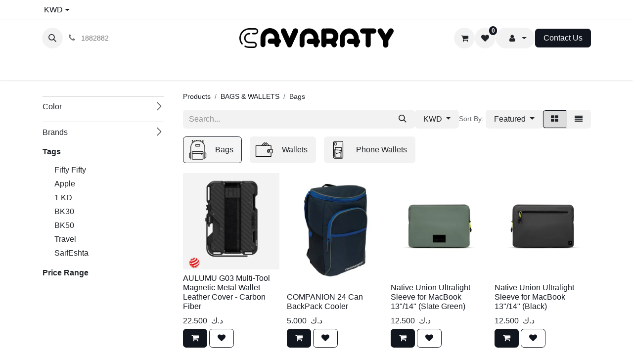

--- FILE ---
content_type: text/html; charset=utf-8
request_url: https://www.cavaraty.com/shop/category/bags-wallets-bags-51
body_size: 48328
content:
<!DOCTYPE html>
<html lang="en-US" data-website-id="1" data-main-object="product.public.category(51,)" data-add2cart-redirect="1">
    <head>
        <meta charset="utf-8"/>
        <meta http-equiv="X-UA-Compatible" content="IE=edge"/>
        <meta name="viewport" content="width=device-width, initial-scale=1"/>
        <meta name="generator" content="Odoo"/>
            
                        <meta property="og:type" content="website"/>
                        <meta property="og:title" content="Bags | CAVARATY"/>
                        <meta property="og:site_name" content="CAVARATY"/>
                        <meta property="og:url" content="https://www.cavaraty.com/shop/category/bags-wallets-bags-51"/>
                        <meta property="og:image" content="https://www.cavaraty.com/web/image/website/1/logo?unique=eb61d26"/>
            
                    <meta name="twitter:card" content="summary_large_image"/>
                    <meta name="twitter:title" content="Bags | CAVARATY"/>
                    <meta name="twitter:image" content="https://www.cavaraty.com/web/image/website/1/logo/300x300?unique=eb61d26"/>

                <link rel="alternate" hreflang="ar" href="https://www.cavaraty.com/ar_001/shop/category/hqyb-wmhfzt-hqyb-51"/>
                <link rel="alternate" hreflang="en" href="https://www.cavaraty.com/shop/category/bags-wallets-bags-51"/>
                <link rel="alternate" hreflang="x-default" href="https://www.cavaraty.com/shop/category/bags-wallets-bags-51"/>
        <link rel="canonical" href="https://www.cavaraty.com/shop/category/bags-wallets-bags-51"/>

        <link rel="preconnect" href="https://fonts.gstatic.com/" crossorigin=""/>
        <title> Shop | CAVARATY </title>
        <link type="image/x-icon" rel="shortcut icon" href="/web/image/website/1/favicon?unique=eb61d26"/>
        <link rel="preload" href="/web/static/src/libs/fontawesome/fonts/fontawesome-webfont.woff2?v=4.7.0" as="font" crossorigin=""/>
        <link type="text/css" rel="stylesheet" href="/web/assets/1/00e631c/web.assets_frontend.min.css"/>
        <script id="web.layout.odooscript" type="text/javascript">
            var odoo = {
                csrf_token: "0bbbc905b95446d8de211b70fd372b042e991ed5o1800218645",
                debug: "",
            };
        </script>
        <script type="text/javascript">
            odoo.__session_info__ = {"is_admin": false, "is_system": false, "is_public": true, "is_website_user": true, "user_id": false, "is_frontend": true, "profile_session": null, "profile_collectors": null, "profile_params": null, "show_effect": true, "currencies": {"130": {"symbol": "\u062f.\u0625", "position": "after", "digits": [69, 2]}, "54": {"symbol": "BD", "position": "after", "digits": [69, 3]}, "1": {"symbol": "\u20ac", "position": "after", "digits": [69, 2]}, "96": {"symbol": " \u062f.\u0643 ", "position": "after", "digits": [69, 3]}, "166": {"symbol": "\u0631.\u0639.", "position": "after", "digits": [69, 3]}, "160": {"symbol": "QR", "position": "after", "digits": [69, 2]}, "153": {"symbol": "SR", "position": "after", "digits": [69, 2]}, "2": {"symbol": "$", "position": "before", "digits": [69, 2]}}, "bundle_params": {"lang": "en_US", "website_id": 1}, "websocket_worker_version": "17.0-3", "translationURL": "/website/translations", "cache_hashes": {"translations": "5429efad817be5878b38169072ec0d40c9ad771b"}, "geoip_country_code": "US", "geoip_phone_code": 1, "lang_url_code": "en_US"};
            if (!/(^|;\s)tz=/.test(document.cookie)) {
                const userTZ = Intl.DateTimeFormat().resolvedOptions().timeZone;
                document.cookie = `tz=${userTZ}; path=/`;
            }
        </script>
        <script type="text/javascript" defer="defer" src="/web/assets/1/73add4e/web.assets_frontend_minimal.min.js" onerror="__odooAssetError=1"></script>
        <script type="text/javascript" defer="defer" data-src="/web/assets/1/59a0a87/web.assets_frontend_lazy.min.js" onerror="__odooAssetError=1"></script>
        
        <!-- Google tag (gtag.js) -->
<script async src="https://www.googletagmanager.com/gtag/js?id=G-NQ85KBWLM1"></script>
<script>
  window.dataLayer = window.dataLayer || [];
  function gtag(){dataLayer.push(arguments);}
  gtag('js', new Date());

  gtag('config', 'G-NQ85KBWLM1');
</script>

<!-- Hotjar Tracking Code for https://www.cavaraty.com -->
<script>
    (function(h,o,t,j,a,r){
        h.hj=h.hj||function(){(h.hj.q=h.hj.q||[]).push(arguments)};
        h._hjSettings={hjid:3871367,hjsv:6};
        a=o.getElementsByTagName('head')[0];
        r=o.createElement('script');r.async=1;
        r.src=t+h._hjSettings.hjid+j+h._hjSettings.hjsv;
        a.appendChild(r);
    })(window,document,'https://static.hotjar.com/c/hotjar-','.js?sv=');
</script>

<!-- Google Tag Manager -->
<script>(function(w,d,s,l,i){w[l]=w[l]||[];w[l].push({'gtm.start':
new Date().getTime(),event:'gtm.js'});var f=d.getElementsByTagName(s)[0],
j=d.createElement(s),dl=l!='dataLayer'?'&l='+l:'';j.async=true;j.src=
'https://www.googletagmanager.com/gtm.js?id='+i+dl;f.parentNode.insertBefore(j,f);
})(window,document,'script','dataLayer','GTM-PW322N3');</script>
<!-- End Google Tag Manager -->

<script id="mcjs">!function(c,h,i,m,p){m=c.createElement(h),p=c.getElementsByTagName(h)[0],m.async=1,m.src=i,p.parentNode.insertBefore(m,p)}(document,"script","https://chimpstatic.com/mcjs-connected/js/users/5ae8215efdbbc54f870384c35/19b84464b557c1bb26a22b6bc.js");</script>
    </head>
    <body>
        <div id="wrapwrap" class="   ">
        
        <div class="tp-bottombar-component o_not_editable w-100 tp-bottombar-component-style-1 p-0 tp-has-drower-element">
            
            <div class="d-flex justify-content-around border-bottom">
                <div class="py-2 w-50 text-center d-flex justify-content-center align-items-center">
                    <div class="">
                        <h6 class="d-inline me-1 tp-filter-bottom-sidebar-toggle btn" data-bs-toggle="offcanvas" data-bs-target="#o_wsale_offcanvas">
                            <i class="fa fa-filter text-primary"></i> <span class="text-body"> Filters </span>
                        </h6>
                    </div>
                </div>
            </div>

            <ul class="list-inline my-2 px-5 d-flex tp-bottombar-main-element justify-content-between">
        <li class="list-inline-item o_not_editable position-relative tp-bottom-action-btn text-center  ">
            <a aria-label="Home" class=" " href="/">
                <i class="tp-action-btn-icon fa fa-home"></i>
            </a>
            <div class="tp-action-btn-label">Home</div>
        </li>
        <li class="list-inline-item o_not_editable position-relative tp-bottom-action-btn text-center tp-search-sidebar-action ">
            <a aria-label="Search" class=" " href="#">
                <i class="tp-action-btn-icon fa fa-search"></i>
            </a>
            <div class="tp-action-btn-label">Search</div>
        </li>
                        <li class="list-inline-item text-center tp-bottom-action-btn tp-drawer-action-btn align-items-center d-flex justify-content-center rounded-circle">
                            <a href="#" aria-label="Open menu"><i class="tp-drawer-icon fa fa-th"></i></a>
                        </li>
        <li class="list-inline-item o_not_editable position-relative tp-bottom-action-btn text-center  ">
            <a aria-label="Wishlist" class="o_wsale_my_wish tp-force-d-block " href="/shop/wishlist">
                <i class="tp-action-btn-icon fa fa-heart"></i>
                <sup class="my_wish_quantity o_animate_blink badge text-bg-primary">0</sup>
            </a>
            <div class="tp-action-btn-label">Wishlist</div>
        </li>
        <li class="list-inline-item o_not_editable tp-bottom-action-btn">
            <div class="dropdown">
                <a href="#" class="dropdown-toggle" data-bs-toggle="dropdown" bs-aria-label="Account Info"><i class="fa fa-user tp-action-btn-icon"></i></a>
                <div class="tp-action-btn-label">Account</div>
                <div class="dropdown-menu dropdown-menu-right" role="menu">
                    <div class="dropdown-header">Guest</div>
                    <a href="/web/login" role="menuitem" class="dropdown-item">Login</a>
                    <div class="dropdown-divider"></div>
                    <a href="/shop/cart" role="menuitem" class="dropdown-item">My Cart</a>
                    <a href="/shop/wishlist" role="menuitem" class="dropdown-item">Wishlist (<span class="tp-wishlist-counter">0</span>)</a>
                    <a href="/my/warranties" role="menuitem" class="dropdown-item">Warranties</a>
                </div>
            </div>
        </li>
            </ul>
            <hr class="mx-4"/>
            <ul class="list-inline d-flex my-2 px-5 tp-bottombar-secondary-element justify-content-between">
        <li class="list-inline-item o_not_editable position-relative tp-bottom-action-btn text-center  ">
            <a aria-label="Brands" class=" " href="/shop/all_brands">
                <i class="tp-action-btn-icon fa fa-tag "></i>
            </a>
            <div class="tp-action-btn-label">Brands</div>
        </li>
        <li class="list-inline-item o_not_editable position-relative tp-bottom-action-btn text-center tp-category-action ">
            <a aria-label="Category" class=" " href="#">
                <i class="tp-action-btn-icon fa fa-th-large"></i>
            </a>
            <div class="tp-action-btn-label">Category</div>
        </li>
        <li class="list-inline-item o_not_editable position-relative tp-bottom-action-btn text-center  ">
            <a aria-label="Orders" class=" " href="/my/orders">
                <i class="tp-action-btn-icon fa fa-file-text-o"></i>
            </a>
            <div class="tp-action-btn-label">Orders</div>
        </li>
            </ul>
        </div>
                <header id="top" data-anchor="true" data-name="Header" class="  o_header_fade_out o_hoverable_dropdown">
                    
                <div class="tp-preheader">
                <div class="container">
                    <div class="row justify-content-lg-between justify-content-center align-items-center">
                        <div class="col-auto py-2 d-lg-block">
        

            <div class="js_language_selector  o_not_editable">
                <a href="#" data-bs-toggle="dropdown" aria-haspopup="true" aria-expanded="true" class="dropdown-toggle d-flex align-items-center ">
                            <span class="ms-1">KWD</span>
                </a>
                <div class="dropdown-menu" role="menu">
                        <li class="dropdown-item">
                            <select class="custom-select form-control tp-select-pricelist">
                                    <option selected="selected" value="/shop/change_pricelist/1">
                                         د.ك  KWD
                                    </option>
                                    <option value="/shop/change_pricelist/6">
                                        QR QAR
                                    </option>
                                    <option value="/shop/change_pricelist/233">
                                        ر.ع. OMR
                                    </option>
                                    <option value="/shop/change_pricelist/231">
                                        $ USD
                                    </option>
                                    <option value="/shop/change_pricelist/230">
                                        د.إ AED
                                    </option>
                                    <option value="/shop/change_pricelist/229">
                                        BD BHD
                                    </option>
                            </select>
                        </li>
                            <a class="dropdown-item my-1 js_change_lang" href="/ar_001/shop/category/bags-wallets-bags-51" data-url_code="ar_001">
                                <span> الْعَرَبيّة</span>
                            </a>
                            <a class="dropdown-item my-1 js_change_lang" href="/shop/category/bags-wallets-bags-51" data-url_code="en_US">
                                <span>English (US)</span>
                            </a>
                </div>
            </div>
        
                        </div>
                    </div>
                </div>
            </div>
            
    <nav data-name="Navbar" aria-label="Main" class="navbar navbar-expand-lg navbar-light o_colored_level o_cc d-none d-lg-block pt-3 shadow-sm ">
        

                <div id="o_main_nav" class="o_main_nav container flex-wrap">
                    <div class="o_header_hide_on_scroll d-grid align-items-center w-100 o_grid_header_3_cols pb-3">
                        <ul class="navbar-nav align-items-center gap-1">
                            
        <li class="">
                <div class="modal fade css_editable_mode_hidden" id="o_search_modal" aria-hidden="true" tabindex="-1">
                    <div class="modal-dialog modal-lg pt-5">
                        <div class="modal-content mt-5">
    <form method="get" class="o_searchbar_form o_wait_lazy_js s_searchbar_input " action="/website/search" data-snippet="s_searchbar_input">
            <div role="search" class="input-group ">
        <input type="search" name="search" class="search-query form-control oe_search_box border-0 bg-light None" placeholder="Search..." value="" data-search-type="products" data-limit="5" data-display-image="true" data-display-description="true" data-display-extra-link="true" data-display-detail="true" data-order-by="name asc"/>
        <button type="submit" aria-label="Search" title="Search" class="btn oe_search_button btn-light">
            <i class="oi oi-search"></i>
        </button>
    </div>

            <input name="order" type="hidden" class="o_search_order_by" value="name asc"/>
            
    
        </form>
                        </div>
                    </div>
                </div>
                <a data-bs-target="#o_search_modal" data-bs-toggle="modal" role="button" title="Search" href="#" class="btn rounded-circle p-1 lh-1 o_navlink_background text-reset o_not_editable">
                    <i class="oi oi-search fa-stack lh-lg"></i>
                </a>
        </li>
                            
                            
        <li class="">
                <div data-name="Text" class="s_text_block ">
                    <a href="tel://1882882" class="nav-link o_nav-link_secondary p-2" data-bs-original-title="" title="">
                        <i class="fa fa-1x fa-fw fa-phone me-1"></i>&nbsp;<span class="o_force_ltr"><small style="display: inline-block;">1882882</small></span></a>
                </div>
        </li>
                        </ul>
                        
    <a data-name="Navbar Logo" href="/" class="navbar-brand logo mx-auto mw-100">
            
            <span role="img" aria-label="Logo of CAVARATY" title="CAVARATY"><img src="/web/image/website/1/logo/CAVARATY?unique=eb61d26" class="img img-fluid" width="95" height="40" alt="CAVARATY" loading="lazy"/></span>
        </a>
    
                        <ul class="navbar-nav align-items-center gap-1 flex-wrap justify-content-end ms-auto">
        
            <li class=" divider d-none"></li> 
            <li class="o_wsale_my_cart  ">
                <a href="/shop/cart" aria-label="eCommerce cart" class="o_navlink_background btn position-relative rounded-circle p-1 text-reset">
                    <div class="">
                        <i class="fa fa-shopping-cart fa-stack"></i>
                        <sup class="my_cart_quantity badge text-bg-primary position-absolute top-0 end-0 mt-n1 me-n1 rounded-pill d-none" data-order-id="">0</sup>
                    </div>
                </a>
            </li>
        
        
            <li class="o_wsale_my_wish  ">
                <a href="/shop/wishlist" class="o_navlink_background btn position-relative rounded-circle p-1 text-reset">
                    <div class="">
                        <i class="fa fa-1x fa-heart fa-stack"></i>
                        <sup class="my_wish_quantity o_animate_blink badge text-bg-primary position-absolute top-0 end-0 mt-n1 me-n1 rounded-pill">0</sup>
                    </div>
                </a>
            </li>
        
                            
            <li class=" o_no_autohide_item">
                <a href="/web/login" class="o_navlink_background btn rounded-circle text-reset d-none">Sign in</a>
            </li>
                            
        
    <li class="dropdown o_no_autohide_item">
                <a href="#" role="button" data-bs-toggle="dropdown" class="dropdown-toggle btn o_navlink_background btn d-flex align-items-center rounded-pill py-1 text-reset">
                    <div class="">
                        <i class="fa fa-1x fa-fw fa-user fa-stack"></i>
                    </div>
                    
                </a>
                <div role="menu" class="dropdown-menu js_usermenu dropdown-menu-end">
                    <span class="dropdown-item ps-3">Guest</span>
                    <a href="/web/login" role="menuitem" class="dropdown-item ps-3">Login</a>
                    <div id="o_logout_divider_123" class="dropdown-divider"></div>
                    <a href="/shop/cart" role="menuitem" class="dropdown-item ps-3">
                        <i class="fa fa-fw fa-shopping-cart me-1 small text-primary"></i>My Cart</a>
                    <a href="/shop/wishlist" role="menuitem" class="dropdown-item ps-3">
                        <i class="fa fa-fw fa-heart me-1 small text-primary"></i>
                        Wishlist (<span class="tp-wishlist-counter">0</span>)</a>
                    <a href="/my/warranties" role="menuitem" class="dropdown-item ps-3">
                        <i class="fa fa-fw fa-certificate me-1 small text-primary"></i>
                    Warranties</a>
                </div>
            </li>
        
                            
                            
        <li class="">
            <div class="oe_structure oe_structure_solo ">
                <section class="oe_unremovable oe_unmovable s_text_block" data-snippet="s_text_block" data-name="Text">
                    <div class="container">
                        <a href="/contactus" class="oe_unremovable btn btn-primary btn_cta">Contact Us</a>
                    </div>
                </section>
            </div>
        </li>
                        </ul>
                    </div>
                    <div class="d-flex justify-content-center w-100">
                        
    <ul id="top_menu" role="menu" class="nav navbar-nav top_menu o_menu_loading pb-0">
        

                            
    <li role="presentation" class="nav-item">
        <a role="menuitem" href="/shop/all_brands" class="nav-link ">
            <span>BRANDS</span>
        </a>
    </li>
    <li role="presentation" class="nav-item dropdown position-static">
        <a data-bs-toggle="dropdown" href="#" role="menuitem" class="nav-link dropdown-toggle o_mega_menu_toggle  " data-bs-display="static">
            <span>DEVICES</span>
        </a>
        <div data-name="Mega Menu" class="dropdown-menu o_mega_menu dropdown-menu-left"><section class="s_mega_menu_1 tp-mega-menu p-3 p-lg-4 o_colored_level" data-snippet="s_mega_menu_1" data-name="Mega Menu - 1" style="background-color: white !important;"><div class="container"><div class="row g-0 s_nb_column_fixed"><div class="col-12 col-lg-6"><div class="row g-0"><div class="col-12 col-lg-6"><h6><a href="/shop/category/devices-apple-174">Apple</a></h6><ul class="list-unstyled tp-megamenu-list-dark mb-4"><li><a href="/shop/category/devices-apple-iphone-190#top">iPhone</a></li><li><a href="/shop/category/devices-apple-ipad-185#top">iPad</a></li><li><a href="/shop/category/devices-apple-apple-watch-180#top" data-bs-original-title="" title="" aria-describedby="tooltip876722">Apple Watch</a></li><li><a href="/shop/category/devices-apple-apple-airpods-175#top">Apple AirPods</a></li><li><a href="/shop/category/devices-apple-apple-tv-179#top">Apple TV<br></a></li><li><a href="/shop/category/devices-apple-apple-pencil-178#top"><br></a></li><li><a href="/shop/category/devices-apple-macbook-557" data-bs-original-title="" title="" aria-describedby="tooltip580268"><br data-bs-original-title="" title="" aria-describedby="tooltip774434"></a></li></ul></div><div class="col-12 col-lg-6"><h6> <a href="/shop/category/devices-samsung-198">Samsung</a></h6><ul class="list-unstyled tp-megamenu-list-dark mb-4"><li><a href="/shop/category/devices-samsung-galaxy-watch-488#top">Galaxy Watch</a></li><li><a href="/shop/category/devices-samsung-galaxy-buds-199#top">Galaxy Buds</a></li></ul><h6><br></h6><ul class="list-unstyled tp-megamenu-list-dark mb-4 mb-lg-0"><li><br></li></ul></div></div></div><div class="col-12 col-lg-6"><div class="row g-0"><div class="col-12 col-lg-6"><h6> <a href="/shop/category/devices-huawei-492">Huawei</a></h6><ul class="list-unstyled tp-megamenu-list-dark mb-4 mb-lg-0"><li><a href="/shop/category/devices-huawei-freebuds-493#top">Huawei FreeBuds</a></li><li><br></li><li><br></li><li><br></li><li><br></li></ul></div><div class="col-12 col-lg-6"><h6><a href="/shop/category/devices-alcatel-468#top">Alcatel</a></h6><ul class="list-unstyled tp-megamenu-list-dark"><li><a href="/shop/category/devices-alcatel-phones-487#top">Phone</a>s</li><li><br></li><li><br></li></ul></div></div></div></div></div></section>



























































































<section class="s_mega_menu_1 tp-mega-menu p-3 p-lg-4 o_colored_level" data-snippet="s_mega_menu_1" data-name="Mega Menu - 1" style="background-color: white !important;">
            <div class="container">
                <div class="g-0 row s_nb_column_fixed">
                    <div class="col-12 col-lg-6"><div class="g-0 row"><div class="col-12 col-lg-6"><ul class="list-unstyled mb-4 tp-megamenu-list-dark"><li><br></li></ul><ul class="list-unstyled mb-4 mb-lg-0 tp-megamenu-list-dark"><li><a href="#" data-bs-original-title="" title="" aria-describedby="tooltip548295"> </a></li></ul></div></div></div></div>
            </div>
        </section></div>
        
    </li>
    <li role="presentation" class="nav-item dropdown position-static">
        <a data-bs-toggle="dropdown" href="#" role="menuitem" class="nav-link dropdown-toggle o_mega_menu_toggle  " data-bs-display="static">
            <span>COVERS</span>
        </a>
        <div data-name="Mega Menu" class="dropdown-menu o_mega_menu dropdown-menu-left o_no_parent_editor"><section class="s_mega_menu_1 tp-mega-menu p-3 p-lg-4 o_colored_level pb64" data-snippet="s_mega_menu_1" data-name="Mega Menu - 1" style="background-color: white !important; background-image: none;">
            <div class="container">
                <div class="row g-0 s_nb_column_fixed">
                    <div class="col-12 col-lg-6 o_colored_level">
                        <div class="row g-0">
                            <div class="col-12 col-lg-6 o_colored_level"><h6><br></h6><h6><a href="/shop?order=create_date+desc&amp;category=115">iPhone</a></h6><ul class="list-unstyled tp-megamenu-list-dark mb-4"><li>i<a href="/shop/category/covers-apple-iphone-iphone-17-788" data-bs-original-title="" title="">Phone 1</a>7</li><li>i<a href="/shop/category/covers-apple-iphone-iphone-16-686">Phone 16</a></li><li><a href="/shop/category/covers-apple-iphone-iphone-15-634">iPhone 15</a></li><li><a href="/shop/category/covers-apple-iphone-iphone-14-595">iPhone 14</a></li><li><a href="/shop/category/covers-apple-iphone-iphone-13-main-485#top">iPhone 13</a></li><li><a href="/shop/category/covers-apple-iphone-iphone-12-607">iPhone 12</a></li><li><a href="/shop/category/covers-apple-iphone-iphone-11-546#top">iPhone 11</a></li><li><a href="/shop/category/covers-apple-iphone-iphone-x-xs-129#top">iPhone X/XS</a></li><li><a href="/shop/category/covers-apple-iphone-iphone-xs-max-131#top">iPhone X/XS Max</a></li><li><a href="/shop/category/covers-apple-iphone-iphone-xr-130#top">iPhone XR</a></li><li><a href="/shop/category/covers-apple-iphone-115#top">More ..</a></li></ul><h6><a href="/shop/category/covers-apple-97">Apple</a></h6><ul class="list-unstyled tp-megamenu-list-dark mb-4"><li><a href="/shop/category/covers-apple-apple-watch-101" data-bs-original-title="" title="" aria-describedby="tooltip570955">Apple Watch</a></li><li><a href="/shop/category/covers-apple-airtag-479">Apple AirTag</a></li><li><a href="https://www.cavaraty.com/shop/category/covers-apple-apple-pencil-547">Apple Pencil</a></li><li><a href="/shop/category/covers-apple-macbook-569">Apple MacBook</a><br></li><li><a href="/shop/category/covers-apple-apple-tv-remote-480" data-bs-original-title="" title="" aria-describedby="tooltip660746">Apple TV Remote</a></li></ul><p><br></p></div><div class="col-12 col-lg-6 o_colored_level"><ul class="list-unstyled mb-4 tp-megamenu-list-dark"> </ul><h6><a href="/shop?order=create_date+desc&amp;category=102">iPad</a></h6><ul class="list-unstyled tp-megamenu-list-dark mb-4 mb-lg-0"><li><a href="/shop/category/covers-apple-ipad-ipad-pro-13-674">iPad Pro 13"<br data-bs-original-title="" title="" aria-describedby="tooltip870499"></a></li><li><a href="/shop/category/covers-apple-ipad-ipad-pro-12-9-113" data-bs-original-title="" title="" aria-describedby="tooltip599323">iPad Pro 12.9"</a> </li><li><a href="/shop/category/covers-apple-ipad-ipad-pro-11-665" data-bs-original-title="" title="">iPad Pro 11"</a> </li><li><a href="/shop/category/covers-apple-ipad-ipad-10-9-105">iPad 10.9"</a> </li><li><a href="/shop/category/covers-apple-ipad-ipad-mini-542#top">iPad Mini</a></li><li><a href="/shop/category/covers-apple-ipad-ipad-10-2-103">iPad 10.2"</a> </li><li><a href="/shop/category/covers-apple-ipad-102">More ..</a></li><li><br></li></ul><h6><a href="/shop/category/covers-apple-airpods-98" data-bs-original-title="" title="" aria-describedby="tooltip240961">Airpods</a></h6><ul class="list-unstyled tp-megamenu-list-dark mb-4 mb-lg-0"><li><a href="/shop/category/covers-apple-airpods-airpods-max-573">Airpods Max</a></li><li><a href="/shop/category/covers-apple-airpods-airpods-pro-100" data-bs-original-title="" title="" aria-describedby="tooltip453810">Airpods Pro</a></li><li><a href="/shop/category/covers-apple-airpods-airpods-1-2-99">Airpods </a></li></ul></div>
                        </div>
                    </div>
                    <div class="col-12 col-lg-6 o_colored_level">
                        <div class="row g-0">
                            <div class="col-12 col-lg-6 o_colored_level">
                                <h6><br></h6><h6><a href="/shop/category/covers-samsung-151#top">Samsung</a></h6>
                                <ul class="list-unstyled tp-megamenu-list-dark mb-4 mb-lg-0">
                                    <li><a href="/shop/category/covers-samsung-galaxy-note-152#top">Galaxy Note</a></li>
                                    <li><a href="/shop/category/covers-samsung-galaxy-731">Galaxy S</a></li>
                                    <li><a href="/shop/category/covers-samsung-galaxy-z-538#top">Galaxy Z</a></li><li><a href="/shop/category/covers-samsung-galaxy-tablets-544#top" data-bs-original-title="" title="" aria-describedby="tooltip622803">Galaxy Tablet</a></li>
                                    
                                    
                                    <li><a href="#" data-bs-original-title="" title="" aria-describedby="tooltip669139"> </a></li>
                                    
                                </ul>
                            </div>
                            <div class="col-12 col-lg-6">
                                <h6>
                                    <br></h6><h6><a href="/shop/category/covers-huawei-139#top">Huawei</a></h6>
                                <ul class="list-unstyled tp-megamenu-list-dark">
                                    <li><a href="/shop/category/covers-huawei-huawei-mate-141#top">Huawei Mate</a></li><li><a href="/shop/category/covers-huawei-huawei-p-146#top" data-bs-original-title="" title="" aria-describedby="tooltip186502">Huawei Pro</a></li>
                                    <li><br></li>
                                    <li><br></li>
                                    
                                    
                                    <li><a href="#" data-bs-original-title="" title="" aria-describedby="tooltip66734"> </a></li>
                                    
                                </ul>
                            </div>
                        </div>
                    </div>
                </div>
            </div>
        </section></div>
        
    </li>
    <li role="presentation" class="nav-item dropdown position-static">
        <a data-bs-toggle="dropdown" href="#" role="menuitem" class="nav-link dropdown-toggle o_mega_menu_toggle  " data-bs-display="static">
            <span>SCREENS</span>
        </a>
        <div data-name="Mega Menu" class="dropdown-menu o_mega_menu dropdown-menu-left o_no_parent_editor"><section class="s_mega_menu_1 tp-mega-menu p-3 p-lg-4 o_colored_level" data-snippet="s_mega_menu_1" data-name="Mega Menu - 1" style="background-color: white !important; background-image: none;">
            <div class="container">
                <div class="row g-0 s_nb_column_fixed">
                    <div class="col-12 col-lg-6 o_colored_level">
                        <div class="row g-0">
                            <div class="col-12 col-lg-6 o_colored_level">
                                
                                

                                <h6><a href="/shop/category/screen-protectors-apple-iphone-710" data-bs-original-title="" title="">iPhone</a></h6>
                                <ul class="list-unstyled tp-megamenu-list-dark mb-4 mb-lg-0">
                                    
                                
                                    <li><a title="" data-bs-original-title="" href="/shop/category/screen-protectors-apple-iphone-iphone-17-792">iPhone 17</a></li><li><a href="/shop/category/screen-protectors-apple-iphone-710" data-bs-original-title="" title="">iPhone 16</a></li><li><a href="/shop/category/screen-protectors-apple-iphone-iphone-15-637" data-bs-original-title="" title="" aria-describedby="tooltip743492">iPhone 15</a></li><li><a href="/shop/category/screen-protectors-apple-iphone-iphone-14-600" data-bs-original-title="" title="">iPhone 14</a></li><li><a href="/shop/category/screen-protectors-apple-iphone-iphone-13-519" data-bs-original-title="" title="" aria-describedby="tooltip763239">iPhone 13</a></li><li><a href="/shop/category/screen-protectors-apple-iphone-iphone-12-523#top" data-bs-original-title="" title="" aria-describedby="tooltip827199">iPhone 12</a></li><li><a href="/shop/category/screen-protectors-apple-iphone-518#top">More ..</a></li>
                                    
                                    <li><br></li>
                                </ul>
                            </div>
                            <div class="col-12 col-lg-6">
                                <h6> <a href="/shop/category/screen-protectors-apple-ipad-315">iPad</a></h6>
                                <ul class="list-unstyled tp-megamenu-list-dark mb-4">
                                    <li><a href="/shop/category/screen-protectors-apple-ipad-ipad-pro-12-9-2020-326" data-bs-original-title="" title="" aria-describedby="tooltip418838">iPad Pro 12.9" </a><a href="/shop/category/screen-protectors-apple-ipad-ipad-12-9-pro-3rd-gen-320" data-bs-original-title="" title="" aria-describedby="tooltip775671"><br></a></li><li><a href="/shop/category/screen-protectors-apple-ipad-ipad-pro-11-2020-325">iPad Pro 11"</a> </li><li><a href="/shop/category/screen-protectors-apple-ipad-ipad-10-9-318">iPad 10.9"</a> </li><li><a href="/shop/category/screen-protectors-apple-ipad-ipad-mini-6-537">iPad Mini 6</a></li><li><a href="/shop/category/screen-protectors-apple-ipad-ipad-10-2-316">iPad 10.2"</a> </li><li><a href="/shop/category/screen-protectors-apple-ipad-315">More ..<br></a></li><li><br></li><li><a href="/shop/category/screen-protectors-apple-ipad-315"><br data-bs-original-title="" title="" aria-describedby="tooltip857436"></a></li><li><br></li>
                                    
                                    <li><br></li>
                                </ul>

                                <h6> </h6>
                                <ul class="list-unstyled tp-megamenu-list-dark mb-4 mb-lg-0">
                                    <li><br></li>
                                    <li><br></li>
                                    
                                </ul>
                            </div>
                        </div>
                    </div>
                    <div class="col-12 col-lg-6">
                        <div class="row g-0">
                            <div class="col-12 col-lg-6"><h6 style='box-sizing: border-box; margin-top: 0px; margin-bottom: 0.5rem; font-family: Poppins, "Odoo Unicode Support Noto", sans-serif; font-weight: 500; line-height: 1.4; color: rgb(52, 58, 64); font-size: 0.875rem;'><a href="/shop?order=create_date+desc&amp;category=562">Apple Watch</a></h6><h6><ul class="list-unstyled tp-megamenu-list-dark mb-4" style='color: rgb(108, 117, 125); font-family: Cairo, "Odoo Unicode Support Noto", sans-serif;'><li><a href="/shop?order=create_date+desc&amp;category=562" data-bs-original-title="" title="" aria-describedby="tooltip609389">Apple Watch 41 / 45mm</a></li></ul></h6></div>
                            <div class="col-12 col-lg-6">
                                
                                <ul class="list-unstyled tp-megamenu-list-dark">
                                    <li><h6><a href="https://www.cavaraty.com/shop/category/screen-protectors-samsung-348">Samsung</a></h6><ul class="list-unstyled tp-megamenu-list-dark mb-4 mb-lg-0"><li><a href="https://www.cavaraty.com/shop/category/screen-protectors-samsung-galaxy-note-349#top">Galaxy Note</a></li><li><a href="https://www.cavaraty.com/shop/category/screen-protectors-samsung-galaxy-s-353#top" data-bs-original-title="" title="" aria-describedby="tooltip973117">Galaxy S</a></li></ul></li>
                                </ul>
                            </div>
                        </div>
                    </div>
                </div>
            </div>
        </section></div>
        
    </li>
    <li role="presentation" class="nav-item dropdown position-static">
        <a data-bs-toggle="dropdown" href="#" role="menuitem" class="nav-link dropdown-toggle o_mega_menu_toggle  " data-bs-display="static">
            <span>SMART WATCH</span>
        </a>
        <div data-name="Mega Menu" class="dropdown-menu o_mega_menu dropdown-menu-left"><section class="s_mega_menu_1 tp-mega-menu p-3 p-lg-4 o_colored_level pb64" data-snippet="s_mega_menu_1" data-name="Mega Menu - 1" style="background-color: white !important; background-image: none;">
            <div class="container">
                <div class="row g-0 s_nb_column_fixed">
                    <div class="col-12 col-lg-6 o_colored_level">
                        <div class="row g-0">
                            <div class="col-12 col-lg-6 o_colored_level">
                                <h6>
                                    <a href="/shop/category/smart-watches-accessories-373">Smart Watches Accessories</a></h6>
                                <ul class="list-unstyled tp-megamenu-list-dark mb-4">
                                    <li><a href="/shop/category/smart-watches-accessories-bands-559">Bands</a></li>
                                    <li><a href="/shop/category/smart-watches-accessories-covers-560">Covers</a></li><li><a href="/shop/category/smart-watches-accessories-chargers-561">Chargers</a></li><li><a href="/shop/category/smart-watches-accessories-screen-protectors-562">Screen Protectors</a></li>
                                    <li><br></li>
                                </ul>

                                <h6> </h6>
                            </div>
                            <div class="col-12 col-lg-6 o_colored_level">
                                <h6> <a href="/shop/category/smart-watches-577">Smart Watches</a></h6>
                                <ul class="list-unstyled tp-megamenu-list-dark mb-4">
                                    <li><a href="/shop/category/devices-apple-apple-watch-180" data-bs-original-title="" title="" aria-describedby="tooltip194975">Apple Watch</a></li>
                                    
                                    <li><a href="/shop/category/smart-watches-fitbit-582">Fitbit<br data-bs-original-title="" title="" aria-describedby="tooltip202641"></a></li><li><br></li>
                                </ul>

                                <h6>
                                    </h6><p><br></p>
                            </div>
                        </div>
                    </div>
                    
                </div>
            </div>
        </section></div>
        
    </li>
    <li role="presentation" class="nav-item dropdown position-static">
        <a data-bs-toggle="dropdown" href="#" role="menuitem" class="nav-link dropdown-toggle o_mega_menu_toggle  " data-bs-display="static">
            <span>POWER &amp; ADAPTERS</span>
        </a>
        <div data-name="Mega Menu" class="dropdown-menu o_mega_menu dropdown-menu-left"><section class="s_mega_menu_1 tp-mega-menu p-3 p-lg-4 o_colored_level" data-snippet="s_mega_menu_1" data-name="Mega Menu - 1" style="background-color: white !important; background-image: none;">
        <div class="container">
          <div class="row g-0 s_nb_column_fixed">
            <div class="col-12 col-lg-6 o_colored_level">
              <div class="row g-0">
                <div class="col-12 col-lg-6 o_colored_level">
                  <h6><a href="/shop/category/power-adapters-cables-471#top">Cables</a></h6>
                  <ul class="list-unstyled tp-megamenu-list-dark mb-4">
                    <li>
                      <a href="/shop/category/power-adapters-cables-lightning-74#top">Lightning</a></li>
                    <li><a href="/shop/category/power-adapters-cables-type-c-78#top">Type-C</a></li>
                    <li><a href="/shop/category/power-adapters-cables-micro-75#top">Micro USB</a></li><li><a href="/shop/category/power-adapters-cables-hdmi-476#top">HDMI</a></li><li><a href="/shop/category/power-adapters-cables-aux-474#top" data-bs-original-title="" title="" aria-describedby="tooltip286210">AUX</a></li><li><a href="/shop/category/power-adapters-cables-wireless-80#top">Wireless</a></li></ul><ul class="list-unstyled tp-megamenu-list-dark mb-4 mb-lg-0">
                    <li><br></li>
                    <li><br></li>
                  </ul>
                </div>
                <div class="col-12 col-lg-6 o_colored_level">
                  <h6><a href="/shop/category/power-adapters-powerbanks-473#top">Powerbanks</a></h6>
                  <ul class="list-unstyled tp-megamenu-list-dark mb-4">
                    <li><a href="/shop/category/power-adapters-powerbanks-powerbanks-477#top" data-bs-original-title="" title="" aria-describedby="tooltip136497">Powerbanks</a></li>
                    
                    <li><a href="/shop/category/power-adapters-powerbanks-station-business-310#top">Station &amp; Business</a> </li><li><a href="/shop/category/power-adapters-powerbanks-batteries-53#top">Batteries</a></li>
                  </ul>
                  <h6><br></h6>
                </div>
              </div>
            </div>
            <div class="col-12 col-lg-6 o_colored_level">
              <div class="row g-0">
                <div class="col-12 col-lg-6 o_colored_level">
                  <h6><a href="/shop/category/power-adapters-adapters-73#top">Adapters</a></h6>
                  <ul class="list-unstyled tp-megamenu-list-dark mb-4 mb-lg-0">
                    <li><a href="/shop/category/power-adapters-adapters-wall-adapters-512#top">Wall Adapters</a></li>
                    <li><a href="/shop/category/power-adapters-adapters-computer-tablet-adapters-513#top">Computers and Tablets Adapters</a></li>
                    <li><a href="/shop/category/power-adapters-adapters-extensions-496#top">Extensions</a></li>
                    
                  </ul>
                </div>
                <div class="col-12 col-lg-6 o_colored_level">
                  <h6><a href="/shop/category/audio-and-video-275#top">Audio &amp; Video</a> </h6>
                  <ul class="list-unstyled tp-megamenu-list-dark">
                    <li><a href="/shop/category/audio-and-video-speakers-367#top">Speakers</a></li>
                    <li><a href="/shop/category/audio-and-video-headsets-256#top">Headsets</a></li>
                    <li><a href="/shop/category/audio-and-video-microphones-366#top">Microphones</a></li>
                    <li><a href="/shop/category/audio-and-video-aux-276#top">AUX</a></li>
                    <li><a href="/shop/category/audio-and-video-hdmi-277#top">HDMI</a></li>
                    <li><a href="/shop/category/audio-and-video-projectors-478#top">Projectors</a></li>
                    <li><br></li>
                  </ul>
                </div>
              </div>
            </div>
          </div>
        </div>
      </section></div>
        
    </li>
    <li role="presentation" class="nav-item dropdown position-static">
        <a data-bs-toggle="dropdown" href="#" role="menuitem" class="nav-link dropdown-toggle o_mega_menu_toggle  " data-bs-display="static">
            <span>CAR</span>
        </a>
        <div data-name="Mega Menu" class="dropdown-menu o_mega_menu dropdown-menu-left"><section class="s_mega_menu_1 tp-mega-menu p-3 p-lg-4 o_colored_level" data-snippet="s_mega_menu_1" data-name="Mega Menu - 1" style="background-color: white !important; background-image: none;">
            <div class="container">
                <div class="row g-0 s_nb_column_fixed">
                    <div class="col-12 col-lg-6 o_colored_level">
                        <div class="row g-0">
                            <div class="col-12 col-lg-6 o_colored_level">
                                <h6> <a href="/shop/category/car-kits-car-stands-66">Car Stands</a></h6>
                                <ul class="list-unstyled tp-megamenu-list-dark mb-4">
                                    <li><a href="/shop/category/car-kits-car-stands-ac-slot-552">AC Slot</a></li>
                                    <li><a href="/shop/category/car-kits-car-stands-window-dashboard-553">Window / Dashboard</a></li>
                                    <li><a href="/shop/category/car-kits-car-stands-cup-holder-554">Cup Holder</a></li>
                                </ul>

                                <h6> </h6>
                            </div>
                            <div class="col-12 col-lg-6 o_colored_level">
                                <h6><a href="/shop/category/car-kits-car-chargers-65">Car Chargers</a></h6>
                                <ul class="list-unstyled tp-megamenu-list-dark mb-4">
                                    <li><a href="/shop/category/car-kits-car-chargers-wired-555">Wired</a></li>
                                    <li><a href="/shop/category/car-kits-car-chargers-wireless-556">Wireless</a></li>
                                    <li><br></li>
                                </ul>

                                <h6> </h6>
                            </div>
                        </div>
                    </div>
                    <div class="col-12 col-lg-6 o_colored_level">
                        <div class="row g-0">
                            <div class="col-12 col-lg-6 o_colored_level">
                                <h6><a href="/shop/category/car-kits-car-accessories-64">Car Accessories</a></h6>
                                <ul class="list-unstyled tp-megamenu-list-dark mb-4 mb-lg-0">
                                    <li><br></li></ul></div>
                        </div>
                    </div>
                </div>
            </div>
        </section></div>
        
    </li>
    <li role="presentation" class="nav-item dropdown position-static">
        <a data-bs-toggle="dropdown" href="#" role="menuitem" class="nav-link dropdown-toggle o_mega_menu_toggle  " data-bs-display="static">
            <span>BOTTLES</span>
        </a>
        <div data-name="Mega Menu" class="dropdown-menu o_mega_menu dropdown-menu-left"><section class="s_mega_menu_1 tp-mega-menu p-3 p-lg-4 o_colored_level" data-snippet="s_mega_menu_1" data-name="Mega Menu - 1" style="background-color: white !important;">
            <div class="container">
                <div class="row g-0 s_nb_column_fixed">
                    <div class="col-12 col-lg-6 o_colored_level">
                        <div class="row g-0">
                            <div class="col-12 col-lg-6 o_colored_level">
                                <h6><a href="/shop/category/bottles-56">Bottles Capacity</a></h6>
                                <ul class="list-unstyled tp-megamenu-list-dark mb-4">
                                    <li><a href="/shop/category/bottles-bottle-350-ml-59">350 ml</a></li>
                                    <li><a href="/shop/category/bottles-bottle-500-ml-60">500 ml</a></li>
                                    <li><a href="/shop/category/bottles-bottle-750-ml-61">750 ml</a></li><li><a href="/shop/category/bottles-bottle-1-liter-57">1 L</a></li><li><a href="/shop/category/bottles-bottle-2-liter-58">2 L</a></li>
                                </ul>

                                <h6><br></h6>
                            </div>
                            <div class="col-12 col-lg-6 o_colored_level">
                                <h6>
                                    <a href="/shop/category/bottles-bottles-accessories-62">Bottles Accessories</a></h6>
                                <ul class="list-unstyled tp-megamenu-list-dark mb-4">
                                    <li><a href="/shop/category/bottles-bottles-accessories-handles-551">Handles</a></li>
                                    <li><a href="/shop/category/bottles-bottles-accessories-lids-550">Lids</a></li>
                                    <li><br></li>
                                </ul>

                                <h6> </h6>
                            </div>
                        </div>
                    </div>
                    
                </div>
            </div>
        </section></div>
        
    </li>
    <li role="presentation" class="nav-item dropdown position-static">
        <a data-bs-toggle="dropdown" href="#" role="menuitem" class="nav-link dropdown-toggle o_mega_menu_toggle  " data-bs-display="static">
            <span>MORE</span>
        </a>
        <div data-name="Mega Menu" class="dropdown-menu o_mega_menu dropdown-menu-right"><section class="s_mega_menu_1 tp-mega-menu p-3 p-lg-4 o_colored_level" data-snippet="s_mega_menu_1" data-name="Mega Menu - 1" style="background-color: white !important; background-image: none;">
            <div class="container">
                <div class="row g-0 s_nb_column_fixed">
                    <div class="col-12 col-lg-6 o_colored_level">
                        <div class="row g-0">
                            <div class="col-12 col-lg-6 o_colored_level">
                                <h6><a href="/shop?order=create_date+desc&amp;category=296">Photography</a></h6>
                                <ul class="list-unstyled tp-megamenu-list-dark mb-4">
                                    <li><a href="/shop/category/photography-cameras-lenses-300#top">Cameras &amp; Lenses</a> </li>
                                    
                                    <li><a href="/shop/category/photography-tripods-302#top">Tripods</a></li><li><a href="/shop/category/photography-lights-studios-301#top">Lights &amp; Studios</a> </li><li><a href="/shop/category/photography-photo-printers-299#top">Photo Printers</a></li>
                                </ul>

                                <h6><a href="/shop/category/games-249#top">Games</a></h6>
                                <ul class="list-unstyled tp-megamenu-list-dark mb-4 mb-lg-0">
                                    <li><a href="/shop/category/games-controllers-506#top">Controllers</a></li>
                                    <li><a href="/shop/category/games-board-games-507#top">Board Games</a></li>
                                    <li><br></li>
                                </ul>
                            </div>
                            <div class="col-12 col-lg-6 o_colored_level">
                                <h6>
                                    <a href="/shop/category/smart-home-500#top">Smart Home</a></h6>
                                <ul class="list-unstyled tp-megamenu-list-dark mb-4">
                                    <li><a href="/shop/category/smart-home-smart-lamps-501#top" data-bs-original-title="" title="" aria-describedby="tooltip791488">Smart Lamps</a></li>
                                    <li><a href="/shop/category/smart-home-smart-scales-505#top">Smart Scales</a></li>
                                    <li><a href="/shop/category/smart-home-smart-fans-502#top">Smart Fans</a></li><li><a href="/shop/category/smart-home-smart-vacuums-503#top">Smart Vacuums</a></li>
                                </ul>

                                <h6>
                                    <a href="/shop/category/bags-wallets-50#top">Bags &amp; Wallets</a></h6>
                                <ul class="list-unstyled tp-megamenu-list-dark mb-4 mb-lg-0"><li><a href="/shop/category/bags-wallets-bags-51#top">Bags</a></li><li><a href="/shop/category/bags-wallets-wallets-52" data-bs-original-title="" title="" aria-describedby="tooltip571699">Wallets</a></li></ul><p><a href="/shop/category/bags-wallets-phone-wallets-564" data-bs-original-title="" title="" aria-describedby="tooltip528154"><font style="color: rgb(86, 96, 106);">Phone Wallets</font></a></p>
                            </div>
                        </div>
                    </div>
                    <div class="col-12 col-lg-6 o_colored_level">
                        <div class="row g-0">
                            <div class="col-12 col-lg-6 o_colored_level">
                                <h6><a href="/shop/category/clean-care-kits-49#top" data-bs-original-title="" title="" aria-describedby="tooltip818950">Cleaning &amp; Care Kits</a> </h6>
                                <ul class="list-unstyled tp-megamenu-list-dark mb-4 mb-lg-0"><li><a href="/shop/category/clean-care-kits-vacuums-510#top">Vacuums</a></li><li><a href="/shop/category/clean-care-kits-hygiene-511#top">Hygiene</a></li><li><a href="/shop/category/clean-care-kits-microfiber-cloths-509#top">Microfiber Cloths</a></li><li><br></li><li><a href="/shop/category/grips-stands-250#top" style='color: rgb(0, 0, 0); background-color: rgb(255, 255, 255); font-family: Poppins, "Odoo Unicode Support Noto", sans-serif;' data-bs-original-title="" title="" aria-describedby="tooltip54073">Grips &amp; Stands</a><br><b></b></li><li><a href="/shop/category/grips-stands-phone-grips-253#top">Phone Grips</a></li><li><a href="https://www.cavaraty.com/shop/category/grips-stands-grip2u-bands-254#top" data-bs-original-title="" title="" aria-describedby="tooltip89482" style="background-color: rgb(255, 255, 255);">Grip2u Bands</a><br></li><li><a href="/shop/category/grips-stands-stands-255#top">Stands<br></a></li><li><a href="/shop/category/grips-stands-lanyards-592">Lanyards<br></a></li><li><a href="/shop/category/grips-stands-keychains-613">Keychains</a></li><li><br><br><br></li></ul>
                            </div>
                            <div class="col-12 col-lg-6 o_colored_level">
                                <h6><a href="/shop/category/electronic-gadgets-497">Electronic Gadgets</a></h6>
                                <ul class="list-unstyled tp-megamenu-list-dark">
                                    <li><a href="/shop/category/nfc-290#top">Smart Business Cards (NFC)</a></li>
                                    <li><a href="/shop/category/stylus-pens-369">Stylus Pens</a></li>
                                    <li><a href="/shop/category/memories-278#top">Memory Storage</a></li>
                                    <li><a href="/shop/category/electronic-gadgets-tracking-499">Tracking</a></li>
                                    <li><a href="/shop/category/electronic-gadgets-security-498#top" data-bs-original-title="" title="" aria-describedby="tooltip198673">Security</a></li></ul><h6><br><br><a href="/shop/category/gifts-781">Gifts</a><br></h6><p><font class="text-black"><a href="/shop/stationary-stationary-87196" data-bs-original-title="" title="" aria-describedby="tooltip389506"> </a></font></p>
                            </div>
                        </div>
                    </div>
                </div>
            </div>
        </section></div>
        
    </li>
                        
    </ul>
                    </div>
                </div>
            
    </nav>
    <nav data-name="Navbar" aria-label="Mobile" class="navbar  navbar-light o_colored_level o_cc o_header_mobile d-block d-lg-none shadow-sm px-0 ">
        

        <div class="o_main_nav container flex-wrap justify-content-between">
            
    <a data-name="Navbar Logo" href="/" class="navbar-brand logo ">
            
            <span role="img" aria-label="Logo of CAVARATY" title="CAVARATY"><img src="/web/image/website/1/logo/CAVARATY?unique=eb61d26" class="img img-fluid" width="95" height="40" alt="CAVARATY" loading="lazy"/></span>
        </a>
    
            <ul class="o_header_mobile_buttons_wrap navbar-nav flex-row align-items-center gap-2 mb-0">
        
            <li class=" divider d-none"></li> 
            <li class="o_wsale_my_cart  ">
                <a href="/shop/cart" aria-label="eCommerce cart" class="o_navlink_background_hover btn position-relative rounded-circle border-0 p-1 text-reset">
                    <div class="">
                        <i class="fa fa-shopping-cart fa-stack"></i>
                        <sup class="my_cart_quantity badge text-bg-primary position-absolute top-0 end-0 mt-n1 me-n1 rounded-pill d-none" data-order-id="">0</sup>
                    </div>
                </a>
            </li>
        
        
            <li class="o_wsale_my_wish  ">
                <a href="/shop/wishlist" class="o_navlink_background_hover btn position-relative rounded-circle border-0 p-1 text-reset">
                    <div class="">
                        <i class="fa fa-1x fa-heart fa-stack"></i>
                        <sup class="my_wish_quantity o_animate_blink badge text-bg-primary position-absolute top-0 end-0 mt-n1 me-n1 rounded-pill">0</sup>
                    </div>
                </a>
            </li>
        
                <li class="o_not_editable">
                    <button class="nav-link btn me-auto p-2 o_not_editable" type="button" data-bs-toggle="offcanvas" data-bs-target="#top_menu_collapse_mobile" aria-controls="top_menu_collapse_mobile" aria-expanded="false" aria-label="Toggle navigation">
                        <span class="navbar-toggler-icon"></span>
                    </button>
                </li>
            </ul>
            <div id="top_menu_collapse_mobile" class="offcanvas offcanvas-end o_navbar_mobile">
                <div class="offcanvas-header justify-content-end o_not_editable">
                    <button type="button" class="nav-link btn-close" data-bs-dismiss="offcanvas" aria-label="Close"></button>
                </div>
                <div class="offcanvas-body d-flex flex-column justify-content-between h-100 w-100">
                    <ul class="navbar-nav">
                        
        <li class="">
    <form method="get" class="o_searchbar_form o_wait_lazy_js s_searchbar_input " action="/website/search" data-snippet="s_searchbar_input">
            <div role="search" class="input-group ">
        <input type="search" name="search" class="search-query form-control oe_search_box border-0 bg-light None" placeholder="Search..." value="" data-search-type="products" data-limit="5" data-display-image="true" data-display-description="true" data-display-extra-link="true" data-display-detail="true" data-order-by="name asc"/>
        <button type="submit" aria-label="Search" title="Search" class="btn oe_search_button btn-light">
            <i class="oi oi-search"></i>
        </button>
    </div>

            <input name="order" type="hidden" class="o_search_order_by" value="name asc"/>
            
    
        </form>
        </li>
                        
    <ul role="menu" class="nav navbar-nav top_menu  ">
        

                            
    <li role="presentation" class="nav-item">
        <a role="menuitem" href="/shop/all_brands" class="nav-link ">
            <span>BRANDS</span>
        </a>
    </li>
    <li role="presentation" class="nav-item dropdown position-static">
        <a data-bs-toggle="dropdown" href="#" role="menuitem" class="nav-link dropdown-toggle o_mega_menu_toggle  d-flex justify-content-between align-items-center" data-bs-display="static">
            <span>DEVICES</span>
        </a>
        
    </li>
    <li role="presentation" class="nav-item dropdown position-static">
        <a data-bs-toggle="dropdown" href="#" role="menuitem" class="nav-link dropdown-toggle o_mega_menu_toggle  d-flex justify-content-between align-items-center" data-bs-display="static">
            <span>COVERS</span>
        </a>
        
    </li>
    <li role="presentation" class="nav-item dropdown position-static">
        <a data-bs-toggle="dropdown" href="#" role="menuitem" class="nav-link dropdown-toggle o_mega_menu_toggle  d-flex justify-content-between align-items-center" data-bs-display="static">
            <span>SCREENS</span>
        </a>
        
    </li>
    <li role="presentation" class="nav-item dropdown position-static">
        <a data-bs-toggle="dropdown" href="#" role="menuitem" class="nav-link dropdown-toggle o_mega_menu_toggle  d-flex justify-content-between align-items-center" data-bs-display="static">
            <span>SMART WATCH</span>
        </a>
        
    </li>
    <li role="presentation" class="nav-item dropdown position-static">
        <a data-bs-toggle="dropdown" href="#" role="menuitem" class="nav-link dropdown-toggle o_mega_menu_toggle  d-flex justify-content-between align-items-center" data-bs-display="static">
            <span>POWER &amp; ADAPTERS</span>
        </a>
        
    </li>
    <li role="presentation" class="nav-item dropdown position-static">
        <a data-bs-toggle="dropdown" href="#" role="menuitem" class="nav-link dropdown-toggle o_mega_menu_toggle  d-flex justify-content-between align-items-center" data-bs-display="static">
            <span>CAR</span>
        </a>
        
    </li>
    <li role="presentation" class="nav-item dropdown position-static">
        <a data-bs-toggle="dropdown" href="#" role="menuitem" class="nav-link dropdown-toggle o_mega_menu_toggle  d-flex justify-content-between align-items-center" data-bs-display="static">
            <span>BOTTLES</span>
        </a>
        
    </li>
    <li role="presentation" class="nav-item dropdown position-static">
        <a data-bs-toggle="dropdown" href="#" role="menuitem" class="nav-link dropdown-toggle o_mega_menu_toggle  d-flex justify-content-between align-items-center" data-bs-display="static">
            <span>MORE</span>
        </a>
        
    </li>
                        
    </ul>
                        
        <li class="">
                <div data-name="Text" class="s_text_block mt-2 border-top pt-2 o_border_contrast">
                    <a href="tel://1882882" class="nav-link o_nav-link_secondary p-2" data-bs-original-title="" title="">
                        <i class="fa fa-1x fa-fw fa-phone me-1"></i>&nbsp;<span class="o_force_ltr"><small style="display: inline-block;">1882882</small></span></a>
                </div>
        </li>
                        
                    </ul>
                    <ul class="navbar-nav gap-2 mt-3 w-100">
                        
            <li class=" o_no_autohide_item">
                <a href="/web/login" class="btn btn-outline-secondary w-100">Sign in</a>
            </li>
                        
        
    <li class="dropdown dropup o_no_autohide_item">
                <a href="#" role="button" data-bs-toggle="dropdown" class="dropdown-toggle btn btn-outline-secondary d-flex align-items-center border-0 px-2">
                    <div class="">
                        <i class="fa fa-1x fa-fw fa-user me-2"></i>
                    </div>
                    
                </a>
                <div role="menu" class="dropdown-menu js_usermenu w-100">
                    <span class="dropdown-item ps-3">Guest</span>
                    <a href="/web/login" role="menuitem" class="dropdown-item ps-3">Login</a>
                    <div id="o_logout_divider_123" class="dropdown-divider"></div>
                    <a href="/shop/cart" role="menuitem" class="dropdown-item ps-3">
                        <i class="fa fa-fw fa-shopping-cart me-1 small text-primary"></i>My Cart</a>
                    <a href="/shop/wishlist" role="menuitem" class="dropdown-item ps-3">
                        <i class="fa fa-fw fa-heart me-1 small text-primary"></i>
                        Wishlist (<span class="tp-wishlist-counter">0</span>)</a>
                    <a href="/my/warranties" role="menuitem" class="dropdown-item ps-3">
                        <i class="fa fa-fw fa-certificate me-1 small text-primary"></i>
                    Warranties</a>
                </div>
            </li>
        
                        
                        
        <li class="">
            <div class="oe_structure oe_structure_solo ">
                <section class="oe_unremovable oe_unmovable s_text_block" data-snippet="s_text_block" data-name="Text">
                    <div class="container">
                        <a href="/contactus" class="oe_unremovable btn btn-primary btn_cta w-100">Contact Us</a>
                    </div>
                </section>
            </div>
        </li>
                    </ul>
                </div>
            </div>
        </div>
    
    </nav>
        
        </header>
                <main>
                    

            

            





            <div id="wrap" class="js_sale o_wsale_products_page">
                <div class="oe_structure oe_empty" id="oe_structure_website_sale_products_1" data-editor-message="DRAG BUILDING BLOCKS HERE">
      
    </div>
  <div class="container oe_website_sale pt-2">
                    <div class="row o_wsale_products_main_row align-items-start flex-nowrap">
                        <aside id="products_grid_before" class="d-none d-lg-block position-sticky col-3 px-3 clearfix">
                            <div class="o_wsale_products_grid_before_rail vh-100 ms-n2 mt-n2 pt-2 pe-lg-2 pb-lg-5 ps-2 overflow-y-scroll">
                                <div class="products_attributes_filters">
            <div id="wsale_products_attributes_collapse" class=" position-relative">
                <form class="js_attributes position-relative mb-2" method="get">
                    <input type="hidden" name="category" value="51"/>
                    <input type="hidden" name="search" value=""/>
                    <input type="hidden" name="order" value=""/>
        <div class="accordion cavaraty_shop_attributes" id="category_accordion">
                    <div class="accordion-item nav-item">
                        <h6 class="accordion-header" id="heading_category_4">
                            <button type="button" data-bs-toggle="collapse" aria-expanded="true" class="o_products_attributes_title d-none d-lg-block accordion-button collapsed" data-bs-target="#o_products_attributes_4" aria-controls="o_products_attributes_4">
                                Color
                            </button>
                        </h6>
                        <div aria-labelledby="heading_category_#{a.id}" data-bs-parent="#category_accordion" id="o_products_attributes_4" class="accordion-collapse ms-2 collapse ">
                                <div class="flex-column mb-3">
                                        <div class="form-check mb-1">
                                            <input type="checkbox" name="attrib" class="form-check-input" id="4-2711" value="4-2711"/>
                                            <label class="form-check-label fw-normal" for="4-2711">Alaskan Blue</label>
                                        </div>
                                        <div class="form-check mb-1">
                                            <input type="checkbox" name="attrib" class="form-check-input" id="4-2712" value="4-2712"/>
                                            <label class="form-check-label fw-normal" for="4-2712">Alligator</label>
                                        </div>
                                        <div class="form-check mb-1">
                                            <input type="checkbox" name="attrib" class="form-check-input" id="4-2713" value="4-2713"/>
                                            <label class="form-check-label fw-normal" for="4-2713">Alloy Orange</label>
                                        </div>
                                        <div class="form-check mb-1">
                                            <input type="checkbox" name="attrib" class="form-check-input" id="4-2714" value="4-2714"/>
                                            <label class="form-check-label fw-normal" for="4-2714">Alpine White</label>
                                        </div>
                                        <div class="form-check mb-1">
                                            <input type="checkbox" name="attrib" class="form-check-input" id="4-2715" value="4-2715"/>
                                            <label class="form-check-label fw-normal" for="4-2715">Aluminum Black</label>
                                        </div>
                                        <div class="form-check mb-1">
                                            <input type="checkbox" name="attrib" class="form-check-input" id="4-2716" value="4-2716"/>
                                            <label class="form-check-label fw-normal" for="4-2716">Aluminum Blue</label>
                                        </div>
                                        <div class="form-check mb-1">
                                            <input type="checkbox" name="attrib" class="form-check-input" id="4-2717" value="4-2717"/>
                                            <label class="form-check-label fw-normal" for="4-2717">Aluminum Gold</label>
                                        </div>
                                        <div class="form-check mb-1">
                                            <input type="checkbox" name="attrib" class="form-check-input" id="4-2718" value="4-2718"/>
                                            <label class="form-check-label fw-normal" for="4-2718">Aluminum Rose Gold</label>
                                        </div>
                                        <div class="form-check mb-1">
                                            <input type="checkbox" name="attrib" class="form-check-input" id="4-2719" value="4-2719"/>
                                            <label class="form-check-label fw-normal" for="4-2719">Aluminum Silver</label>
                                        </div>
                                        <div class="form-check mb-1">
                                            <input type="checkbox" name="attrib" class="form-check-input" id="4-2720" value="4-2720"/>
                                            <label class="form-check-label fw-normal" for="4-2720">Aluminum Space Gray</label>
                                        </div>
                                        <div class="form-check mb-1">
                                            <input type="checkbox" name="attrib" class="form-check-input" id="4-2721" value="4-2721"/>
                                            <label class="form-check-label fw-normal" for="4-2721">Amethyst</label>
                                        </div>
                                        <div class="form-check mb-1">
                                            <input type="checkbox" name="attrib" class="form-check-input" id="4-2722" value="4-2722"/>
                                            <label class="form-check-label fw-normal" for="4-2722">Anatolia</label>
                                        </div>
                                        <div class="form-check mb-1">
                                            <input type="checkbox" name="attrib" class="form-check-input" id="4-2723" value="4-2723"/>
                                            <label class="form-check-label fw-normal" for="4-2723">Anthracite/Black</label>
                                        </div>
                                        <div class="form-check mb-1">
                                            <input type="checkbox" name="attrib" class="form-check-input" id="4-2724" value="4-2724"/>
                                            <label class="form-check-label fw-normal" for="4-2724">Antique White</label>
                                        </div>
                                        <div class="form-check mb-1">
                                            <input type="checkbox" name="attrib" class="form-check-input" id="4-2725" value="4-2725"/>
                                            <label class="form-check-label fw-normal" for="4-2725">Apple Green</label>
                                        </div>
                                        <div class="form-check mb-1">
                                            <input type="checkbox" name="attrib" class="form-check-input" id="4-2726" value="4-2726"/>
                                            <label class="form-check-label fw-normal" for="4-2726">Aqua</label>
                                        </div>
                                        <div class="form-check mb-1">
                                            <input type="checkbox" name="attrib" class="form-check-input" id="4-2727" value="4-2727"/>
                                            <label class="form-check-label fw-normal" for="4-2727">Aqua Sky</label>
                                        </div>
                                        <div class="form-check mb-1">
                                            <input type="checkbox" name="attrib" class="form-check-input" id="4-2728" value="4-2728"/>
                                            <label class="form-check-label fw-normal" for="4-2728">Arabesque</label>
                                        </div>
                                        <div class="form-check mb-1">
                                            <input type="checkbox" name="attrib" class="form-check-input" id="4-2729" value="4-2729"/>
                                            <label class="form-check-label fw-normal" for="4-2729">Arctic Pearl</label>
                                        </div>
                                        <div class="form-check mb-1">
                                            <input type="checkbox" name="attrib" class="form-check-input" id="4-2730" value="4-2730"/>
                                            <label class="form-check-label fw-normal" for="4-2730">Armour Black</label>
                                        </div>
                                        <div class="form-check mb-1">
                                            <input type="checkbox" name="attrib" class="form-check-input" id="4-2731" value="4-2731"/>
                                            <label class="form-check-label fw-normal" for="4-2731">Army Green</label>
                                        </div>
                                        <div class="form-check mb-1">
                                            <input type="checkbox" name="attrib" class="form-check-input" id="4-2732" value="4-2732"/>
                                            <label class="form-check-label fw-normal" for="4-2732">Artic White Alligator</label>
                                        </div>
                                        <div class="form-check mb-1">
                                            <input type="checkbox" name="attrib" class="form-check-input" id="4-2733" value="4-2733"/>
                                            <label class="form-check-label fw-normal" for="4-2733">Avocado Pink</label>
                                        </div>
                                        <div class="form-check mb-1">
                                            <input type="checkbox" name="attrib" class="form-check-input" id="4-2734" value="4-2734"/>
                                            <label class="form-check-label fw-normal" for="4-2734">Azalea Pink</label>
                                        </div>
                                        <div class="form-check mb-1">
                                            <input type="checkbox" name="attrib" class="form-check-input" id="4-2735" value="4-2735"/>
                                            <label class="form-check-label fw-normal" for="4-2735">Baby</label>
                                        </div>
                                        <div class="form-check mb-1">
                                            <input type="checkbox" name="attrib" class="form-check-input" id="4-2736" value="4-2736"/>
                                            <label class="form-check-label fw-normal" for="4-2736">Ballistic Nylon</label>
                                        </div>
                                        <div class="form-check mb-1">
                                            <input type="checkbox" name="attrib" class="form-check-input" id="4-2737" value="4-2737"/>
                                            <label class="form-check-label fw-normal" for="4-2737">Bamboo Black</label>
                                        </div>
                                        <div class="form-check mb-1">
                                            <input type="checkbox" name="attrib" class="form-check-input" id="4-2738" value="4-2738"/>
                                            <label class="form-check-label fw-normal" for="4-2738">Beige</label>
                                        </div>
                                        <div class="form-check mb-1">
                                            <input type="checkbox" name="attrib" class="form-check-input" id="4-2739" value="4-2739"/>
                                            <label class="form-check-label fw-normal" for="4-2739">Beige Mettalic</label>
                                        </div>
                                        <div class="form-check mb-1">
                                            <input type="checkbox" name="attrib" class="form-check-input" id="4-2740" value="4-2740"/>
                                            <label class="form-check-label fw-normal" for="4-2740">Berry</label>
                                        </div>
                                        <div class="form-check mb-1">
                                            <input type="checkbox" name="attrib" class="form-check-input" id="4-2741" value="4-2741"/>
                                            <label class="form-check-label fw-normal" for="4-2741">Black</label>
                                        </div>
                                        <div class="form-check mb-1">
                                            <input type="checkbox" name="attrib" class="form-check-input" id="4-2742" value="4-2742"/>
                                            <label class="form-check-label fw-normal" for="4-2742">Black Carbon</label>
                                        </div>
                                        <div class="form-check mb-1">
                                            <input type="checkbox" name="attrib" class="form-check-input" id="4-2743" value="4-2743"/>
                                            <label class="form-check-label fw-normal" for="4-2743">Black Charcoal</label>
                                        </div>
                                        <div class="form-check mb-1">
                                            <input type="checkbox" name="attrib" class="form-check-input" id="4-2744" value="4-2744"/>
                                            <label class="form-check-label fw-normal" for="4-2744">Black Glitter</label>
                                        </div>
                                        <div class="form-check mb-1">
                                            <input type="checkbox" name="attrib" class="form-check-input" id="4-2745" value="4-2745"/>
                                            <label class="form-check-label fw-normal" for="4-2745">Black Gold</label>
                                        </div>
                                        <div class="form-check mb-1">
                                            <input type="checkbox" name="attrib" class="form-check-input" id="4-2746" value="4-2746"/>
                                            <label class="form-check-label fw-normal" for="4-2746">Black Leather</label>
                                        </div>
                                        <div class="form-check mb-1">
                                            <input type="checkbox" name="attrib" class="form-check-input" id="4-2747" value="4-2747"/>
                                            <label class="form-check-label fw-normal" for="4-2747">Black Marble</label>
                                        </div>
                                        <div class="form-check mb-1">
                                            <input type="checkbox" name="attrib" class="form-check-input" id="4-2748" value="4-2748"/>
                                            <label class="form-check-label fw-normal" for="4-2748">Black Matt Metallic</label>
                                        </div>
                                        <div class="form-check mb-1">
                                            <input type="checkbox" name="attrib" class="form-check-input" id="4-2749" value="4-2749"/>
                                            <label class="form-check-label fw-normal" for="4-2749">Black Matte</label>
                                        </div>
                                        <div class="form-check mb-1">
                                            <input type="checkbox" name="attrib" class="form-check-input" id="4-2750" value="4-2750"/>
                                            <label class="form-check-label fw-normal" for="4-2750">Black Ops</label>
                                        </div>
                                        <div class="form-check mb-1">
                                            <input type="checkbox" name="attrib" class="form-check-input" id="4-2751" value="4-2751"/>
                                            <label class="form-check-label fw-normal" for="4-2751">Black Pearl</label>
                                        </div>
                                        <div class="form-check mb-1">
                                            <input type="checkbox" name="attrib" class="form-check-input" id="4-2752" value="4-2752"/>
                                            <label class="form-check-label fw-normal" for="4-2752">Black Tech Grip</label>
                                        </div>
                                        <div class="form-check mb-1">
                                            <input type="checkbox" name="attrib" class="form-check-input" id="4-2753" value="4-2753"/>
                                            <label class="form-check-label fw-normal" for="4-2753">Black Tint</label>
                                        </div>
                                        <div class="form-check mb-1">
                                            <input type="checkbox" name="attrib" class="form-check-input" id="4-2754" value="4-2754"/>
                                            <label class="form-check-label fw-normal" for="4-2754">Black/Black</label>
                                        </div>
                                        <div class="form-check mb-1">
                                            <input type="checkbox" name="attrib" class="form-check-input" id="4-2755" value="4-2755"/>
                                            <label class="form-check-label fw-normal" for="4-2755">Black/Blue</label>
                                        </div>
                                        <div class="form-check mb-1">
                                            <input type="checkbox" name="attrib" class="form-check-input" id="4-2756" value="4-2756"/>
                                            <label class="form-check-label fw-normal" for="4-2756">Black/Clear</label>
                                        </div>
                                        <div class="form-check mb-1">
                                            <input type="checkbox" name="attrib" class="form-check-input" id="4-2757" value="4-2757"/>
                                            <label class="form-check-label fw-normal" for="4-2757">Black/Dark Red</label>
                                        </div>
                                        <div class="form-check mb-1">
                                            <input type="checkbox" name="attrib" class="form-check-input" id="4-2758" value="4-2758"/>
                                            <label class="form-check-label fw-normal" for="4-2758">Black/Gray</label>
                                        </div>
                                        <div class="form-check mb-1">
                                            <input type="checkbox" name="attrib" class="form-check-input" id="4-2759" value="4-2759"/>
                                            <label class="form-check-label fw-normal" for="4-2759">Black/Grey</label>
                                        </div>
                                        <div class="form-check mb-1">
                                            <input type="checkbox" name="attrib" class="form-check-input" id="4-2760" value="4-2760"/>
                                            <label class="form-check-label fw-normal" for="4-2760">Black/Red</label>
                                        </div>
                                        <div class="form-check mb-1">
                                            <input type="checkbox" name="attrib" class="form-check-input" id="4-2761" value="4-2761"/>
                                            <label class="form-check-label fw-normal" for="4-2761">Black/Red Ano</label>
                                        </div>
                                        <div class="form-check mb-1">
                                            <input type="checkbox" name="attrib" class="form-check-input" id="4-2762" value="4-2762"/>
                                            <label class="form-check-label fw-normal" for="4-2762">Black/Volt</label>
                                        </div>
                                        <div class="form-check mb-1">
                                            <input type="checkbox" name="attrib" class="form-check-input" id="4-2763" value="4-2763"/>
                                            <label class="form-check-label fw-normal" for="4-2763">Black/Yellow</label>
                                        </div>
                                        <div class="form-check mb-1">
                                            <input type="checkbox" name="attrib" class="form-check-input" id="4-2764" value="4-2764"/>
                                            <label class="form-check-label fw-normal" for="4-2764">Black-Black</label>
                                        </div>
                                        <div class="form-check mb-1">
                                            <input type="checkbox" name="attrib" class="form-check-input" id="4-2765" value="4-2765"/>
                                            <label class="form-check-label fw-normal" for="4-2765">Black-Blue</label>
                                        </div>
                                        <div class="form-check mb-1">
                                            <input type="checkbox" name="attrib" class="form-check-input" id="4-2766" value="4-2766"/>
                                            <label class="form-check-label fw-normal" for="4-2766">Black-Camo</label>
                                        </div>
                                        <div class="form-check mb-1">
                                            <input type="checkbox" name="attrib" class="form-check-input" id="4-2767" value="4-2767"/>
                                            <label class="form-check-label fw-normal" for="4-2767">Black-Clear</label>
                                        </div>
                                        <div class="form-check mb-1">
                                            <input type="checkbox" name="attrib" class="form-check-input" id="4-2768" value="4-2768"/>
                                            <label class="form-check-label fw-normal" for="4-2768">Black-Gray</label>
                                        </div>
                                        <div class="form-check mb-1">
                                            <input type="checkbox" name="attrib" class="form-check-input" id="4-2769" value="4-2769"/>
                                            <label class="form-check-label fw-normal" for="4-2769">Black-Grey</label>
                                        </div>
                                        <div class="form-check mb-1">
                                            <input type="checkbox" name="attrib" class="form-check-input" id="4-2770" value="4-2770"/>
                                            <label class="form-check-label fw-normal" for="4-2770">Blackout</label>
                                        </div>
                                        <div class="form-check mb-1">
                                            <input type="checkbox" name="attrib" class="form-check-input" id="4-2771" value="4-2771"/>
                                            <label class="form-check-label fw-normal" for="4-2771">Black-Smoke</label>
                                        </div>
                                        <div class="form-check mb-1">
                                            <input type="checkbox" name="attrib" class="form-check-input" id="4-2772" value="4-2772"/>
                                            <label class="form-check-label fw-normal" for="4-2772">Black-Translucent</label>
                                        </div>
                                        <div class="form-check mb-1">
                                            <input type="checkbox" name="attrib" class="form-check-input" id="4-2773" value="4-2773"/>
                                            <label class="form-check-label fw-normal" for="4-2773">Black-White</label>
                                        </div>
                                        <div class="form-check mb-1">
                                            <input type="checkbox" name="attrib" class="form-check-input" id="4-2774" value="4-2774"/>
                                            <label class="form-check-label fw-normal" for="4-2774">Black-Woolfelt</label>
                                        </div>
                                        <div class="form-check mb-1">
                                            <input type="checkbox" name="attrib" class="form-check-input" id="4-2775" value="4-2775"/>
                                            <label class="form-check-label fw-normal" for="4-2775">Black-Yellow</label>
                                        </div>
                                        <div class="form-check mb-1">
                                            <input type="checkbox" name="attrib" class="form-check-input" id="4-2776" value="4-2776"/>
                                            <label class="form-check-label fw-normal" for="4-2776">Blossom</label>
                                        </div>
                                        <div class="form-check mb-1">
                                            <input type="checkbox" name="attrib" class="form-check-input" id="4-2777" value="4-2777"/>
                                            <label class="form-check-label fw-normal" for="4-2777">Blossom Pink</label>
                                        </div>
                                        <div class="form-check mb-1">
                                            <input type="checkbox" name="attrib" class="form-check-input" id="4-2778" value="4-2778"/>
                                            <label class="form-check-label fw-normal" for="4-2778">Blue</label>
                                        </div>
                                        <div class="form-check mb-1">
                                            <input type="checkbox" name="attrib" class="form-check-input" id="4-2779" value="4-2779"/>
                                            <label class="form-check-label fw-normal" for="4-2779">Blue Bird</label>
                                        </div>
                                        <div class="form-check mb-1">
                                            <input type="checkbox" name="attrib" class="form-check-input" id="4-2780" value="4-2780"/>
                                            <label class="form-check-label fw-normal" for="4-2780">Blue Chevron</label>
                                        </div>
                                        <div class="form-check mb-1">
                                            <input type="checkbox" name="attrib" class="form-check-input" id="4-2781" value="4-2781"/>
                                            <label class="form-check-label fw-normal" for="4-2781">Blue Coral</label>
                                        </div>
                                        <div class="form-check mb-1">
                                            <input type="checkbox" name="attrib" class="form-check-input" id="4-2782" value="4-2782"/>
                                            <label class="form-check-label fw-normal" for="4-2782">Blue Horizon</label>
                                        </div>
                                        <div class="form-check mb-1">
                                            <input type="checkbox" name="attrib" class="form-check-input" id="4-2783" value="4-2783"/>
                                            <label class="form-check-label fw-normal" for="4-2783">Blue Marble</label>
                                        </div>
                                        <div class="form-check mb-1">
                                            <input type="checkbox" name="attrib" class="form-check-input" id="4-2784" value="4-2784"/>
                                            <label class="form-check-label fw-normal" for="4-2784">Blue Nebula</label>
                                        </div>
                                        <div class="form-check mb-1">
                                            <input type="checkbox" name="attrib" class="form-check-input" id="4-2785" value="4-2785"/>
                                            <label class="form-check-label fw-normal" for="4-2785">Blue Print</label>
                                        </div>
                                        <div class="form-check mb-1">
                                            <input type="checkbox" name="attrib" class="form-check-input" id="4-2786" value="4-2786"/>
                                            <label class="form-check-label fw-normal" for="4-2786">Blue Quartz</label>
                                        </div>
                                        <div class="form-check mb-1">
                                            <input type="checkbox" name="attrib" class="form-check-input" id="4-2787" value="4-2787"/>
                                            <label class="form-check-label fw-normal" for="4-2787">Blue Topaz</label>
                                        </div>
                                        <div class="form-check mb-1">
                                            <input type="checkbox" name="attrib" class="form-check-input" id="4-2788" value="4-2788"/>
                                            <label class="form-check-label fw-normal" for="4-2788">Blue/Black</label>
                                        </div>
                                        <div class="form-check mb-1">
                                            <input type="checkbox" name="attrib" class="form-check-input" id="4-2789" value="4-2789"/>
                                            <label class="form-check-label fw-normal" for="4-2789">Blue/Light Blue</label>
                                        </div>
                                        <div class="form-check mb-1">
                                            <input type="checkbox" name="attrib" class="form-check-input" id="4-2790" value="4-2790"/>
                                            <label class="form-check-label fw-normal" for="4-2790">Blue/Red</label>
                                        </div>
                                        <div class="form-check mb-1">
                                            <input type="checkbox" name="attrib" class="form-check-input" id="4-2791" value="4-2791"/>
                                            <label class="form-check-label fw-normal" for="4-2791">Blue/White</label>
                                        </div>
                                        <div class="form-check mb-1">
                                            <input type="checkbox" name="attrib" class="form-check-input" id="4-2792" value="4-2792"/>
                                            <label class="form-check-label fw-normal" for="4-2792">Blueberry</label>
                                        </div>
                                        <div class="form-check mb-1">
                                            <input type="checkbox" name="attrib" class="form-check-input" id="4-2793" value="4-2793"/>
                                            <label class="form-check-label fw-normal" for="4-2793">Bluebird-White</label>
                                        </div>
                                        <div class="form-check mb-1">
                                            <input type="checkbox" name="attrib" class="form-check-input" id="4-2794" value="4-2794"/>
                                            <label class="form-check-label fw-normal" for="4-2794">Blue-Black</label>
                                        </div>
                                        <div class="form-check mb-1">
                                            <input type="checkbox" name="attrib" class="form-check-input" id="4-2795" value="4-2795"/>
                                            <label class="form-check-label fw-normal" for="4-2795">Blueridge-Sunset</label>
                                        </div>
                                        <div class="form-check mb-1">
                                            <input type="checkbox" name="attrib" class="form-check-input" id="4-2796" value="4-2796"/>
                                            <label class="form-check-label fw-normal" for="4-2796">Blue-White</label>
                                        </div>
                                        <div class="form-check mb-1">
                                            <input type="checkbox" name="attrib" class="form-check-input" id="4-2797" value="4-2797"/>
                                            <label class="form-check-label fw-normal" for="4-2797">Blush</label>
                                        </div>
                                        <div class="form-check mb-1">
                                            <input type="checkbox" name="attrib" class="form-check-input" id="4-2798" value="4-2798"/>
                                            <label class="form-check-label fw-normal" for="4-2798">Blush Gold</label>
                                        </div>
                                        <div class="form-check mb-1">
                                            <input type="checkbox" name="attrib" class="form-check-input" id="4-2799" value="4-2799"/>
                                            <label class="form-check-label fw-normal" for="4-2799">Blush Marble</label>
                                        </div>
                                        <div class="form-check mb-1">
                                            <input type="checkbox" name="attrib" class="form-check-input" id="4-2800" value="4-2800"/>
                                            <label class="form-check-label fw-normal" for="4-2800">Bondi Blue</label>
                                        </div>
                                        <div class="form-check mb-1">
                                            <input type="checkbox" name="attrib" class="form-check-input" id="4-2801" value="4-2801"/>
                                            <label class="form-check-label fw-normal" for="4-2801">Bordeau Red</label>
                                        </div>
                                        <div class="form-check mb-1">
                                            <input type="checkbox" name="attrib" class="form-check-input" id="4-2802" value="4-2802"/>
                                            <label class="form-check-label fw-normal" for="4-2802">Boston Green</label>
                                        </div>
                                        <div class="form-check mb-1">
                                            <input type="checkbox" name="attrib" class="form-check-input" id="4-2803" value="4-2803"/>
                                            <label class="form-check-label fw-normal" for="4-2803">Brazil</label>
                                        </div>
                                        <div class="form-check mb-1">
                                            <input type="checkbox" name="attrib" class="form-check-input" id="4-2804" value="4-2804"/>
                                            <label class="form-check-label fw-normal" for="4-2804">Bright</label>
                                        </div>
                                        <div class="form-check mb-1">
                                            <input type="checkbox" name="attrib" class="form-check-input" id="4-2805" value="4-2805"/>
                                            <label class="form-check-label fw-normal" for="4-2805">Bright Orange</label>
                                        </div>
                                        <div class="form-check mb-1">
                                            <input type="checkbox" name="attrib" class="form-check-input" id="4-2806" value="4-2806"/>
                                            <label class="form-check-label fw-normal" for="4-2806">Brilliant Anthracite</label>
                                        </div>
                                        <div class="form-check mb-1">
                                            <input type="checkbox" name="attrib" class="form-check-input" id="4-2807" value="4-2807"/>
                                            <label class="form-check-label fw-normal" for="4-2807">Brilliant Black</label>
                                        </div>
                                        <div class="form-check mb-1">
                                            <input type="checkbox" name="attrib" class="form-check-input" id="4-2808" value="4-2808"/>
                                            <label class="form-check-label fw-normal" for="4-2808">Brilliant Blue</label>
                                        </div>
                                        <div class="form-check mb-1">
                                            <input type="checkbox" name="attrib" class="form-check-input" id="4-2809" value="4-2809"/>
                                            <label class="form-check-label fw-normal" for="4-2809">Brilliant Blue Dark</label>
                                        </div>
                                        <div class="form-check mb-1">
                                            <input type="checkbox" name="attrib" class="form-check-input" id="4-2810" value="4-2810"/>
                                            <label class="form-check-label fw-normal" for="4-2810">Brilliant Blue Light</label>
                                        </div>
                                        <div class="form-check mb-1">
                                            <input type="checkbox" name="attrib" class="form-check-input" id="4-2811" value="4-2811"/>
                                            <label class="form-check-label fw-normal" for="4-2811">Brilliant Dark</label>
                                        </div>
                                        <div class="form-check mb-1">
                                            <input type="checkbox" name="attrib" class="form-check-input" id="4-2812" value="4-2812"/>
                                            <label class="form-check-label fw-normal" for="4-2812">Brilliant Gold Yellow</label>
                                        </div>
                                        <div class="form-check mb-1">
                                            <input type="checkbox" name="attrib" class="form-check-input" id="4-2813" value="4-2813"/>
                                            <label class="form-check-label fw-normal" for="4-2813">Brilliant Jelly</label>
                                        </div>
                                        <div class="form-check mb-1">
                                            <input type="checkbox" name="attrib" class="form-check-input" id="4-2814" value="4-2814"/>
                                            <label class="form-check-label fw-normal" for="4-2814">Brilliant Orange</label>
                                        </div>
                                        <div class="form-check mb-1">
                                            <input type="checkbox" name="attrib" class="form-check-input" id="4-2815" value="4-2815"/>
                                            <label class="form-check-label fw-normal" for="4-2815">Brilliant Red</label>
                                        </div>
                                        <div class="form-check mb-1">
                                            <input type="checkbox" name="attrib" class="form-check-input" id="4-2816" value="4-2816"/>
                                            <label class="form-check-label fw-normal" for="4-2816">Bronze</label>
                                        </div>
                                        <div class="form-check mb-1">
                                            <input type="checkbox" name="attrib" class="form-check-input" id="4-2817" value="4-2817"/>
                                            <label class="form-check-label fw-normal" for="4-2817">Bronze Grey Gloss</label>
                                        </div>
                                        <div class="form-check mb-1">
                                            <input type="checkbox" name="attrib" class="form-check-input" id="4-2818" value="4-2818"/>
                                            <label class="form-check-label fw-normal" for="4-2818">Brown</label>
                                        </div>
                                        <div class="form-check mb-1">
                                            <input type="checkbox" name="attrib" class="form-check-input" id="4-2819" value="4-2819"/>
                                            <label class="form-check-label fw-normal" for="4-2819">Brown/White</label>
                                        </div>
                                        <div class="form-check mb-1">
                                            <input type="checkbox" name="attrib" class="form-check-input" id="4-2820" value="4-2820"/>
                                            <label class="form-check-label fw-normal" for="4-2820">Brown-Black</label>
                                        </div>
                                        <div class="form-check mb-1">
                                            <input type="checkbox" name="attrib" class="form-check-input" id="4-2821" value="4-2821"/>
                                            <label class="form-check-label fw-normal" for="4-2821">Brush Aluminum</label>
                                        </div>
                                        <div class="form-check mb-1">
                                            <input type="checkbox" name="attrib" class="form-check-input" id="4-2822" value="4-2822"/>
                                            <label class="form-check-label fw-normal" for="4-2822">Brush Aluminum Black</label>
                                        </div>
                                        <div class="form-check mb-1">
                                            <input type="checkbox" name="attrib" class="form-check-input" id="4-2823" value="4-2823"/>
                                            <label class="form-check-label fw-normal" for="4-2823">Brush Carbon Fibre Black</label>
                                        </div>
                                        <div class="form-check mb-1">
                                            <input type="checkbox" name="attrib" class="form-check-input" id="4-2824" value="4-2824"/>
                                            <label class="form-check-label fw-normal" for="4-2824">Burgundy</label>
                                        </div>
                                        <div class="form-check mb-1">
                                            <input type="checkbox" name="attrib" class="form-check-input" id="4-2825" value="4-2825"/>
                                            <label class="form-check-label fw-normal" for="4-2825">Butterfly Bell Jar</label>
                                        </div>
                                        <div class="form-check mb-1">
                                            <input type="checkbox" name="attrib" class="form-check-input" id="4-2826" value="4-2826"/>
                                            <label class="form-check-label fw-normal" for="4-2826">Cacti</label>
                                        </div>
                                        <div class="form-check mb-1">
                                            <input type="checkbox" name="attrib" class="form-check-input" id="4-2827" value="4-2827"/>
                                            <label class="form-check-label fw-normal" for="4-2827">Calacatta Gold</label>
                                        </div>
                                        <div class="form-check mb-1">
                                            <input type="checkbox" name="attrib" class="form-check-input" id="4-2828" value="4-2828"/>
                                            <label class="form-check-label fw-normal" for="4-2828">Camo</label>
                                        </div>
                                        <div class="form-check mb-1">
                                            <input type="checkbox" name="attrib" class="form-check-input" id="4-2829" value="4-2829"/>
                                            <label class="form-check-label fw-normal" for="4-2829">Camo Grey</label>
                                        </div>
                                        <div class="form-check mb-1">
                                            <input type="checkbox" name="attrib" class="form-check-input" id="4-2830" value="4-2830"/>
                                            <label class="form-check-label fw-normal" for="4-2830">Camouflage</label>
                                        </div>
                                        <div class="form-check mb-1">
                                            <input type="checkbox" name="attrib" class="form-check-input" id="4-2831" value="4-2831"/>
                                            <label class="form-check-label fw-normal" for="4-2831">Camouflage Grey</label>
                                        </div>
                                        <div class="form-check mb-1">
                                            <input type="checkbox" name="attrib" class="form-check-input" id="4-2832" value="4-2832"/>
                                            <label class="form-check-label fw-normal" for="4-2832">Canary</label>
                                        </div>
                                        <div class="form-check mb-1">
                                            <input type="checkbox" name="attrib" class="form-check-input" id="4-2833" value="4-2833"/>
                                            <label class="form-check-label fw-normal" for="4-2833">Candy Pink</label>
                                        </div>
                                        <div class="form-check mb-1">
                                            <input type="checkbox" name="attrib" class="form-check-input" id="4-2834" value="4-2834"/>
                                            <label class="form-check-label fw-normal" for="4-2834">Cape Cod Blue</label>
                                        </div>
                                        <div class="form-check mb-1">
                                            <input type="checkbox" name="attrib" class="form-check-input" id="4-2835" value="4-2835"/>
                                            <label class="form-check-label fw-normal" for="4-2835">Caramel Brown</label>
                                        </div>
                                        <div class="form-check mb-1">
                                            <input type="checkbox" name="attrib" class="form-check-input" id="4-2836" value="4-2836"/>
                                            <label class="form-check-label fw-normal" for="4-2836">Carbon</label>
                                        </div>
                                        <div class="form-check mb-1">
                                            <input type="checkbox" name="attrib" class="form-check-input" id="4-2837" value="4-2837"/>
                                            <label class="form-check-label fw-normal" for="4-2837">Carbon Fiber Color</label>
                                        </div>
                                        <div class="form-check mb-1">
                                            <input type="checkbox" name="attrib" class="form-check-input" id="4-2838" value="4-2838"/>
                                            <label class="form-check-label fw-normal" for="4-2838">Carbon Pearl White</label>
                                        </div>
                                        <div class="form-check mb-1">
                                            <input type="checkbox" name="attrib" class="form-check-input" id="4-2839" value="4-2839"/>
                                            <label class="form-check-label fw-normal" for="4-2839">Cardinal</label>
                                        </div>
                                        <div class="form-check mb-1">
                                            <input type="checkbox" name="attrib" class="form-check-input" id="4-2840" value="4-2840"/>
                                            <label class="form-check-label fw-normal" for="4-2840">Caribbean Blue</label>
                                        </div>
                                        <div class="form-check mb-1">
                                            <input type="checkbox" name="attrib" class="form-check-input" id="4-2841" value="4-2841"/>
                                            <label class="form-check-label fw-normal" for="4-2841">Cascade</label>
                                        </div>
                                        <div class="form-check mb-1">
                                            <input type="checkbox" name="attrib" class="form-check-input" id="4-2842" value="4-2842"/>
                                            <label class="form-check-label fw-normal" for="4-2842">Chalk</label>
                                        </div>
                                        <div class="form-check mb-1">
                                            <input type="checkbox" name="attrib" class="form-check-input" id="4-2843" value="4-2843"/>
                                            <label class="form-check-label fw-normal" for="4-2843">Chameleon Grey</label>
                                        </div>
                                        <div class="form-check mb-1">
                                            <input type="checkbox" name="attrib" class="form-check-input" id="4-2844" value="4-2844"/>
                                            <label class="form-check-label fw-normal" for="4-2844">Champagne</label>
                                        </div>
                                        <div class="form-check mb-1">
                                            <input type="checkbox" name="attrib" class="form-check-input" id="4-2845" value="4-2845"/>
                                            <label class="form-check-label fw-normal" for="4-2845">Champagne Gold</label>
                                        </div>
                                        <div class="form-check mb-1">
                                            <input type="checkbox" name="attrib" class="form-check-input" id="4-2846" value="4-2846"/>
                                            <label class="form-check-label fw-normal" for="4-2846">Champagne Gold &amp; Clear</label>
                                        </div>
                                        <div class="form-check mb-1">
                                            <input type="checkbox" name="attrib" class="form-check-input" id="4-2847" value="4-2847"/>
                                            <label class="form-check-label fw-normal" for="4-2847">Champagne Pink</label>
                                        </div>
                                        <div class="form-check mb-1">
                                            <input type="checkbox" name="attrib" class="form-check-input" id="4-2848" value="4-2848"/>
                                            <label class="form-check-label fw-normal" for="4-2848">Charcoal</label>
                                        </div>
                                        <div class="form-check mb-1">
                                            <input type="checkbox" name="attrib" class="form-check-input" id="4-2849" value="4-2849"/>
                                            <label class="form-check-label fw-normal" for="4-2849">Charcoal - Black</label>
                                        </div>
                                        <div class="form-check mb-1">
                                            <input type="checkbox" name="attrib" class="form-check-input" id="4-2850" value="4-2850"/>
                                            <label class="form-check-label fw-normal" for="4-2850">Charcoal Mandala</label>
                                        </div>
                                        <div class="form-check mb-1">
                                            <input type="checkbox" name="attrib" class="form-check-input" id="4-2851" value="4-2851"/>
                                            <label class="form-check-label fw-normal" for="4-2851">Checker Black</label>
                                        </div>
                                        <div class="form-check mb-1">
                                            <input type="checkbox" name="attrib" class="form-check-input" id="4-2852" value="4-2852"/>
                                            <label class="form-check-label fw-normal" for="4-2852">Checker Pink</label>
                                        </div>
                                        <div class="form-check mb-1">
                                            <input type="checkbox" name="attrib" class="form-check-input" id="4-2853" value="4-2853"/>
                                            <label class="form-check-label fw-normal" for="4-2853">Cherry Black</label>
                                        </div>
                                        <div class="form-check mb-1">
                                            <input type="checkbox" name="attrib" class="form-check-input" id="4-2854" value="4-2854"/>
                                            <label class="form-check-label fw-normal" for="4-2854">Cherry bomb</label>
                                        </div>
                                        <div class="form-check mb-1">
                                            <input type="checkbox" name="attrib" class="form-check-input" id="4-2855" value="4-2855"/>
                                            <label class="form-check-label fw-normal" for="4-2855">Cherry Red</label>
                                        </div>
                                        <div class="form-check mb-1">
                                            <input type="checkbox" name="attrib" class="form-check-input" id="4-2856" value="4-2856"/>
                                            <label class="form-check-label fw-normal" for="4-2856">Cherry-Red</label>
                                        </div>
                                        <div class="form-check mb-1">
                                            <input type="checkbox" name="attrib" class="form-check-input" id="4-2857" value="4-2857"/>
                                            <label class="form-check-label fw-normal" for="4-2857">Chestnut</label>
                                        </div>
                                        <div class="form-check mb-1">
                                            <input type="checkbox" name="attrib" class="form-check-input" id="4-2858" value="4-2858"/>
                                            <label class="form-check-label fw-normal" for="4-2858">City Grey</label>
                                        </div>
                                        <div class="form-check mb-1">
                                            <input type="checkbox" name="attrib" class="form-check-input" id="4-2859" value="4-2859"/>
                                            <label class="form-check-label fw-normal" for="4-2859">Classy Black</label>
                                        </div>
                                        <div class="form-check mb-1">
                                            <input type="checkbox" name="attrib" class="form-check-input" id="4-2860" value="4-2860"/>
                                            <label class="form-check-label fw-normal" for="4-2860">Clear</label>
                                        </div>
                                        <div class="form-check mb-1">
                                            <input type="checkbox" name="attrib" class="form-check-input" id="4-2861" value="4-2861"/>
                                            <label class="form-check-label fw-normal" for="4-2861">Clear Floral</label>
                                        </div>
                                        <div class="form-check mb-1">
                                            <input type="checkbox" name="attrib" class="form-check-input" id="4-2862" value="4-2862"/>
                                            <label class="form-check-label fw-normal" for="4-2862">Clear Flower</label>
                                        </div>
                                        <div class="form-check mb-1">
                                            <input type="checkbox" name="attrib" class="form-check-input" id="4-2863" value="4-2863"/>
                                            <label class="form-check-label fw-normal" for="4-2863">Clear/Black</label>
                                        </div>
                                        <div class="form-check mb-1">
                                            <input type="checkbox" name="attrib" class="form-check-input" id="4-2864" value="4-2864"/>
                                            <label class="form-check-label fw-normal" for="4-2864">Clear/Clear</label>
                                        </div>
                                        <div class="form-check mb-1">
                                            <input type="checkbox" name="attrib" class="form-check-input" id="4-2865" value="4-2865"/>
                                            <label class="form-check-label fw-normal" for="4-2865">Clear/Grey</label>
                                        </div>
                                        <div class="form-check mb-1">
                                            <input type="checkbox" name="attrib" class="form-check-input" id="4-2866" value="4-2866"/>
                                            <label class="form-check-label fw-normal" for="4-2866">Clear/White</label>
                                        </div>
                                        <div class="form-check mb-1">
                                            <input type="checkbox" name="attrib" class="form-check-input" id="4-2867" value="4-2867"/>
                                            <label class="form-check-label fw-normal" for="4-2867">Clear-Black</label>
                                        </div>
                                        <div class="form-check mb-1">
                                            <input type="checkbox" name="attrib" class="form-check-input" id="4-2868" value="4-2868"/>
                                            <label class="form-check-label fw-normal" for="4-2868">Clear-Blue</label>
                                        </div>
                                        <div class="form-check mb-1">
                                            <input type="checkbox" name="attrib" class="form-check-input" id="4-2869" value="4-2869"/>
                                            <label class="form-check-label fw-normal" for="4-2869">Clear-Iris</label>
                                        </div>
                                        <div class="form-check mb-1">
                                            <input type="checkbox" name="attrib" class="form-check-input" id="4-2870" value="4-2870"/>
                                            <label class="form-check-label fw-normal" for="4-2870">Clear-Silver</label>
                                        </div>
                                        <div class="form-check mb-1">
                                            <input type="checkbox" name="attrib" class="form-check-input" id="4-2871" value="4-2871"/>
                                            <label class="form-check-label fw-normal" for="4-2871">Cloud Canyon</label>
                                        </div>
                                        <div class="form-check mb-1">
                                            <input type="checkbox" name="attrib" class="form-check-input" id="4-2872" value="4-2872"/>
                                            <label class="form-check-label fw-normal" for="4-2872">Cloud White</label>
                                        </div>
                                        <div class="form-check mb-1">
                                            <input type="checkbox" name="attrib" class="form-check-input" id="4-2873" value="4-2873"/>
                                            <label class="form-check-label fw-normal" for="4-2873">Cobalt</label>
                                        </div>
                                        <div class="form-check mb-1">
                                            <input type="checkbox" name="attrib" class="form-check-input" id="4-2874" value="4-2874"/>
                                            <label class="form-check-label fw-normal" for="4-2874">Cocoa</label>
                                        </div>
                                        <div class="form-check mb-1">
                                            <input type="checkbox" name="attrib" class="form-check-input" id="4-2875" value="4-2875"/>
                                            <label class="form-check-label fw-normal" for="4-2875">Code Red</label>
                                        </div>
                                        <div class="form-check mb-1">
                                            <input type="checkbox" name="attrib" class="form-check-input" id="4-2876" value="4-2876"/>
                                            <label class="form-check-label fw-normal" for="4-2876">Confetti</label>
                                        </div>
                                        <div class="form-check mb-1">
                                            <input type="checkbox" name="attrib" class="form-check-input" id="4-2877" value="4-2877"/>
                                            <label class="form-check-label fw-normal" for="4-2877">Cool Mint</label>
                                        </div>
                                        <div class="form-check mb-1">
                                            <input type="checkbox" name="attrib" class="form-check-input" id="4-2878" value="4-2878"/>
                                            <label class="form-check-label fw-normal" for="4-2878">Copper</label>
                                        </div>
                                        <div class="form-check mb-1">
                                            <input type="checkbox" name="attrib" class="form-check-input" id="4-2879" value="4-2879"/>
                                            <label class="form-check-label fw-normal" for="4-2879">Coral</label>
                                        </div>
                                        <div class="form-check mb-1">
                                            <input type="checkbox" name="attrib" class="form-check-input" id="4-2880" value="4-2880"/>
                                            <label class="form-check-label fw-normal" for="4-2880">Coral Fire</label>
                                        </div>
                                        <div class="form-check mb-1">
                                            <input type="checkbox" name="attrib" class="form-check-input" id="4-2881" value="4-2881"/>
                                            <label class="form-check-label fw-normal" for="4-2881">Coral Island</label>
                                        </div>
                                        <div class="form-check mb-1">
                                            <input type="checkbox" name="attrib" class="form-check-input" id="4-2882" value="4-2882"/>
                                            <label class="form-check-label fw-normal" for="4-2882">Coral-Sea Blue</label>
                                        </div>
                                        <div class="form-check mb-1">
                                            <input type="checkbox" name="attrib" class="form-check-input" id="4-2883" value="4-2883"/>
                                            <label class="form-check-label fw-normal" for="4-2883">Cornflower</label>
                                        </div>
                                        <div class="form-check mb-1">
                                            <input type="checkbox" name="attrib" class="form-check-input" id="4-2884" value="4-2884"/>
                                            <label class="form-check-label fw-normal" for="4-2884">Cosmos Blue</label>
                                        </div>
                                        <div class="form-check mb-1">
                                            <input type="checkbox" name="attrib" class="form-check-input" id="4-2885" value="4-2885"/>
                                            <label class="form-check-label fw-normal" for="4-2885">Crabon Blue</label>
                                        </div>
                                        <div class="form-check mb-1">
                                            <input type="checkbox" name="attrib" class="form-check-input" id="4-2886" value="4-2886"/>
                                            <label class="form-check-label fw-normal" for="4-2886">Crater Blue</label>
                                        </div>
                                        <div class="form-check mb-1">
                                            <input type="checkbox" name="attrib" class="form-check-input" id="4-2887" value="4-2887"/>
                                            <label class="form-check-label fw-normal" for="4-2887">Cream Yellow</label>
                                        </div>
                                        <div class="form-check mb-1">
                                            <input type="checkbox" name="attrib" class="form-check-input" id="4-2888" value="4-2888"/>
                                            <label class="form-check-label fw-normal" for="4-2888">Crimson Red</label>
                                        </div>
                                        <div class="form-check mb-1">
                                            <input type="checkbox" name="attrib" class="form-check-input" id="4-2889" value="4-2889"/>
                                            <label class="form-check-label fw-normal" for="4-2889">Croco Black</label>
                                        </div>
                                        <div class="form-check mb-1">
                                            <input type="checkbox" name="attrib" class="form-check-input" id="4-2890" value="4-2890"/>
                                            <label class="form-check-label fw-normal" for="4-2890">Crying Tiger</label>
                                        </div>
                                        <div class="form-check mb-1">
                                            <input type="checkbox" name="attrib" class="form-check-input" id="4-2891" value="4-2891"/>
                                            <label class="form-check-label fw-normal" for="4-2891">Crystal</label>
                                        </div>
                                        <div class="form-check mb-1">
                                            <input type="checkbox" name="attrib" class="form-check-input" id="4-2892" value="4-2892"/>
                                            <label class="form-check-label fw-normal" for="4-2892">Crystal Clear</label>
                                        </div>
                                        <div class="form-check mb-1">
                                            <input type="checkbox" name="attrib" class="form-check-input" id="4-2893" value="4-2893"/>
                                            <label class="form-check-label fw-normal" for="4-2893">Crystal Glitter</label>
                                        </div>
                                        <div class="form-check mb-1">
                                            <input type="checkbox" name="attrib" class="form-check-input" id="4-2894" value="4-2894"/>
                                            <label class="form-check-label fw-normal" for="4-2894">Crystal Pink</label>
                                        </div>
                                        <div class="form-check mb-1">
                                            <input type="checkbox" name="attrib" class="form-check-input" id="4-2895" value="4-2895"/>
                                            <label class="form-check-label fw-normal" for="4-2895">Crystal Quartz</label>
                                        </div>
                                        <div class="form-check mb-1">
                                            <input type="checkbox" name="attrib" class="form-check-input" id="4-2896" value="4-2896"/>
                                            <label class="form-check-label fw-normal" for="4-2896">Daisies</label>
                                        </div>
                                        <div class="form-check mb-1">
                                            <input type="checkbox" name="attrib" class="form-check-input" id="4-2897" value="4-2897"/>
                                            <label class="form-check-label fw-normal" for="4-2897">Dante Red</label>
                                        </div>
                                        <div class="form-check mb-1">
                                            <input type="checkbox" name="attrib" class="form-check-input" id="4-2898" value="4-2898"/>
                                            <label class="form-check-label fw-normal" for="4-2898">Dark</label>
                                        </div>
                                        <div class="form-check mb-1">
                                            <input type="checkbox" name="attrib" class="form-check-input" id="4-2899" value="4-2899"/>
                                            <label class="form-check-label fw-normal" for="4-2899">Dark Aubergine</label>
                                        </div>
                                        <div class="form-check mb-1">
                                            <input type="checkbox" name="attrib" class="form-check-input" id="4-2900" value="4-2900"/>
                                            <label class="form-check-label fw-normal" for="4-2900">Dark Blue</label>
                                        </div>
                                        <div class="form-check mb-1">
                                            <input type="checkbox" name="attrib" class="form-check-input" id="4-2901" value="4-2901"/>
                                            <label class="form-check-label fw-normal" for="4-2901">Dark Blue/Blue</label>
                                        </div>
                                        <div class="form-check mb-1">
                                            <input type="checkbox" name="attrib" class="form-check-input" id="4-2902" value="4-2902"/>
                                            <label class="form-check-label fw-normal" for="4-2902">Dark Brown</label>
                                        </div>
                                        <div class="form-check mb-1">
                                            <input type="checkbox" name="attrib" class="form-check-input" id="4-2903" value="4-2903"/>
                                            <label class="form-check-label fw-normal" for="4-2903">Dark glitter</label>
                                        </div>
                                        <div class="form-check mb-1">
                                            <input type="checkbox" name="attrib" class="form-check-input" id="4-2904" value="4-2904"/>
                                            <label class="form-check-label fw-normal" for="4-2904">Dark Grey</label>
                                        </div>
                                        <div class="form-check mb-1">
                                            <input type="checkbox" name="attrib" class="form-check-input" id="4-2905" value="4-2905"/>
                                            <label class="form-check-label fw-normal" for="4-2905">Dark Moon</label>
                                        </div>
                                        <div class="form-check mb-1">
                                            <input type="checkbox" name="attrib" class="form-check-input" id="4-2906" value="4-2906"/>
                                            <label class="form-check-label fw-normal" for="4-2906">Dark Purple Glitter</label>
                                        </div>
                                        <div class="form-check mb-1">
                                            <input type="checkbox" name="attrib" class="form-check-input" id="4-2907" value="4-2907"/>
                                            <label class="form-check-label fw-normal" for="4-2907">Dark Red</label>
                                        </div>
                                        <div class="form-check mb-1">
                                            <input type="checkbox" name="attrib" class="form-check-input" id="4-2908" value="4-2908"/>
                                            <label class="form-check-label fw-normal" for="4-2908">Dark Teal</label>
                                        </div>
                                        <div class="form-check mb-1">
                                            <input type="checkbox" name="attrib" class="form-check-input" id="4-2909" value="4-2909"/>
                                            <label class="form-check-label fw-normal" for="4-2909">Dark/Blue</label>
                                        </div>
                                        <div class="form-check mb-1">
                                            <input type="checkbox" name="attrib" class="form-check-input" id="4-2910" value="4-2910"/>
                                            <label class="form-check-label fw-normal" for="4-2910">DEEP BLACK</label>
                                        </div>
                                        <div class="form-check mb-1">
                                            <input type="checkbox" name="attrib" class="form-check-input" id="4-2911" value="4-2911"/>
                                            <label class="form-check-label fw-normal" for="4-2911">Deep Plum</label>
                                        </div>
                                        <div class="form-check mb-1">
                                            <input type="checkbox" name="attrib" class="form-check-input" id="4-2912" value="4-2912"/>
                                            <label class="form-check-label fw-normal" for="4-2912">Deep red/Light yellow</label>
                                        </div>
                                        <div class="form-check mb-1">
                                            <input type="checkbox" name="attrib" class="form-check-input" id="4-2913" value="4-2913"/>
                                            <label class="form-check-label fw-normal" for="4-2913">Deep Teal</label>
                                        </div>
                                        <div class="form-check mb-1">
                                            <input type="checkbox" name="attrib" class="form-check-input" id="4-2914" value="4-2914"/>
                                            <label class="form-check-label fw-normal" for="4-2914">Delft Blue</label>
                                        </div>
                                        <div class="form-check mb-1">
                                            <input type="checkbox" name="attrib" class="form-check-input" id="4-2915" value="4-2915"/>
                                            <label class="form-check-label fw-normal" for="4-2915">Denim</label>
                                        </div>
                                        <div class="form-check mb-1">
                                            <input type="checkbox" name="attrib" class="form-check-input" id="4-2916" value="4-2916"/>
                                            <label class="form-check-label fw-normal" for="4-2916">Desert</label>
                                        </div>
                                        <div class="form-check mb-1">
                                            <input type="checkbox" name="attrib" class="form-check-input" id="4-2917" value="4-2917"/>
                                            <label class="form-check-label fw-normal" for="4-2917">Desert Bloom</label>
                                        </div>
                                        <div class="form-check mb-1">
                                            <input type="checkbox" name="attrib" class="form-check-input" id="4-2918" value="4-2918"/>
                                            <label class="form-check-label fw-normal" for="4-2918">Desert Flower</label>
                                        </div>
                                        <div class="form-check mb-1">
                                            <input type="checkbox" name="attrib" class="form-check-input" id="4-2919" value="4-2919"/>
                                            <label class="form-check-label fw-normal" for="4-2919">Diamond black</label>
                                        </div>
                                        <div class="form-check mb-1">
                                            <input type="checkbox" name="attrib" class="form-check-input" id="4-2920" value="4-2920"/>
                                            <label class="form-check-label fw-normal" for="4-2920">Dire Wolf</label>
                                        </div>
                                        <div class="form-check mb-1">
                                            <input type="checkbox" name="attrib" class="form-check-input" id="4-2921" value="4-2921"/>
                                            <label class="form-check-label fw-normal" for="4-2921">Distortion</label>
                                        </div>
                                        <div class="form-check mb-1">
                                            <input type="checkbox" name="attrib" class="form-check-input" id="4-2922" value="4-2922"/>
                                            <label class="form-check-label fw-normal" for="4-2922">Doodle</label>
                                        </div>
                                        <div class="form-check mb-1">
                                            <input type="checkbox" name="attrib" class="form-check-input" id="4-2923" value="4-2923"/>
                                            <label class="form-check-label fw-normal" for="4-2923">Electric Blue</label>
                                        </div>
                                        <div class="form-check mb-1">
                                            <input type="checkbox" name="attrib" class="form-check-input" id="4-2924" value="4-2924"/>
                                            <label class="form-check-label fw-normal" for="4-2924">Elegant Blue</label>
                                        </div>
                                        <div class="form-check mb-1">
                                            <input type="checkbox" name="attrib" class="form-check-input" id="4-2925" value="4-2925"/>
                                            <label class="form-check-label fw-normal" for="4-2925">Elephants</label>
                                        </div>
                                        <div class="form-check mb-1">
                                            <input type="checkbox" name="attrib" class="form-check-input" id="4-2926" value="4-2926"/>
                                            <label class="form-check-label fw-normal" for="4-2926">Emerald Green</label>
                                        </div>
                                        <div class="form-check mb-1">
                                            <input type="checkbox" name="attrib" class="form-check-input" id="4-2927" value="4-2927"/>
                                            <label class="form-check-label fw-normal" for="4-2927">Espresso</label>
                                        </div>
                                        <div class="form-check mb-1">
                                            <input type="checkbox" name="attrib" class="form-check-input" id="4-2928" value="4-2928"/>
                                            <label class="form-check-label fw-normal" for="4-2928">Fabric</label>
                                        </div>
                                        <div class="form-check mb-1">
                                            <input type="checkbox" name="attrib" class="form-check-input" id="4-2929" value="4-2929"/>
                                            <label class="form-check-label fw-normal" for="4-2929">Fire</label>
                                        </div>
                                        <div class="form-check mb-1">
                                            <input type="checkbox" name="attrib" class="form-check-input" id="4-2930" value="4-2930"/>
                                            <label class="form-check-label fw-normal" for="4-2930">Fire Orange</label>
                                        </div>
                                        <div class="form-check mb-1">
                                            <input type="checkbox" name="attrib" class="form-check-input" id="4-2931" value="4-2931"/>
                                            <label class="form-check-label fw-normal" for="4-2931">Fire Red</label>
                                        </div>
                                        <div class="form-check mb-1">
                                            <input type="checkbox" name="attrib" class="form-check-input" id="4-2932" value="4-2932"/>
                                            <label class="form-check-label fw-normal" for="4-2932">Fireball Red</label>
                                        </div>
                                        <div class="form-check mb-1">
                                            <input type="checkbox" name="attrib" class="form-check-input" id="4-2933" value="4-2933"/>
                                            <label class="form-check-label fw-normal" for="4-2933">Firm Blue</label>
                                        </div>
                                        <div class="form-check mb-1">
                                            <input type="checkbox" name="attrib" class="form-check-input" id="4-2934" value="4-2934"/>
                                            <label class="form-check-label fw-normal" for="4-2934">Flamingo</label>
                                        </div>
                                        <div class="form-check mb-1">
                                            <input type="checkbox" name="attrib" class="form-check-input" id="4-2935" value="4-2935"/>
                                            <label class="form-check-label fw-normal" for="4-2935">Flash</label>
                                        </div>
                                        <div class="form-check mb-1">
                                            <input type="checkbox" name="attrib" class="form-check-input" id="4-2936" value="4-2936"/>
                                            <label class="form-check-label fw-normal" for="4-2936">Floral</label>
                                        </div>
                                        <div class="form-check mb-1">
                                            <input type="checkbox" name="attrib" class="form-check-input" id="4-2937" value="4-2937"/>
                                            <label class="form-check-label fw-normal" for="4-2937">Floral Chill</label>
                                        </div>
                                        <div class="form-check mb-1">
                                            <input type="checkbox" name="attrib" class="form-check-input" id="4-2938" value="4-2938"/>
                                            <label class="form-check-label fw-normal" for="4-2938">Floral Clear</label>
                                        </div>
                                        <div class="form-check mb-1">
                                            <input type="checkbox" name="attrib" class="form-check-input" id="4-2939" value="4-2939"/>
                                            <label class="form-check-label fw-normal" for="4-2939">Floral Pink</label>
                                        </div>
                                        <div class="form-check mb-1">
                                            <input type="checkbox" name="attrib" class="form-check-input" id="4-2940" value="4-2940"/>
                                            <label class="form-check-label fw-normal" for="4-2940">Flowers</label>
                                        </div>
                                        <div class="form-check mb-1">
                                            <input type="checkbox" name="attrib" class="form-check-input" id="4-2941" value="4-2941"/>
                                            <label class="form-check-label fw-normal" for="4-2941">Fluffy Cloud</label>
                                        </div>
                                        <div class="form-check mb-1">
                                            <input type="checkbox" name="attrib" class="form-check-input" id="4-2942" value="4-2942"/>
                                            <label class="form-check-label fw-normal" for="4-2942">Forest Green</label>
                                        </div>
                                        <div class="form-check mb-1">
                                            <input type="checkbox" name="attrib" class="form-check-input" id="4-2943" value="4-2943"/>
                                            <label class="form-check-label fw-normal" for="4-2943">Frost</label>
                                        </div>
                                        <div class="form-check mb-1">
                                            <input type="checkbox" name="attrib" class="form-check-input" id="4-2944" value="4-2944"/>
                                            <label class="form-check-label fw-normal" for="4-2944">Fuchsia</label>
                                        </div>
                                        <div class="form-check mb-1">
                                            <input type="checkbox" name="attrib" class="form-check-input" id="4-2945" value="4-2945"/>
                                            <label class="form-check-label fw-normal" for="4-2945">Fuchsia Metallic Diamond</label>
                                        </div>
                                        <div class="form-check mb-1">
                                            <input type="checkbox" name="attrib" class="form-check-input" id="4-2946" value="4-2946"/>
                                            <label class="form-check-label fw-normal" for="4-2946">Fuchsia Pink</label>
                                        </div>
                                        <div class="form-check mb-1">
                                            <input type="checkbox" name="attrib" class="form-check-input" id="4-2947" value="4-2947"/>
                                            <label class="form-check-label fw-normal" for="4-2947">Gamer</label>
                                        </div>
                                        <div class="form-check mb-1">
                                            <input type="checkbox" name="attrib" class="form-check-input" id="4-2948" value="4-2948"/>
                                            <label class="form-check-label fw-normal" for="4-2948">Geranium</label>
                                        </div>
                                        <div class="form-check mb-1">
                                            <input type="checkbox" name="attrib" class="form-check-input" id="4-2949" value="4-2949"/>
                                            <label class="form-check-label fw-normal" for="4-2949">Germany</label>
                                        </div>
                                        <div class="form-check mb-1">
                                            <input type="checkbox" name="attrib" class="form-check-input" id="4-2950" value="4-2950"/>
                                            <label class="form-check-label fw-normal" for="4-2950">Glacier</label>
                                        </div>
                                        <div class="form-check mb-1">
                                            <input type="checkbox" name="attrib" class="form-check-input" id="4-2951" value="4-2951"/>
                                            <label class="form-check-label fw-normal" for="4-2951">Glacier Metallic Diamond</label>
                                        </div>
                                        <div class="form-check mb-1">
                                            <input type="checkbox" name="attrib" class="form-check-input" id="4-2952" value="4-2952"/>
                                            <label class="form-check-label fw-normal" for="4-2952">Glitter</label>
                                        </div>
                                        <div class="form-check mb-1">
                                            <input type="checkbox" name="attrib" class="form-check-input" id="4-2953" value="4-2953"/>
                                            <label class="form-check-label fw-normal" for="4-2953">Glitter Pink</label>
                                        </div>
                                        <div class="form-check mb-1">
                                            <input type="checkbox" name="attrib" class="form-check-input" id="4-2954" value="4-2954"/>
                                            <label class="form-check-label fw-normal" for="4-2954">Glitterati</label>
                                        </div>
                                        <div class="form-check mb-1">
                                            <input type="checkbox" name="attrib" class="form-check-input" id="4-2955" value="4-2955"/>
                                            <label class="form-check-label fw-normal" for="4-2955">Gloss</label>
                                        </div>
                                        <div class="form-check mb-1">
                                            <input type="checkbox" name="attrib" class="form-check-input" id="4-2956" value="4-2956"/>
                                            <label class="form-check-label fw-normal" for="4-2956">Gloss Blue</label>
                                        </div>
                                        <div class="form-check mb-1">
                                            <input type="checkbox" name="attrib" class="form-check-input" id="4-2957" value="4-2957"/>
                                            <label class="form-check-label fw-normal" for="4-2957">Gloss Brown</label>
                                        </div>
                                        <div class="form-check mb-1">
                                            <input type="checkbox" name="attrib" class="form-check-input" id="4-2958" value="4-2958"/>
                                            <label class="form-check-label fw-normal" for="4-2958">Gloss White</label>
                                        </div>
                                        <div class="form-check mb-1">
                                            <input type="checkbox" name="attrib" class="form-check-input" id="4-2959" value="4-2959"/>
                                            <label class="form-check-label fw-normal" for="4-2959">Glow in the Dark</label>
                                        </div>
                                        <div class="form-check mb-1">
                                            <input type="checkbox" name="attrib" class="form-check-input" id="4-2960" value="4-2960"/>
                                            <label class="form-check-label fw-normal" for="4-2960">Gold</label>
                                        </div>
                                        <div class="form-check mb-1">
                                            <input type="checkbox" name="attrib" class="form-check-input" id="4-2961" value="4-2961"/>
                                            <label class="form-check-label fw-normal" for="4-2961">Gold Black</label>
                                        </div>
                                        <div class="form-check mb-1">
                                            <input type="checkbox" name="attrib" class="form-check-input" id="4-2962" value="4-2962"/>
                                            <label class="form-check-label fw-normal" for="4-2962">Gold Matte</label>
                                        </div>
                                        <div class="form-check mb-1">
                                            <input type="checkbox" name="attrib" class="form-check-input" id="4-2963" value="4-2963"/>
                                            <label class="form-check-label fw-normal" for="4-2963">Golden Lace</label>
                                        </div>
                                        <div class="form-check mb-1">
                                            <input type="checkbox" name="attrib" class="form-check-input" id="4-2964" value="4-2964"/>
                                            <label class="form-check-label fw-normal" for="4-2964">Grape</label>
                                        </div>
                                        <div class="form-check mb-1">
                                            <input type="checkbox" name="attrib" class="form-check-input" id="4-2965" value="4-2965"/>
                                            <label class="form-check-label fw-normal" for="4-2965">Graphite</label>
                                        </div>
                                        <div class="form-check mb-1">
                                            <input type="checkbox" name="attrib" class="form-check-input" id="4-2966" value="4-2966"/>
                                            <label class="form-check-label fw-normal" for="4-2966">Graphite Gray</label>
                                        </div>
                                        <div class="form-check mb-1">
                                            <input type="checkbox" name="attrib" class="form-check-input" id="4-2967" value="4-2967"/>
                                            <label class="form-check-label fw-normal" for="4-2967">Graphite Grey Carbon</label>
                                        </div>
                                        <div class="form-check mb-1">
                                            <input type="checkbox" name="attrib" class="form-check-input" id="4-2968" value="4-2968"/>
                                            <label class="form-check-label fw-normal" for="4-2968">Graphite Yellow</label>
                                        </div>
                                        <div class="form-check mb-1">
                                            <input type="checkbox" name="attrib" class="form-check-input" id="4-2969" value="4-2969"/>
                                            <label class="form-check-label fw-normal" for="4-2969">Graphite-Yellow Band</label>
                                        </div>
                                        <div class="form-check mb-1">
                                            <input type="checkbox" name="attrib" class="form-check-input" id="4-2970" value="4-2970"/>
                                            <label class="form-check-label fw-normal" for="4-2970">Grass Green</label>
                                        </div>
                                        <div class="form-check mb-1">
                                            <input type="checkbox" name="attrib" class="form-check-input" id="4-2971" value="4-2971"/>
                                            <label class="form-check-label fw-normal" for="4-2971">Gray</label>
                                        </div>
                                        <div class="form-check mb-1">
                                            <input type="checkbox" name="attrib" class="form-check-input" id="4-2972" value="4-2972"/>
                                            <label class="form-check-label fw-normal" for="4-2972">Gray Camo</label>
                                        </div>
                                        <div class="form-check mb-1">
                                            <input type="checkbox" name="attrib" class="form-check-input" id="4-2973" value="4-2973"/>
                                            <label class="form-check-label fw-normal" for="4-2973">Gray/Black</label>
                                        </div>
                                        <div class="form-check mb-1">
                                            <input type="checkbox" name="attrib" class="form-check-input" id="4-2974" value="4-2974"/>
                                            <label class="form-check-label fw-normal" for="4-2974">Gray/White</label>
                                        </div>
                                        <div class="form-check mb-1">
                                            <input type="checkbox" name="attrib" class="form-check-input" id="4-2975" value="4-2975"/>
                                            <label class="form-check-label fw-normal" for="4-2975">Gray-Orange</label>
                                        </div>
                                        <div class="form-check mb-1">
                                            <input type="checkbox" name="attrib" class="form-check-input" id="4-2976" value="4-2976"/>
                                            <label class="form-check-label fw-normal" for="4-2976">Gray-Red</label>
                                        </div>
                                        <div class="form-check mb-1">
                                            <input type="checkbox" name="attrib" class="form-check-input" id="4-2977" value="4-2977"/>
                                            <label class="form-check-label fw-normal" for="4-2977">Green</label>
                                        </div>
                                        <div class="form-check mb-1">
                                            <input type="checkbox" name="attrib" class="form-check-input" id="4-2978" value="4-2978"/>
                                            <label class="form-check-label fw-normal" for="4-2978">Green Camo</label>
                                        </div>
                                        <div class="form-check mb-1">
                                            <input type="checkbox" name="attrib" class="form-check-input" id="4-2979" value="4-2979"/>
                                            <label class="form-check-label fw-normal" for="4-2979">Green lime</label>
                                        </div>
                                        <div class="form-check mb-1">
                                            <input type="checkbox" name="attrib" class="form-check-input" id="4-2980" value="4-2980"/>
                                            <label class="form-check-label fw-normal" for="4-2980">Green/Yellow</label>
                                        </div>
                                        <div class="form-check mb-1">
                                            <input type="checkbox" name="attrib" class="form-check-input" id="4-2981" value="4-2981"/>
                                            <label class="form-check-label fw-normal" for="4-2981">Grey</label>
                                        </div>
                                        <div class="form-check mb-1">
                                            <input type="checkbox" name="attrib" class="form-check-input" id="4-2982" value="4-2982"/>
                                            <label class="form-check-label fw-normal" for="4-2982">Grey Fabric</label>
                                        </div>
                                        <div class="form-check mb-1">
                                            <input type="checkbox" name="attrib" class="form-check-input" id="4-2983" value="4-2983"/>
                                            <label class="form-check-label fw-normal" for="4-2983">Grey Light Blue</label>
                                        </div>
                                        <div class="form-check mb-1">
                                            <input type="checkbox" name="attrib" class="form-check-input" id="4-2984" value="4-2984"/>
                                            <label class="form-check-label fw-normal" for="4-2984">Grey/Clear</label>
                                        </div>
                                        <div class="form-check mb-1">
                                            <input type="checkbox" name="attrib" class="form-check-input" id="4-2985" value="4-2985"/>
                                            <label class="form-check-label fw-normal" for="4-2985">Grey/Coral</label>
                                        </div>
                                        <div class="form-check mb-1">
                                            <input type="checkbox" name="attrib" class="form-check-input" id="4-2986" value="4-2986"/>
                                            <label class="form-check-label fw-normal" for="4-2986">Grey/Green</label>
                                        </div>
                                        <div class="form-check mb-1">
                                            <input type="checkbox" name="attrib" class="form-check-input" id="4-2987" value="4-2987"/>
                                            <label class="form-check-label fw-normal" for="4-2987">Grey/Lime green</label>
                                        </div>
                                        <div class="form-check mb-1">
                                            <input type="checkbox" name="attrib" class="form-check-input" id="4-2988" value="4-2988"/>
                                            <label class="form-check-label fw-normal" for="4-2988">GRL PWR</label>
                                        </div>
                                        <div class="form-check mb-1">
                                            <input type="checkbox" name="attrib" class="form-check-input" id="4-2989" value="4-2989"/>
                                            <label class="form-check-label fw-normal" for="4-2989">Gunmetal</label>
                                        </div>
                                        <div class="form-check mb-1">
                                            <input type="checkbox" name="attrib" class="form-check-input" id="4-2990" value="4-2990"/>
                                            <label class="form-check-label fw-normal" for="4-2990">Gunmetal Grey</label>
                                        </div>
                                        <div class="form-check mb-1">
                                            <input type="checkbox" name="attrib" class="form-check-input" id="4-2991" value="4-2991"/>
                                            <label class="form-check-label fw-normal" for="4-2991">Gunmetal-White</label>
                                        </div>
                                        <div class="form-check mb-1">
                                            <input type="checkbox" name="attrib" class="form-check-input" id="4-2992" value="4-2992"/>
                                            <label class="form-check-label fw-normal" for="4-2992">Hearting</label>
                                        </div>
                                        <div class="form-check mb-1">
                                            <input type="checkbox" name="attrib" class="form-check-input" id="4-2993" value="4-2993"/>
                                            <label class="form-check-label fw-normal" for="4-2993">Heather Black</label>
                                        </div>
                                        <div class="form-check mb-1">
                                            <input type="checkbox" name="attrib" class="form-check-input" id="4-2994" value="4-2994"/>
                                            <label class="form-check-label fw-normal" for="4-2994">Heather Gray</label>
                                        </div>
                                        <div class="form-check mb-1">
                                            <input type="checkbox" name="attrib" class="form-check-input" id="4-2995" value="4-2995"/>
                                            <label class="form-check-label fw-normal" for="4-2995">Heather Navy</label>
                                        </div>
                                        <div class="form-check mb-1">
                                            <input type="checkbox" name="attrib" class="form-check-input" id="4-2996" value="4-2996"/>
                                            <label class="form-check-label fw-normal" for="4-2996">Hero Blue</label>
                                        </div>
                                        <div class="form-check mb-1">
                                            <input type="checkbox" name="attrib" class="form-check-input" id="4-2997" value="4-2997"/>
                                            <label class="form-check-label fw-normal" for="4-2997">Hibiscus Color</label>
                                        </div>
                                        <div class="form-check mb-1">
                                            <input type="checkbox" name="attrib" class="form-check-input" id="4-2998" value="4-2998"/>
                                            <label class="form-check-label fw-normal" for="4-2998">Hippie Hamsa</label>
                                        </div>
                                        <div class="form-check mb-1">
                                            <input type="checkbox" name="attrib" class="form-check-input" id="4-2999" value="4-2999"/>
                                            <label class="form-check-label fw-normal" for="4-2999">Hippy Bus</label>
                                        </div>
                                        <div class="form-check mb-1">
                                            <input type="checkbox" name="attrib" class="form-check-input" id="4-3000" value="4-3000"/>
                                            <label class="form-check-label fw-normal" for="4-3000">Holo Haze</label>
                                        </div>
                                        <div class="form-check mb-1">
                                            <input type="checkbox" name="attrib" class="form-check-input" id="4-3001" value="4-3001"/>
                                            <label class="form-check-label fw-normal" for="4-3001">Holographic</label>
                                        </div>
                                        <div class="form-check mb-1">
                                            <input type="checkbox" name="attrib" class="form-check-input" id="4-3002" value="4-3002"/>
                                            <label class="form-check-label fw-normal" for="4-3002">ICE</label>
                                        </div>
                                        <div class="form-check mb-1">
                                            <input type="checkbox" name="attrib" class="form-check-input" id="4-3003" value="4-3003"/>
                                            <label class="form-check-label fw-normal" for="4-3003">Im A Purmaid</label>
                                        </div>
                                        <div class="form-check mb-1">
                                            <input type="checkbox" name="attrib" class="form-check-input" id="4-3004" value="4-3004"/>
                                            <label class="form-check-label fw-normal" for="4-3004">Imperial Yellowl</label>
                                        </div>
                                        <div class="form-check mb-1">
                                            <input type="checkbox" name="attrib" class="form-check-input" id="4-3005" value="4-3005"/>
                                            <label class="form-check-label fw-normal" for="4-3005">Indigo</label>
                                        </div>
                                        <div class="form-check mb-1">
                                            <input type="checkbox" name="attrib" class="form-check-input" id="4-3006" value="4-3006"/>
                                            <label class="form-check-label fw-normal" for="4-3006">Infinity White</label>
                                        </div>
                                        <div class="form-check mb-1">
                                            <input type="checkbox" name="attrib" class="form-check-input" id="4-3007" value="4-3007"/>
                                            <label class="form-check-label fw-normal" for="4-3007">Iridescent</label>
                                        </div>
                                        <div class="form-check mb-1">
                                            <input type="checkbox" name="attrib" class="form-check-input" id="4-3008" value="4-3008"/>
                                            <label class="form-check-label fw-normal" for="4-3008">Iridescent Diamond</label>
                                        </div>
                                        <div class="form-check mb-1">
                                            <input type="checkbox" name="attrib" class="form-check-input" id="4-3009" value="4-3009"/>
                                            <label class="form-check-label fw-normal" for="4-3009">Iridescent Snake</label>
                                        </div>
                                        <div class="form-check mb-1">
                                            <input type="checkbox" name="attrib" class="form-check-input" id="4-3010" value="4-3010"/>
                                            <label class="form-check-label fw-normal" for="4-3010">Its Pretty</label>
                                        </div>
                                        <div class="form-check mb-1">
                                            <input type="checkbox" name="attrib" class="form-check-input" id="4-3011" value="4-3011"/>
                                            <label class="form-check-label fw-normal" for="4-3011">Ivory</label>
                                        </div>
                                        <div class="form-check mb-1">
                                            <input type="checkbox" name="attrib" class="form-check-input" id="4-3012" value="4-3012"/>
                                            <label class="form-check-label fw-normal" for="4-3012">Jet Black</label>
                                        </div>
                                        <div class="form-check mb-1">
                                            <input type="checkbox" name="attrib" class="form-check-input" id="4-3013" value="4-3013"/>
                                            <label class="form-check-label fw-normal" for="4-3013">Kelly Green</label>
                                        </div>
                                        <div class="form-check mb-1">
                                            <input type="checkbox" name="attrib" class="form-check-input" id="4-3014" value="4-3014"/>
                                            <label class="form-check-label fw-normal" for="4-3014">Lapis Blue</label>
                                        </div>
                                        <div class="form-check mb-1">
                                            <input type="checkbox" name="attrib" class="form-check-input" id="4-3015" value="4-3015"/>
                                            <label class="form-check-label fw-normal" for="4-3015">Lava Red</label>
                                        </div>
                                        <div class="form-check mb-1">
                                            <input type="checkbox" name="attrib" class="form-check-input" id="4-3016" value="4-3016"/>
                                            <label class="form-check-label fw-normal" for="4-3016">Lavender</label>
                                        </div>
                                        <div class="form-check mb-1">
                                            <input type="checkbox" name="attrib" class="form-check-input" id="4-3017" value="4-3017"/>
                                            <label class="form-check-label fw-normal" for="4-3017">Lavender Gray</label>
                                        </div>
                                        <div class="form-check mb-1">
                                            <input type="checkbox" name="attrib" class="form-check-input" id="4-3018" value="4-3018"/>
                                            <label class="form-check-label fw-normal" for="4-3018">Lavender Marble</label>
                                        </div>
                                        <div class="form-check mb-1">
                                            <input type="checkbox" name="attrib" class="form-check-input" id="4-3019" value="4-3019"/>
                                            <label class="form-check-label fw-normal" for="4-3019">Leather Brown</label>
                                        </div>
                                        <div class="form-check mb-1">
                                            <input type="checkbox" name="attrib" class="form-check-input" id="4-3020" value="4-3020"/>
                                            <label class="form-check-label fw-normal" for="4-3020">Leather Grey</label>
                                        </div>
                                        <div class="form-check mb-1">
                                            <input type="checkbox" name="attrib" class="form-check-input" id="4-3021" value="4-3021"/>
                                            <label class="form-check-label fw-normal" for="4-3021">Leather White</label>
                                        </div>
                                        <div class="form-check mb-1">
                                            <input type="checkbox" name="attrib" class="form-check-input" id="4-3022" value="4-3022"/>
                                            <label class="form-check-label fw-normal" for="4-3022">Lemon</label>
                                        </div>
                                        <div class="form-check mb-1">
                                            <input type="checkbox" name="attrib" class="form-check-input" id="4-3023" value="4-3023"/>
                                            <label class="form-check-label fw-normal" for="4-3023">Liberty</label>
                                        </div>
                                        <div class="form-check mb-1">
                                            <input type="checkbox" name="attrib" class="form-check-input" id="4-3024" value="4-3024"/>
                                            <label class="form-check-label fw-normal" for="4-3024">Light</label>
                                        </div>
                                        <div class="form-check mb-1">
                                            <input type="checkbox" name="attrib" class="form-check-input" id="4-3025" value="4-3025"/>
                                            <label class="form-check-label fw-normal" for="4-3025">Light Beige</label>
                                        </div>
                                        <div class="form-check mb-1">
                                            <input type="checkbox" name="attrib" class="form-check-input" id="4-3026" value="4-3026"/>
                                            <label class="form-check-label fw-normal" for="4-3026">Light Blue</label>
                                        </div>
                                        <div class="form-check mb-1">
                                            <input type="checkbox" name="attrib" class="form-check-input" id="4-3027" value="4-3027"/>
                                            <label class="form-check-label fw-normal" for="4-3027">Light Brown</label>
                                        </div>
                                        <div class="form-check mb-1">
                                            <input type="checkbox" name="attrib" class="form-check-input" id="4-3028" value="4-3028"/>
                                            <label class="form-check-label fw-normal" for="4-3028">Light Grey</label>
                                        </div>
                                        <div class="form-check mb-1">
                                            <input type="checkbox" name="attrib" class="form-check-input" id="4-3029" value="4-3029"/>
                                            <label class="form-check-label fw-normal" for="4-3029">Light Rose/White</label>
                                        </div>
                                        <div class="form-check mb-1">
                                            <input type="checkbox" name="attrib" class="form-check-input" id="4-3030" value="4-3030"/>
                                            <label class="form-check-label fw-normal" for="4-3030">Lilac</label>
                                        </div>
                                        <div class="form-check mb-1">
                                            <input type="checkbox" name="attrib" class="form-check-input" id="4-3031" value="4-3031"/>
                                            <label class="form-check-label fw-normal" for="4-3031">Lilac Metallic Diamond</label>
                                        </div>
                                        <div class="form-check mb-1">
                                            <input type="checkbox" name="attrib" class="form-check-input" id="4-3032" value="4-3032"/>
                                            <label class="form-check-label fw-normal" for="4-3032">Lime</label>
                                        </div>
                                        <div class="form-check mb-1">
                                            <input type="checkbox" name="attrib" class="form-check-input" id="4-3033" value="4-3033"/>
                                            <label class="form-check-label fw-normal" for="4-3033">Lime Green</label>
                                        </div>
                                        <div class="form-check mb-1">
                                            <input type="checkbox" name="attrib" class="form-check-input" id="4-3034" value="4-3034"/>
                                            <label class="form-check-label fw-normal" for="4-3034">Limoncello</label>
                                        </div>
                                        <div class="form-check mb-1">
                                            <input type="checkbox" name="attrib" class="form-check-input" id="4-3035" value="4-3035"/>
                                            <label class="form-check-label fw-normal" for="4-3035">Lipstick Pink</label>
                                        </div>
                                        <div class="form-check mb-1">
                                            <input type="checkbox" name="attrib" class="form-check-input" id="4-3036" value="4-3036"/>
                                            <label class="form-check-label fw-normal" for="4-3036">Liquid Crystal</label>
                                        </div>
                                        <div class="form-check mb-1">
                                            <input type="checkbox" name="attrib" class="form-check-input" id="4-3037" value="4-3037"/>
                                            <label class="form-check-label fw-normal" for="4-3037">Magenta</label>
                                        </div>
                                        <div class="form-check mb-1">
                                            <input type="checkbox" name="attrib" class="form-check-input" id="4-3038" value="4-3038"/>
                                            <label class="form-check-label fw-normal" for="4-3038">Magenta Purple</label>
                                        </div>
                                        <div class="form-check mb-1">
                                            <input type="checkbox" name="attrib" class="form-check-input" id="4-3039" value="4-3039"/>
                                            <label class="form-check-label fw-normal" for="4-3039">Mahogany Wood</label>
                                        </div>
                                        <div class="form-check mb-1">
                                            <input type="checkbox" name="attrib" class="form-check-input" id="4-3040" value="4-3040"/>
                                            <label class="form-check-label fw-normal" for="4-3040">Malta</label>
                                        </div>
                                        <div class="form-check mb-1">
                                            <input type="checkbox" name="attrib" class="form-check-input" id="4-3041" value="4-3041"/>
                                            <label class="form-check-label fw-normal" for="4-3041">Maple Black</label>
                                        </div>
                                        <div class="form-check mb-1">
                                            <input type="checkbox" name="attrib" class="form-check-input" id="4-3042" value="4-3042"/>
                                            <label class="form-check-label fw-normal" for="4-3042">Maple Silver</label>
                                        </div>
                                        <div class="form-check mb-1">
                                            <input type="checkbox" name="attrib" class="form-check-input" id="4-3043" value="4-3043"/>
                                            <label class="form-check-label fw-normal" for="4-3043">Marble Black</label>
                                        </div>
                                        <div class="form-check mb-1">
                                            <input type="checkbox" name="attrib" class="form-check-input" id="4-3044" value="4-3044"/>
                                            <label class="form-check-label fw-normal" for="4-3044">Marble Emerald</label>
                                        </div>
                                        <div class="form-check mb-1">
                                            <input type="checkbox" name="attrib" class="form-check-input" id="4-3045" value="4-3045"/>
                                            <label class="form-check-label fw-normal" for="4-3045">Marble White</label>
                                        </div>
                                        <div class="form-check mb-1">
                                            <input type="checkbox" name="attrib" class="form-check-input" id="4-3046" value="4-3046"/>
                                            <label class="form-check-label fw-normal" for="4-3046">Marsala</label>
                                        </div>
                                        <div class="form-check mb-1">
                                            <input type="checkbox" name="attrib" class="form-check-input" id="4-3047" value="4-3047"/>
                                            <label class="form-check-label fw-normal" for="4-3047">Matt Gold</label>
                                        </div>
                                        <div class="form-check mb-1">
                                            <input type="checkbox" name="attrib" class="form-check-input" id="4-3048" value="4-3048"/>
                                            <label class="form-check-label fw-normal" for="4-3048">Matt Silver</label>
                                        </div>
                                        <div class="form-check mb-1">
                                            <input type="checkbox" name="attrib" class="form-check-input" id="4-3049" value="4-3049"/>
                                            <label class="form-check-label fw-normal" for="4-3049">Matte Black</label>
                                        </div>
                                        <div class="form-check mb-1">
                                            <input type="checkbox" name="attrib" class="form-check-input" id="4-3050" value="4-3050"/>
                                            <label class="form-check-label fw-normal" for="4-3050">Mesquite</label>
                                        </div>
                                        <div class="form-check mb-1">
                                            <input type="checkbox" name="attrib" class="form-check-input" id="4-3051" value="4-3051"/>
                                            <label class="form-check-label fw-normal" for="4-3051">Metal Pink</label>
                                        </div>
                                        <div class="form-check mb-1">
                                            <input type="checkbox" name="attrib" class="form-check-input" id="4-3052" value="4-3052"/>
                                            <label class="form-check-label fw-normal" for="4-3052">Metal Slate</label>
                                        </div>
                                        <div class="form-check mb-1">
                                            <input type="checkbox" name="attrib" class="form-check-input" id="4-3053" value="4-3053"/>
                                            <label class="form-check-label fw-normal" for="4-3053">Metal Teal</label>
                                        </div>
                                        <div class="form-check mb-1">
                                            <input type="checkbox" name="attrib" class="form-check-input" id="4-3054" value="4-3054"/>
                                            <label class="form-check-label fw-normal" for="4-3054">Metallic Blue</label>
                                        </div>
                                        <div class="form-check mb-1">
                                            <input type="checkbox" name="attrib" class="form-check-input" id="4-3055" value="4-3055"/>
                                            <label class="form-check-label fw-normal" for="4-3055">Metallic Grey</label>
                                        </div>
                                        <div class="form-check mb-1">
                                            <input type="checkbox" name="attrib" class="form-check-input" id="4-3056" value="4-3056"/>
                                            <label class="form-check-label fw-normal" for="4-3056">Metallic Red</label>
                                        </div>
                                        <div class="form-check mb-1">
                                            <input type="checkbox" name="attrib" class="form-check-input" id="4-3057" value="4-3057"/>
                                            <label class="form-check-label fw-normal" for="4-3057">Metallic Rose Marble</label>
                                        </div>
                                        <div class="form-check mb-1">
                                            <input type="checkbox" name="attrib" class="form-check-input" id="4-3058" value="4-3058"/>
                                            <label class="form-check-label fw-normal" for="4-3058">Metallic Saffiano Silver</label>
                                        </div>
                                        <div class="form-check mb-1">
                                            <input type="checkbox" name="attrib" class="form-check-input" id="4-3059" value="4-3059"/>
                                            <label class="form-check-label fw-normal" for="4-3059">Metamorphic</label>
                                        </div>
                                        <div class="form-check mb-1">
                                            <input type="checkbox" name="attrib" class="form-check-input" id="4-3060" value="4-3060"/>
                                            <label class="form-check-label fw-normal" for="4-3060">Meteor Grey</label>
                                        </div>
                                        <div class="form-check mb-1">
                                            <input type="checkbox" name="attrib" class="form-check-input" id="4-3061" value="4-3061"/>
                                            <label class="form-check-label fw-normal" for="4-3061">Metro Black</label>
                                        </div>
                                        <div class="form-check mb-1">
                                            <input type="checkbox" name="attrib" class="form-check-input" id="4-3062" value="4-3062"/>
                                            <label class="form-check-label fw-normal" for="4-3062">Meyer Lemon</label>
                                        </div>
                                        <div class="form-check mb-1">
                                            <input type="checkbox" name="attrib" class="form-check-input" id="4-3063" value="4-3063"/>
                                            <label class="form-check-label fw-normal" for="4-3063">Mid Grey</label>
                                        </div>
                                        <div class="form-check mb-1">
                                            <input type="checkbox" name="attrib" class="form-check-input" id="4-3064" value="4-3064"/>
                                            <label class="form-check-label fw-normal" for="4-3064">Midnight Blue</label>
                                        </div>
                                        <div class="form-check mb-1">
                                            <input type="checkbox" name="attrib" class="form-check-input" id="4-3065" value="4-3065"/>
                                            <label class="form-check-label fw-normal" for="4-3065">Midnight Green</label>
                                        </div>
                                        <div class="form-check mb-1">
                                            <input type="checkbox" name="attrib" class="form-check-input" id="4-3066" value="4-3066"/>
                                            <label class="form-check-label fw-normal" for="4-3066">Midnight Palms</label>
                                        </div>
                                        <div class="form-check mb-1">
                                            <input type="checkbox" name="attrib" class="form-check-input" id="4-3067" value="4-3067"/>
                                            <label class="form-check-label fw-normal" for="4-3067">Milano Blau</label>
                                        </div>
                                        <div class="form-check mb-1">
                                            <input type="checkbox" name="attrib" class="form-check-input" id="4-3068" value="4-3068"/>
                                            <label class="form-check-label fw-normal" for="4-3068">Mineral Black</label>
                                        </div>
                                        <div class="form-check mb-1">
                                            <input type="checkbox" name="attrib" class="form-check-input" id="4-3069" value="4-3069"/>
                                            <label class="form-check-label fw-normal" for="4-3069">Mineral Blue</label>
                                        </div>
                                        <div class="form-check mb-1">
                                            <input type="checkbox" name="attrib" class="form-check-input" id="4-3070" value="4-3070"/>
                                            <label class="form-check-label fw-normal" for="4-3070">Mineral Pink</label>
                                        </div>
                                        <div class="form-check mb-1">
                                            <input type="checkbox" name="attrib" class="form-check-input" id="4-3071" value="4-3071"/>
                                            <label class="form-check-label fw-normal" for="4-3071">Mineral White</label>
                                        </div>
                                        <div class="form-check mb-1">
                                            <input type="checkbox" name="attrib" class="form-check-input" id="4-3072" value="4-3072"/>
                                            <label class="form-check-label fw-normal" for="4-3072">Mint</label>
                                        </div>
                                        <div class="form-check mb-1">
                                            <input type="checkbox" name="attrib" class="form-check-input" id="4-3073" value="4-3073"/>
                                            <label class="form-check-label fw-normal" for="4-3073">Mint Green</label>
                                        </div>
                                        <div class="form-check mb-1">
                                            <input type="checkbox" name="attrib" class="form-check-input" id="4-3074" value="4-3074"/>
                                            <label class="form-check-label fw-normal" for="4-3074">Mirage Jewel</label>
                                        </div>
                                        <div class="form-check mb-1">
                                            <input type="checkbox" name="attrib" class="form-check-input" id="4-3075" value="4-3075"/>
                                            <label class="form-check-label fw-normal" for="4-3075">Mist Blue</label>
                                        </div>
                                        <div class="form-check mb-1">
                                            <input type="checkbox" name="attrib" class="form-check-input" id="4-3076" value="4-3076"/>
                                            <label class="form-check-label fw-normal" for="4-3076">Mocha Brown</label>
                                        </div>
                                        <div class="form-check mb-1">
                                            <input type="checkbox" name="attrib" class="form-check-input" id="4-3077" value="4-3077"/>
                                            <label class="form-check-label fw-normal" for="4-3077">Monochrome Rose</label>
                                        </div>
                                        <div class="form-check mb-1">
                                            <input type="checkbox" name="attrib" class="form-check-input" id="4-3078" value="4-3078"/>
                                            <label class="form-check-label fw-normal" for="4-3078">Mosaic</label>
                                        </div>
                                        <div class="form-check mb-1">
                                            <input type="checkbox" name="attrib" class="form-check-input" id="4-3079" value="4-3079"/>
                                            <label class="form-check-label fw-normal" for="4-3079">Mulberry Black</label>
                                        </div>
                                        <div class="form-check mb-1">
                                            <input type="checkbox" name="attrib" class="form-check-input" id="4-3080" value="4-3080"/>
                                            <label class="form-check-label fw-normal" for="4-3080">Mustang</label>
                                        </div>
                                        <div class="form-check mb-1">
                                            <input type="checkbox" name="attrib" class="form-check-input" id="4-3081" value="4-3081"/>
                                            <label class="form-check-label fw-normal" for="4-3081">Muted</label>
                                        </div>
                                        <div class="form-check mb-1">
                                            <input type="checkbox" name="attrib" class="form-check-input" id="4-3082" value="4-3082"/>
                                            <label class="form-check-label fw-normal" for="4-3082">Mystery Blue</label>
                                        </div>
                                        <div class="form-check mb-1">
                                            <input type="checkbox" name="attrib" class="form-check-input" id="4-3083" value="4-3083"/>
                                            <label class="form-check-label fw-normal" for="4-3083">Natural</label>
                                        </div>
                                        <div class="form-check mb-1">
                                            <input type="checkbox" name="attrib" class="form-check-input" id="4-3084" value="4-3084"/>
                                            <label class="form-check-label fw-normal" for="4-3084">Natural Dusky</label>
                                        </div>
                                        <div class="form-check mb-1">
                                            <input type="checkbox" name="attrib" class="form-check-input" id="4-3085" value="4-3085"/>
                                            <label class="form-check-label fw-normal" for="4-3085">Navy</label>
                                        </div>
                                        <div class="form-check mb-1">
                                            <input type="checkbox" name="attrib" class="form-check-input" id="4-3086" value="4-3086"/>
                                            <label class="form-check-label fw-normal" for="4-3086">Navy Blue</label>
                                        </div>
                                        <div class="form-check mb-1">
                                            <input type="checkbox" name="attrib" class="form-check-input" id="4-3087" value="4-3087"/>
                                            <label class="form-check-label fw-normal" for="4-3087">Navy Blue Dark</label>
                                        </div>
                                        <div class="form-check mb-1">
                                            <input type="checkbox" name="attrib" class="form-check-input" id="4-3088" value="4-3088"/>
                                            <label class="form-check-label fw-normal" for="4-3088">Navy Cream</label>
                                        </div>
                                        <div class="form-check mb-1">
                                            <input type="checkbox" name="attrib" class="form-check-input" id="4-3089" value="4-3089"/>
                                            <label class="form-check-label fw-normal" for="4-3089">Navy/Red</label>
                                        </div>
                                        <div class="form-check mb-1">
                                            <input type="checkbox" name="attrib" class="form-check-input" id="4-3090" value="4-3090"/>
                                            <label class="form-check-label fw-normal" for="4-3090">Nectarine</label>
                                        </div>
                                        <div class="form-check mb-1">
                                            <input type="checkbox" name="attrib" class="form-check-input" id="4-3091" value="4-3091"/>
                                            <label class="form-check-label fw-normal" for="4-3091">Neon Blue Gloss</label>
                                        </div>
                                        <div class="form-check mb-1">
                                            <input type="checkbox" name="attrib" class="form-check-input" id="4-3092" value="4-3092"/>
                                            <label class="form-check-label fw-normal" for="4-3092">Neon Rose</label>
                                        </div>
                                        <div class="form-check mb-1">
                                            <input type="checkbox" name="attrib" class="form-check-input" id="4-3093" value="4-3093"/>
                                            <label class="form-check-label fw-normal" for="4-3093">Neon Yellow</label>
                                        </div>
                                        <div class="form-check mb-1">
                                            <input type="checkbox" name="attrib" class="form-check-input" id="4-3094" value="4-3094"/>
                                            <label class="form-check-label fw-normal" for="4-3094">Night Sky</label>
                                        </div>
                                        <div class="form-check mb-1">
                                            <input type="checkbox" name="attrib" class="form-check-input" id="4-3095" value="4-3095"/>
                                            <label class="form-check-label fw-normal" for="4-3095">Noir</label>
                                        </div>
                                        <div class="form-check mb-1">
                                            <input type="checkbox" name="attrib" class="form-check-input" id="4-3096" value="4-3096"/>
                                            <label class="form-check-label fw-normal" for="4-3096">Nude</label>
                                        </div>
                                        <div class="form-check mb-1">
                                            <input type="checkbox" name="attrib" class="form-check-input" id="4-3097" value="4-3097"/>
                                            <label class="form-check-label fw-normal" for="4-3097">Oatmeal Beige</label>
                                        </div>
                                        <div class="form-check mb-1">
                                            <input type="checkbox" name="attrib" class="form-check-input" id="4-3098" value="4-3098"/>
                                            <label class="form-check-label fw-normal" for="4-3098">Ocean</label>
                                        </div>
                                        <div class="form-check mb-1">
                                            <input type="checkbox" name="attrib" class="form-check-input" id="4-3099" value="4-3099"/>
                                            <label class="form-check-label fw-normal" for="4-3099">OD Green</label>
                                        </div>
                                        <div class="form-check mb-1">
                                            <input type="checkbox" name="attrib" class="form-check-input" id="4-3100" value="4-3100"/>
                                            <label class="form-check-label fw-normal" for="4-3100">Olive Green</label>
                                        </div>
                                        <div class="form-check mb-1">
                                            <input type="checkbox" name="attrib" class="form-check-input" id="4-3101" value="4-3101"/>
                                            <label class="form-check-label fw-normal" for="4-3101">Ombre</label>
                                        </div>
                                        <div class="form-check mb-1">
                                            <input type="checkbox" name="attrib" class="form-check-input" id="4-3102" value="4-3102"/>
                                            <label class="form-check-label fw-normal" for="4-3102">Opticks</label>
                                        </div>
                                        <div class="form-check mb-1">
                                            <input type="checkbox" name="attrib" class="form-check-input" id="4-3103" value="4-3103"/>
                                            <label class="form-check-label fw-normal" for="4-3103">Orange</label>
                                        </div>
                                        <div class="form-check mb-1">
                                            <input type="checkbox" name="attrib" class="form-check-input" id="4-3104" value="4-3104"/>
                                            <label class="form-check-label fw-normal" for="4-3104">Orchid</label>
                                        </div>
                                        <div class="form-check mb-1">
                                            <input type="checkbox" name="attrib" class="form-check-input" id="4-3105" value="4-3105"/>
                                            <label class="form-check-label fw-normal" for="4-3105">Orchid Gray</label>
                                        </div>
                                        <div class="form-check mb-1">
                                            <input type="checkbox" name="attrib" class="form-check-input" id="4-3106" value="4-3106"/>
                                            <label class="form-check-label fw-normal" for="4-3106">Original</label>
                                        </div>
                                        <div class="form-check mb-1">
                                            <input type="checkbox" name="attrib" class="form-check-input" id="4-3107" value="4-3107"/>
                                            <label class="form-check-label fw-normal" for="4-3107">Ostrich Grey</label>
                                        </div>
                                        <div class="form-check mb-1">
                                            <input type="checkbox" name="attrib" class="form-check-input" id="4-3108" value="4-3108"/>
                                            <label class="form-check-label fw-normal" for="4-3108">Ostrich Orange</label>
                                        </div>
                                        <div class="form-check mb-1">
                                            <input type="checkbox" name="attrib" class="form-check-input" id="4-3109" value="4-3109"/>
                                            <label class="form-check-label fw-normal" for="4-3109">Pacific Blue</label>
                                        </div>
                                        <div class="form-check mb-1">
                                            <input type="checkbox" name="attrib" class="form-check-input" id="4-3110" value="4-3110"/>
                                            <label class="form-check-label fw-normal" for="4-3110">Palm</label>
                                        </div>
                                        <div class="form-check mb-1">
                                            <input type="checkbox" name="attrib" class="form-check-input" id="4-3111" value="4-3111"/>
                                            <label class="form-check-label fw-normal" for="4-3111">Panther Flames</label>
                                        </div>
                                        <div class="form-check mb-1">
                                            <input type="checkbox" name="attrib" class="form-check-input" id="4-3112" value="4-3112"/>
                                            <label class="form-check-label fw-normal" for="4-3112">Papaya</label>
                                        </div>
                                        <div class="form-check mb-1">
                                            <input type="checkbox" name="attrib" class="form-check-input" id="4-3113" value="4-3113"/>
                                            <label class="form-check-label fw-normal" for="4-3113">Paper Flowers</label>
                                        </div>
                                        <div class="form-check mb-1">
                                            <input type="checkbox" name="attrib" class="form-check-input" id="4-3114" value="4-3114"/>
                                            <label class="form-check-label fw-normal" for="4-3114">Payne&#39;s Grey Gloss Matt</label>
                                        </div>
                                        <div class="form-check mb-1">
                                            <input type="checkbox" name="attrib" class="form-check-input" id="4-3115" value="4-3115"/>
                                            <label class="form-check-label fw-normal" for="4-3115">Peacock</label>
                                        </div>
                                        <div class="form-check mb-1">
                                            <input type="checkbox" name="attrib" class="form-check-input" id="4-3116" value="4-3116"/>
                                            <label class="form-check-label fw-normal" for="4-3116">Pearl</label>
                                        </div>
                                        <div class="form-check mb-1">
                                            <input type="checkbox" name="attrib" class="form-check-input" id="4-3117" value="4-3117"/>
                                            <label class="form-check-label fw-normal" for="4-3117">Pearl White</label>
                                        </div>
                                        <div class="form-check mb-1">
                                            <input type="checkbox" name="attrib" class="form-check-input" id="4-3118" value="4-3118"/>
                                            <label class="form-check-label fw-normal" for="4-3118">Pearlescent Pink</label>
                                        </div>
                                        <div class="form-check mb-1">
                                            <input type="checkbox" name="attrib" class="form-check-input" id="4-3119" value="4-3119"/>
                                            <label class="form-check-label fw-normal" for="4-3119">Pearlescent Purple</label>
                                        </div>
                                        <div class="form-check mb-1">
                                            <input type="checkbox" name="attrib" class="form-check-input" id="4-3120" value="4-3120"/>
                                            <label class="form-check-label fw-normal" for="4-3120">Peony</label>
                                        </div>
                                        <div class="form-check mb-1">
                                            <input type="checkbox" name="attrib" class="form-check-input" id="4-3121" value="4-3121"/>
                                            <label class="form-check-label fw-normal" for="4-3121">Peony Pink</label>
                                        </div>
                                        <div class="form-check mb-1">
                                            <input type="checkbox" name="attrib" class="form-check-input" id="4-3122" value="4-3122"/>
                                            <label class="form-check-label fw-normal" for="4-3122">Pesto</label>
                                        </div>
                                        <div class="form-check mb-1">
                                            <input type="checkbox" name="attrib" class="form-check-input" id="4-3123" value="4-3123"/>
                                            <label class="form-check-label fw-normal" for="4-3123">Pewter</label>
                                        </div>
                                        <div class="form-check mb-1">
                                            <input type="checkbox" name="attrib" class="form-check-input" id="4-3124" value="4-3124"/>
                                            <label class="form-check-label fw-normal" for="4-3124">Pina Colada</label>
                                        </div>
                                        <div class="form-check mb-1">
                                            <input type="checkbox" name="attrib" class="form-check-input" id="4-3125" value="4-3125"/>
                                            <label class="form-check-label fw-normal" for="4-3125">Pine Green</label>
                                        </div>
                                        <div class="form-check mb-1">
                                            <input type="checkbox" name="attrib" class="form-check-input" id="4-3126" value="4-3126"/>
                                            <label class="form-check-label fw-normal" for="4-3126">Pink</label>
                                        </div>
                                        <div class="form-check mb-1">
                                            <input type="checkbox" name="attrib" class="form-check-input" id="4-3127" value="4-3127"/>
                                            <label class="form-check-label fw-normal" for="4-3127">Pink Bandana</label>
                                        </div>
                                        <div class="form-check mb-1">
                                            <input type="checkbox" name="attrib" class="form-check-input" id="4-3128" value="4-3128"/>
                                            <label class="form-check-label fw-normal" for="4-3128">Pink Fuschsia</label>
                                        </div>
                                        <div class="form-check mb-1">
                                            <input type="checkbox" name="attrib" class="form-check-input" id="4-3129" value="4-3129"/>
                                            <label class="form-check-label fw-normal" for="4-3129">Pink glitter</label>
                                        </div>
                                        <div class="form-check mb-1">
                                            <input type="checkbox" name="attrib" class="form-check-input" id="4-3130" value="4-3130"/>
                                            <label class="form-check-label fw-normal" for="4-3130">Pink Glow</label>
                                        </div>
                                        <div class="form-check mb-1">
                                            <input type="checkbox" name="attrib" class="form-check-input" id="4-3131" value="4-3131"/>
                                            <label class="form-check-label fw-normal" for="4-3131">Pink Marble</label>
                                        </div>
                                        <div class="form-check mb-1">
                                            <input type="checkbox" name="attrib" class="form-check-input" id="4-3132" value="4-3132"/>
                                            <label class="form-check-label fw-normal" for="4-3132">Pink Panther</label>
                                        </div>
                                        <div class="form-check mb-1">
                                            <input type="checkbox" name="attrib" class="form-check-input" id="4-3133" value="4-3133"/>
                                            <label class="form-check-label fw-normal" for="4-3133">Pink Paradise</label>
                                        </div>
                                        <div class="form-check mb-1">
                                            <input type="checkbox" name="attrib" class="form-check-input" id="4-3134" value="4-3134"/>
                                            <label class="form-check-label fw-normal" for="4-3134">Pink Quartz</label>
                                        </div>
                                        <div class="form-check mb-1">
                                            <input type="checkbox" name="attrib" class="form-check-input" id="4-3135" value="4-3135"/>
                                            <label class="form-check-label fw-normal" for="4-3135">Pink Red</label>
                                        </div>
                                        <div class="form-check mb-1">
                                            <input type="checkbox" name="attrib" class="form-check-input" id="4-3136" value="4-3136"/>
                                            <label class="form-check-label fw-normal" for="4-3136">Pink Rose</label>
                                        </div>
                                        <div class="form-check mb-1">
                                            <input type="checkbox" name="attrib" class="form-check-input" id="4-3137" value="4-3137"/>
                                            <label class="form-check-label fw-normal" for="4-3137">Pink Sand</label>
                                        </div>
                                        <div class="form-check mb-1">
                                            <input type="checkbox" name="attrib" class="form-check-input" id="4-3138" value="4-3138"/>
                                            <label class="form-check-label fw-normal" for="4-3138">Pink Sprinkles</label>
                                        </div>
                                        <div class="form-check mb-1">
                                            <input type="checkbox" name="attrib" class="form-check-input" id="4-3139" value="4-3139"/>
                                            <label class="form-check-label fw-normal" for="4-3139">Pink Trellis</label>
                                        </div>
                                        <div class="form-check mb-1">
                                            <input type="checkbox" name="attrib" class="form-check-input" id="4-3140" value="4-3140"/>
                                            <label class="form-check-label fw-normal" for="4-3140">Pink.1.2m</label>
                                        </div>
                                        <div class="form-check mb-1">
                                            <input type="checkbox" name="attrib" class="form-check-input" id="4-3141" value="4-3141"/>
                                            <label class="form-check-label fw-normal" for="4-3141">Pink/White</label>
                                        </div>
                                        <div class="form-check mb-1">
                                            <input type="checkbox" name="attrib" class="form-check-input" id="4-3142" value="4-3142"/>
                                            <label class="form-check-label fw-normal" for="4-3142">Pinot nor Black</label>
                                        </div>
                                        <div class="form-check mb-1">
                                            <input type="checkbox" name="attrib" class="form-check-input" id="4-3143" value="4-3143"/>
                                            <label class="form-check-label fw-normal" for="4-3143">Pitaya</label>
                                        </div>
                                        <div class="form-check mb-1">
                                            <input type="checkbox" name="attrib" class="form-check-input" id="4-3144" value="4-3144"/>
                                            <label class="form-check-label fw-normal" for="4-3144">Pixie Dust</label>
                                        </div>
                                        <div class="form-check mb-1">
                                            <input type="checkbox" name="attrib" class="form-check-input" id="4-3145" value="4-3145"/>
                                            <label class="form-check-label fw-normal" for="4-3145">Platinium</label>
                                        </div>
                                        <div class="form-check mb-1">
                                            <input type="checkbox" name="attrib" class="form-check-input" id="4-3146" value="4-3146"/>
                                            <label class="form-check-label fw-normal" for="4-3146">Platinum Silver</label>
                                        </div>
                                        <div class="form-check mb-1">
                                            <input type="checkbox" name="attrib" class="form-check-input" id="4-3147" value="4-3147"/>
                                            <label class="form-check-label fw-normal" for="4-3147">Play Misty</label>
                                        </div>
                                        <div class="form-check mb-1">
                                            <input type="checkbox" name="attrib" class="form-check-input" id="4-3148" value="4-3148"/>
                                            <label class="form-check-label fw-normal" for="4-3148">Plum Violet</label>
                                        </div>
                                        <div class="form-check mb-1">
                                            <input type="checkbox" name="attrib" class="form-check-input" id="4-3149" value="4-3149"/>
                                            <label class="form-check-label fw-normal" for="4-3149">Polka Darkly</label>
                                        </div>
                                        <div class="form-check mb-1">
                                            <input type="checkbox" name="attrib" class="form-check-input" id="4-3150" value="4-3150"/>
                                            <label class="form-check-label fw-normal" for="4-3150">Polka Multi</label>
                                        </div>
                                        <div class="form-check mb-1">
                                            <input type="checkbox" name="attrib" class="form-check-input" id="4-3151" value="4-3151"/>
                                            <label class="form-check-label fw-normal" for="4-3151">Poppy Petal</label>
                                        </div>
                                        <div class="form-check mb-1">
                                            <input type="checkbox" name="attrib" class="form-check-input" id="4-3152" value="4-3152"/>
                                            <label class="form-check-label fw-normal" for="4-3152">Powder Blue</label>
                                        </div>
                                        <div class="form-check mb-1">
                                            <input type="checkbox" name="attrib" class="form-check-input" id="4-3153" value="4-3153"/>
                                            <label class="form-check-label fw-normal" for="4-3153">Premium MFi Edition</label>
                                        </div>
                                        <div class="form-check mb-1">
                                            <input type="checkbox" name="attrib" class="form-check-input" id="4-3154" value="4-3154"/>
                                            <label class="form-check-label fw-normal" for="4-3154">Privacy</label>
                                        </div>
                                        <div class="form-check mb-1">
                                            <input type="checkbox" name="attrib" class="form-check-input" id="4-3155" value="4-3155"/>
                                            <label class="form-check-label fw-normal" for="4-3155">Product Red</label>
                                        </div>
                                        <div class="form-check mb-1">
                                            <input type="checkbox" name="attrib" class="form-check-input" id="4-3156" value="4-3156"/>
                                            <label class="form-check-label fw-normal" for="4-3156">Punked</label>
                                        </div>
                                        <div class="form-check mb-1">
                                            <input type="checkbox" name="attrib" class="form-check-input" id="4-3157" value="4-3157"/>
                                            <label class="form-check-label fw-normal" for="4-3157">PurePlatinum/Black</label>
                                        </div>
                                        <div class="form-check mb-1">
                                            <input type="checkbox" name="attrib" class="form-check-input" id="4-3158" value="4-3158"/>
                                            <label class="form-check-label fw-normal" for="4-3158">Purple</label>
                                        </div>
                                        <div class="form-check mb-1">
                                            <input type="checkbox" name="attrib" class="form-check-input" id="4-3159" value="4-3159"/>
                                            <label class="form-check-label fw-normal" for="4-3159">Purple Glow</label>
                                        </div>
                                        <div class="form-check mb-1">
                                            <input type="checkbox" name="attrib" class="form-check-input" id="4-3160" value="4-3160"/>
                                            <label class="form-check-label fw-normal" for="4-3160">Purple Poly</label>
                                        </div>
                                        <div class="form-check mb-1">
                                            <input type="checkbox" name="attrib" class="form-check-input" id="4-3161" value="4-3161"/>
                                            <label class="form-check-label fw-normal" for="4-3161">Qatar maroon</label>
                                        </div>
                                        <div class="form-check mb-1">
                                            <input type="checkbox" name="attrib" class="form-check-input" id="4-3162" value="4-3162"/>
                                            <label class="form-check-label fw-normal" for="4-3162">Quartz</label>
                                        </div>
                                        <div class="form-check mb-1">
                                            <input type="checkbox" name="attrib" class="form-check-input" id="4-3163" value="4-3163"/>
                                            <label class="form-check-label fw-normal" for="4-3163">Quetzalcoatl</label>
                                        </div>
                                        <div class="form-check mb-1">
                                            <input type="checkbox" name="attrib" class="form-check-input" id="4-3164" value="4-3164"/>
                                            <label class="form-check-label fw-normal" for="4-3164">Radiate</label>
                                        </div>
                                        <div class="form-check mb-1">
                                            <input type="checkbox" name="attrib" class="form-check-input" id="4-3165" value="4-3165"/>
                                            <label class="form-check-label fw-normal" for="4-3165">Raspberry</label>
                                        </div>
                                        <div class="form-check mb-1">
                                            <input type="checkbox" name="attrib" class="form-check-input" id="4-3166" value="4-3166"/>
                                            <label class="form-check-label fw-normal" for="4-3166">Raspberry Pink</label>
                                        </div>
                                        <div class="form-check mb-1">
                                            <input type="checkbox" name="attrib" class="form-check-input" id="4-3167" value="4-3167"/>
                                            <label class="form-check-label fw-normal" for="4-3167">Red</label>
                                        </div>
                                        <div class="form-check mb-1">
                                            <input type="checkbox" name="attrib" class="form-check-input" id="4-3168" value="4-3168"/>
                                            <label class="form-check-label fw-normal" for="4-3168">Red Glitter</label>
                                        </div>
                                        <div class="form-check mb-1">
                                            <input type="checkbox" name="attrib" class="form-check-input" id="4-3169" value="4-3169"/>
                                            <label class="form-check-label fw-normal" for="4-3169">Red leather</label>
                                        </div>
                                        <div class="form-check mb-1">
                                            <input type="checkbox" name="attrib" class="form-check-input" id="4-3170" value="4-3170"/>
                                            <label class="form-check-label fw-normal" for="4-3170">Red Metallic Diamond</label>
                                        </div>
                                        <div class="form-check mb-1">
                                            <input type="checkbox" name="attrib" class="form-check-input" id="4-3171" value="4-3171"/>
                                            <label class="form-check-label fw-normal" for="4-3171">Red Rose</label>
                                        </div>
                                        <div class="form-check mb-1">
                                            <input type="checkbox" name="attrib" class="form-check-input" id="4-3172" value="4-3172"/>
                                            <label class="form-check-label fw-normal" for="4-3172">Red Sport</label>
                                        </div>
                                        <div class="form-check mb-1">
                                            <input type="checkbox" name="attrib" class="form-check-input" id="4-3173" value="4-3173"/>
                                            <label class="form-check-label fw-normal" for="4-3173">Red-Black</label>
                                        </div>
                                        <div class="form-check mb-1">
                                            <input type="checkbox" name="attrib" class="form-check-input" id="4-3174" value="4-3174"/>
                                            <label class="form-check-label fw-normal" for="4-3174">Redcurrent Red Gloss</label>
                                        </div>
                                        <div class="form-check mb-1">
                                            <input type="checkbox" name="attrib" class="form-check-input" id="4-3175" value="4-3175"/>
                                            <label class="form-check-label fw-normal" for="4-3175">Reflection</label>
                                        </div>
                                        <div class="form-check mb-1">
                                            <input type="checkbox" name="attrib" class="form-check-input" id="4-3176" value="4-3176"/>
                                            <label class="form-check-label fw-normal" for="4-3176">Replicator</label>
                                        </div>
                                        <div class="form-check mb-1">
                                            <input type="checkbox" name="attrib" class="form-check-input" id="4-3177" value="4-3177"/>
                                            <label class="form-check-label fw-normal" for="4-3177">Reventon Yellow</label>
                                        </div>
                                        <div class="form-check mb-1">
                                            <input type="checkbox" name="attrib" class="form-check-input" id="4-3178" value="4-3178"/>
                                            <label class="form-check-label fw-normal" for="4-3178">Rocket Blue</label>
                                        </div>
                                        <div class="form-check mb-1">
                                            <input type="checkbox" name="attrib" class="form-check-input" id="4-3179" value="4-3179"/>
                                            <label class="form-check-label fw-normal" for="4-3179">Rose</label>
                                        </div>
                                        <div class="form-check mb-1">
                                            <input type="checkbox" name="attrib" class="form-check-input" id="4-3180" value="4-3180"/>
                                            <label class="form-check-label fw-normal" for="4-3180">Rose Crystal</label>
                                        </div>
                                        <div class="form-check mb-1">
                                            <input type="checkbox" name="attrib" class="form-check-input" id="4-3181" value="4-3181"/>
                                            <label class="form-check-label fw-normal" for="4-3181">Rose Glitter</label>
                                        </div>
                                        <div class="form-check mb-1">
                                            <input type="checkbox" name="attrib" class="form-check-input" id="4-3182" value="4-3182"/>
                                            <label class="form-check-label fw-normal" for="4-3182">Rose Gold</label>
                                        </div>
                                        <div class="form-check mb-1">
                                            <input type="checkbox" name="attrib" class="form-check-input" id="4-3183" value="4-3183"/>
                                            <label class="form-check-label fw-normal" for="4-3183">Rose Gold &amp; Clear</label>
                                        </div>
                                        <div class="form-check mb-1">
                                            <input type="checkbox" name="attrib" class="form-check-input" id="4-3184" value="4-3184"/>
                                            <label class="form-check-label fw-normal" for="4-3184">Rose Gold Metallic Diamond</label>
                                        </div>
                                        <div class="form-check mb-1">
                                            <input type="checkbox" name="attrib" class="form-check-input" id="4-3185" value="4-3185"/>
                                            <label class="form-check-label fw-normal" for="4-3185">Rose Gold Pink</label>
                                        </div>
                                        <div class="form-check mb-1">
                                            <input type="checkbox" name="attrib" class="form-check-input" id="4-3186" value="4-3186"/>
                                            <label class="form-check-label fw-normal" for="4-3186">Rose Gold-Glossy Black</label>
                                        </div>
                                        <div class="form-check mb-1">
                                            <input type="checkbox" name="attrib" class="form-check-input" id="4-3187" value="4-3187"/>
                                            <label class="form-check-label fw-normal" for="4-3187">Rose Gold-Gray</label>
                                        </div>
                                        <div class="form-check mb-1">
                                            <input type="checkbox" name="attrib" class="form-check-input" id="4-3188" value="4-3188"/>
                                            <label class="form-check-label fw-normal" for="4-3188">Rose Gold-Lavender</label>
                                        </div>
                                        <div class="form-check mb-1">
                                            <input type="checkbox" name="attrib" class="form-check-input" id="4-3189" value="4-3189"/>
                                            <label class="form-check-label fw-normal" for="4-3189">Rose Gold-White-Clear</label>
                                        </div>
                                        <div class="form-check mb-1">
                                            <input type="checkbox" name="attrib" class="form-check-input" id="4-3190" value="4-3190"/>
                                            <label class="form-check-label fw-normal" for="4-3190">Rose Mirror</label>
                                        </div>
                                        <div class="form-check mb-1">
                                            <input type="checkbox" name="attrib" class="form-check-input" id="4-3191" value="4-3191"/>
                                            <label class="form-check-label fw-normal" for="4-3191">Rose Quartz</label>
                                        </div>
                                        <div class="form-check mb-1">
                                            <input type="checkbox" name="attrib" class="form-check-input" id="4-3192" value="4-3192"/>
                                            <label class="form-check-label fw-normal" for="4-3192">Rosewood</label>
                                        </div>
                                        <div class="form-check mb-1">
                                            <input type="checkbox" name="attrib" class="form-check-input" id="4-3193" value="4-3193"/>
                                            <label class="form-check-label fw-normal" for="4-3193">Rouge</label>
                                        </div>
                                        <div class="form-check mb-1">
                                            <input type="checkbox" name="attrib" class="form-check-input" id="4-3194" value="4-3194"/>
                                            <label class="form-check-label fw-normal" for="4-3194">Royal Blue</label>
                                        </div>
                                        <div class="form-check mb-1">
                                            <input type="checkbox" name="attrib" class="form-check-input" id="4-3195" value="4-3195"/>
                                            <label class="form-check-label fw-normal" for="4-3195">Royal Purple</label>
                                        </div>
                                        <div class="form-check mb-1">
                                            <input type="checkbox" name="attrib" class="form-check-input" id="4-3196" value="4-3196"/>
                                            <label class="form-check-label fw-normal" for="4-3196">Ruby</label>
                                        </div>
                                        <div class="form-check mb-1">
                                            <input type="checkbox" name="attrib" class="form-check-input" id="4-3197" value="4-3197"/>
                                            <label class="form-check-label fw-normal" for="4-3197">Rusty Road</label>
                                        </div>
                                        <div class="form-check mb-1">
                                            <input type="checkbox" name="attrib" class="form-check-input" id="4-3198" value="4-3198"/>
                                            <label class="form-check-label fw-normal" for="4-3198">S Black</label>
                                        </div>
                                        <div class="form-check mb-1">
                                            <input type="checkbox" name="attrib" class="form-check-input" id="4-3199" value="4-3199"/>
                                            <label class="form-check-label fw-normal" for="4-3199">Saddle Brown</label>
                                        </div>
                                        <div class="form-check mb-1">
                                            <input type="checkbox" name="attrib" class="form-check-input" id="4-3200" value="4-3200"/>
                                            <label class="form-check-label fw-normal" for="4-3200">Saffiano Black</label>
                                        </div>
                                        <div class="form-check mb-1">
                                            <input type="checkbox" name="attrib" class="form-check-input" id="4-3201" value="4-3201"/>
                                            <label class="form-check-label fw-normal" for="4-3201">Saffiano Gold</label>
                                        </div>
                                        <div class="form-check mb-1">
                                            <input type="checkbox" name="attrib" class="form-check-input" id="4-3202" value="4-3202"/>
                                            <label class="form-check-label fw-normal" for="4-3202">Saffiano Rose Gold</label>
                                        </div>
                                        <div class="form-check mb-1">
                                            <input type="checkbox" name="attrib" class="form-check-input" id="4-3203" value="4-3203"/>
                                            <label class="form-check-label fw-normal" for="4-3203">Sage</label>
                                        </div>
                                        <div class="form-check mb-1">
                                            <input type="checkbox" name="attrib" class="form-check-input" id="4-3204" value="4-3204"/>
                                            <label class="form-check-label fw-normal" for="4-3204">Sahara Beige</label>
                                        </div>
                                        <div class="form-check mb-1">
                                            <input type="checkbox" name="attrib" class="form-check-input" id="4-3205" value="4-3205"/>
                                            <label class="form-check-label fw-normal" for="4-3205">Sand Brown</label>
                                        </div>
                                        <div class="form-check mb-1">
                                            <input type="checkbox" name="attrib" class="form-check-input" id="4-3206" value="4-3206"/>
                                            <label class="form-check-label fw-normal" for="4-3206">Sangria</label>
                                        </div>
                                        <div class="form-check mb-1">
                                            <input type="checkbox" name="attrib" class="form-check-input" id="4-3207" value="4-3207"/>
                                            <label class="form-check-label fw-normal" for="4-3207">Sapphire</label>
                                        </div>
                                        <div class="form-check mb-1">
                                            <input type="checkbox" name="attrib" class="form-check-input" id="4-3208" value="4-3208"/>
                                            <label class="form-check-label fw-normal" for="4-3208">Satin Black</label>
                                        </div>
                                        <div class="form-check mb-1">
                                            <input type="checkbox" name="attrib" class="form-check-input" id="4-3209" value="4-3209"/>
                                            <label class="form-check-label fw-normal" for="4-3209">Satin Silver</label>
                                        </div>
                                        <div class="form-check mb-1">
                                            <input type="checkbox" name="attrib" class="form-check-input" id="4-3210" value="4-3210"/>
                                            <label class="form-check-label fw-normal" for="4-3210">Saudi Green</label>
                                        </div>
                                        <div class="form-check mb-1">
                                            <input type="checkbox" name="attrib" class="form-check-input" id="4-3211" value="4-3211"/>
                                            <label class="form-check-label fw-normal" for="4-3211">Savanna Beige</label>
                                        </div>
                                        <div class="form-check mb-1">
                                            <input type="checkbox" name="attrib" class="form-check-input" id="4-3212" value="4-3212"/>
                                            <label class="form-check-label fw-normal" for="4-3212">Sea Blue</label>
                                        </div>
                                        <div class="form-check mb-1">
                                            <input type="checkbox" name="attrib" class="form-check-input" id="4-3213" value="4-3213"/>
                                            <label class="form-check-label fw-normal" for="4-3213">Seashell</label>
                                        </div>
                                        <div class="form-check mb-1">
                                            <input type="checkbox" name="attrib" class="form-check-input" id="4-3214" value="4-3214"/>
                                            <label class="form-check-label fw-normal" for="4-3214">Shadow Black</label>
                                        </div>
                                        <div class="form-check mb-1">
                                            <input type="checkbox" name="attrib" class="form-check-input" id="4-3215" value="4-3215"/>
                                            <label class="form-check-label fw-normal" for="4-3215">Shift</label>
                                        </div>
                                        <div class="form-check mb-1">
                                            <input type="checkbox" name="attrib" class="form-check-input" id="4-3216" value="4-3216"/>
                                            <label class="form-check-label fw-normal" for="4-3216">Shimmery White</label>
                                        </div>
                                        <div class="form-check mb-1">
                                            <input type="checkbox" name="attrib" class="form-check-input" id="4-3217" value="4-3217"/>
                                            <label class="form-check-label fw-normal" for="4-3217">Shiny Black</label>
                                        </div>
                                        <div class="form-check mb-1">
                                            <input type="checkbox" name="attrib" class="form-check-input" id="4-3218" value="4-3218"/>
                                            <label class="form-check-label fw-normal" for="4-3218">Shiraz Red</label>
                                        </div>
                                        <div class="form-check mb-1">
                                            <input type="checkbox" name="attrib" class="form-check-input" id="4-3219" value="4-3219"/>
                                            <label class="form-check-label fw-normal" for="4-3219">Silver</label>
                                        </div>
                                        <div class="form-check mb-1">
                                            <input type="checkbox" name="attrib" class="form-check-input" id="4-3220" value="4-3220"/>
                                            <label class="form-check-label fw-normal" for="4-3220">Silver &amp; Clear</label>
                                        </div>
                                        <div class="form-check mb-1">
                                            <input type="checkbox" name="attrib" class="form-check-input" id="4-3221" value="4-3221"/>
                                            <label class="form-check-label fw-normal" for="4-3221">Silver Aluminum</label>
                                        </div>
                                        <div class="form-check mb-1">
                                            <input type="checkbox" name="attrib" class="form-check-input" id="4-3222" value="4-3222"/>
                                            <label class="form-check-label fw-normal" for="4-3222">Silver Glitter</label>
                                        </div>
                                        <div class="form-check mb-1">
                                            <input type="checkbox" name="attrib" class="form-check-input" id="4-3223" value="4-3223"/>
                                            <label class="form-check-label fw-normal" for="4-3223">Silver Mirror</label>
                                        </div>
                                        <div class="form-check mb-1">
                                            <input type="checkbox" name="attrib" class="form-check-input" id="4-3224" value="4-3224"/>
                                            <label class="form-check-label fw-normal" for="4-3224">Silver/Clear</label>
                                        </div>
                                        <div class="form-check mb-1">
                                            <input type="checkbox" name="attrib" class="form-check-input" id="4-3225" value="4-3225"/>
                                            <label class="form-check-label fw-normal" for="4-3225">Silver/Grey</label>
                                        </div>
                                        <div class="form-check mb-1">
                                            <input type="checkbox" name="attrib" class="form-check-input" id="4-3226" value="4-3226"/>
                                            <label class="form-check-label fw-normal" for="4-3226">Silver/White</label>
                                        </div>
                                        <div class="form-check mb-1">
                                            <input type="checkbox" name="attrib" class="form-check-input" id="4-3227" value="4-3227"/>
                                            <label class="form-check-label fw-normal" for="4-3227">Silver-Green</label>
                                        </div>
                                        <div class="form-check mb-1">
                                            <input type="checkbox" name="attrib" class="form-check-input" id="4-3228" value="4-3228"/>
                                            <label class="form-check-label fw-normal" for="4-3228">Sky Cake</label>
                                        </div>
                                        <div class="form-check mb-1">
                                            <input type="checkbox" name="attrib" class="form-check-input" id="4-3229" value="4-3229"/>
                                            <label class="form-check-label fw-normal" for="4-3229">Sky Kitties</label>
                                        </div>
                                        <div class="form-check mb-1">
                                            <input type="checkbox" name="attrib" class="form-check-input" id="4-3230" value="4-3230"/>
                                            <label class="form-check-label fw-normal" for="4-3230">Slate</label>
                                        </div>
                                        <div class="form-check mb-1">
                                            <input type="checkbox" name="attrib" class="form-check-input" id="4-3231" value="4-3231"/>
                                            <label class="form-check-label fw-normal" for="4-3231">Slate Blue</label>
                                        </div>
                                        <div class="form-check mb-1">
                                            <input type="checkbox" name="attrib" class="form-check-input" id="4-3232" value="4-3232"/>
                                            <label class="form-check-label fw-normal" for="4-3232">Slate Grey</label>
                                        </div>
                                        <div class="form-check mb-1">
                                            <input type="checkbox" name="attrib" class="form-check-input" id="4-3233" value="4-3233"/>
                                            <label class="form-check-label fw-normal" for="4-3233">Smoke</label>
                                        </div>
                                        <div class="form-check mb-1">
                                            <input type="checkbox" name="attrib" class="form-check-input" id="4-3234" value="4-3234"/>
                                            <label class="form-check-label fw-normal" for="4-3234">Smoke-Clear</label>
                                        </div>
                                        <div class="form-check mb-1">
                                            <input type="checkbox" name="attrib" class="form-check-input" id="4-3235" value="4-3235"/>
                                            <label class="form-check-label fw-normal" for="4-3235">Smokey</label>
                                        </div>
                                        <div class="form-check mb-1">
                                            <input type="checkbox" name="attrib" class="form-check-input" id="4-3236" value="4-3236"/>
                                            <label class="form-check-label fw-normal" for="4-3236">Smokey/Black</label>
                                        </div>
                                        <div class="form-check mb-1">
                                            <input type="checkbox" name="attrib" class="form-check-input" id="4-3237" value="4-3237"/>
                                            <label class="form-check-label fw-normal" for="4-3237">Smooth Black</label>
                                        </div>
                                        <div class="form-check mb-1">
                                            <input type="checkbox" name="attrib" class="form-check-input" id="4-3238" value="4-3238"/>
                                            <label class="form-check-label fw-normal" for="4-3238">Smooth White</label>
                                        </div>
                                        <div class="form-check mb-1">
                                            <input type="checkbox" name="attrib" class="form-check-input" id="4-3239" value="4-3239"/>
                                            <label class="form-check-label fw-normal" for="4-3239">Snake</label>
                                        </div>
                                        <div class="form-check mb-1">
                                            <input type="checkbox" name="attrib" class="form-check-input" id="4-3240" value="4-3240"/>
                                            <label class="form-check-label fw-normal" for="4-3240">Snakeb</label>
                                        </div>
                                        <div class="form-check mb-1">
                                            <input type="checkbox" name="attrib" class="form-check-input" id="4-3241" value="4-3241"/>
                                            <label class="form-check-label fw-normal" for="4-3241">Snow</label>
                                        </div>
                                        <div class="form-check mb-1">
                                            <input type="checkbox" name="attrib" class="form-check-input" id="4-3242" value="4-3242"/>
                                            <label class="form-check-label fw-normal" for="4-3242">Soft Clear</label>
                                        </div>
                                        <div class="form-check mb-1">
                                            <input type="checkbox" name="attrib" class="form-check-input" id="4-3243" value="4-3243"/>
                                            <label class="form-check-label fw-normal" for="4-3243">Soft Pink</label>
                                        </div>
                                        <div class="form-check mb-1">
                                            <input type="checkbox" name="attrib" class="form-check-input" id="4-3244" value="4-3244"/>
                                            <label class="form-check-label fw-normal" for="4-3244">Solar Orange</label>
                                        </div>
                                        <div class="form-check mb-1">
                                            <input type="checkbox" name="attrib" class="form-check-input" id="4-3245" value="4-3245"/>
                                            <label class="form-check-label fw-normal" for="4-3245">Space Blue</label>
                                        </div>
                                        <div class="form-check mb-1">
                                            <input type="checkbox" name="attrib" class="form-check-input" id="4-3246" value="4-3246"/>
                                            <label class="form-check-label fw-normal" for="4-3246">Space Color</label>
                                        </div>
                                        <div class="form-check mb-1">
                                            <input type="checkbox" name="attrib" class="form-check-input" id="4-3247" value="4-3247"/>
                                            <label class="form-check-label fw-normal" for="4-3247">Space Gray</label>
                                        </div>
                                        <div class="form-check mb-1">
                                            <input type="checkbox" name="attrib" class="form-check-input" id="4-3248" value="4-3248"/>
                                            <label class="form-check-label fw-normal" for="4-3248">Space Gray-Matte Silver-Clear</label>
                                        </div>
                                        <div class="form-check mb-1">
                                            <input type="checkbox" name="attrib" class="form-check-input" id="4-3249" value="4-3249"/>
                                            <label class="form-check-label fw-normal" for="4-3249">Space Grey</label>
                                        </div>
                                        <div class="form-check mb-1">
                                            <input type="checkbox" name="attrib" class="form-check-input" id="4-3250" value="4-3250"/>
                                            <label class="form-check-label fw-normal" for="4-3250">Spearmint</label>
                                        </div>
                                        <div class="form-check mb-1">
                                            <input type="checkbox" name="attrib" class="form-check-input" id="4-3251" value="4-3251"/>
                                            <label class="form-check-label fw-normal" for="4-3251">Spicy Orange</label>
                                        </div>
                                        <div class="form-check mb-1">
                                            <input type="checkbox" name="attrib" class="form-check-input" id="4-3252" value="4-3252"/>
                                            <label class="form-check-label fw-normal" for="4-3252">Splash</label>
                                        </div>
                                        <div class="form-check mb-1">
                                            <input type="checkbox" name="attrib" class="form-check-input" id="4-3253" value="4-3253"/>
                                            <label class="form-check-label fw-normal" for="4-3253">Sport Grey</label>
                                        </div>
                                        <div class="form-check mb-1">
                                            <input type="checkbox" name="attrib" class="form-check-input" id="4-3254" value="4-3254"/>
                                            <label class="form-check-label fw-normal" for="4-3254">Stainless Steel</label>
                                        </div>
                                        <div class="form-check mb-1">
                                            <input type="checkbox" name="attrib" class="form-check-input" id="4-3255" value="4-3255"/>
                                            <label class="form-check-label fw-normal" for="4-3255">StarDust</label>
                                        </div>
                                        <div class="form-check mb-1">
                                            <input type="checkbox" name="attrib" class="form-check-input" id="4-3256" value="4-3256"/>
                                            <label class="form-check-label fw-normal" for="4-3256">Stealth</label>
                                        </div>
                                        <div class="form-check mb-1">
                                            <input type="checkbox" name="attrib" class="form-check-input" id="4-3257" value="4-3257"/>
                                            <label class="form-check-label fw-normal" for="4-3257">Stealth Black</label>
                                        </div>
                                        <div class="form-check mb-1">
                                            <input type="checkbox" name="attrib" class="form-check-input" id="4-3258" value="4-3258"/>
                                            <label class="form-check-label fw-normal" for="4-3258">Stealth Green</label>
                                        </div>
                                        <div class="form-check mb-1">
                                            <input type="checkbox" name="attrib" class="form-check-input" id="4-3259" value="4-3259"/>
                                            <label class="form-check-label fw-normal" for="4-3259">Steam</label>
                                        </div>
                                        <div class="form-check mb-1">
                                            <input type="checkbox" name="attrib" class="form-check-input" id="4-3260" value="4-3260"/>
                                            <label class="form-check-label fw-normal" for="4-3260">Steel</label>
                                        </div>
                                        <div class="form-check mb-1">
                                            <input type="checkbox" name="attrib" class="form-check-input" id="4-3261" value="4-3261"/>
                                            <label class="form-check-label fw-normal" for="4-3261">Steel Gray</label>
                                        </div>
                                        <div class="form-check mb-1">
                                            <input type="checkbox" name="attrib" class="form-check-input" id="4-3262" value="4-3262"/>
                                            <label class="form-check-label fw-normal" for="4-3262">Stone</label>
                                        </div>
                                        <div class="form-check mb-1">
                                            <input type="checkbox" name="attrib" class="form-check-input" id="4-3263" value="4-3263"/>
                                            <label class="form-check-label fw-normal" for="4-3263">Stone Grey</label>
                                        </div>
                                        <div class="form-check mb-1">
                                            <input type="checkbox" name="attrib" class="form-check-input" id="4-3264" value="4-3264"/>
                                            <label class="form-check-label fw-normal" for="4-3264">Storm Gray</label>
                                        </div>
                                        <div class="form-check mb-1">
                                            <input type="checkbox" name="attrib" class="form-check-input" id="4-3265" value="4-3265"/>
                                            <label class="form-check-label fw-normal" for="4-3265">Sub Zero Blue</label>
                                        </div>
                                        <div class="form-check mb-1">
                                            <input type="checkbox" name="attrib" class="form-check-input" id="4-3266" value="4-3266"/>
                                            <label class="form-check-label fw-normal" for="4-3266">Suicide Squad Joker</label>
                                        </div>
                                        <div class="form-check mb-1">
                                            <input type="checkbox" name="attrib" class="form-check-input" id="4-3267" value="4-3267"/>
                                            <label class="form-check-label fw-normal" for="4-3267">Summer Mix</label>
                                        </div>
                                        <div class="form-check mb-1">
                                            <input type="checkbox" name="attrib" class="form-check-input" id="4-3268" value="4-3268"/>
                                            <label class="form-check-label fw-normal" for="4-3268">Sunflower</label>
                                        </div>
                                        <div class="form-check mb-1">
                                            <input type="checkbox" name="attrib" class="form-check-input" id="4-3269" value="4-3269"/>
                                            <label class="form-check-label fw-normal" for="4-3269">Sunset</label>
                                        </div>
                                        <div class="form-check mb-1">
                                            <input type="checkbox" name="attrib" class="form-check-input" id="4-3270" value="4-3270"/>
                                            <label class="form-check-label fw-normal" for="4-3270">Tan</label>
                                        </div>
                                        <div class="form-check mb-1">
                                            <input type="checkbox" name="attrib" class="form-check-input" id="4-3271" value="4-3271"/>
                                            <label class="form-check-label fw-normal" for="4-3271">Tangerine</label>
                                        </div>
                                        <div class="form-check mb-1">
                                            <input type="checkbox" name="attrib" class="form-check-input" id="4-3272" value="4-3272"/>
                                            <label class="form-check-label fw-normal" for="4-3272">Tangerine Tango</label>
                                        </div>
                                        <div class="form-check mb-1">
                                            <input type="checkbox" name="attrib" class="form-check-input" id="4-3273" value="4-3273"/>
                                            <label class="form-check-label fw-normal" for="4-3273">Taupe</label>
                                        </div>
                                        <div class="form-check mb-1">
                                            <input type="checkbox" name="attrib" class="form-check-input" id="4-3274" value="4-3274"/>
                                            <label class="form-check-label fw-normal" for="4-3274">Taupe Pink</label>
                                        </div>
                                        <div class="form-check mb-1">
                                            <input type="checkbox" name="attrib" class="form-check-input" id="4-3275" value="4-3275"/>
                                            <label class="form-check-label fw-normal" for="4-3275">Teal</label>
                                        </div>
                                        <div class="form-check mb-1">
                                            <input type="checkbox" name="attrib" class="form-check-input" id="4-3276" value="4-3276"/>
                                            <label class="form-check-label fw-normal" for="4-3276">Thunderbird</label>
                                        </div>
                                        <div class="form-check mb-1">
                                            <input type="checkbox" name="attrib" class="form-check-input" id="4-3277" value="4-3277"/>
                                            <label class="form-check-label fw-normal" for="4-3277">Titanium</label>
                                        </div>
                                        <div class="form-check mb-1">
                                            <input type="checkbox" name="attrib" class="form-check-input" id="4-3278" value="4-3278"/>
                                            <label class="form-check-label fw-normal" for="4-3278">Tomato Red</label>
                                        </div>
                                        <div class="form-check mb-1">
                                            <input type="checkbox" name="attrib" class="form-check-input" id="4-3279" value="4-3279"/>
                                            <label class="form-check-label fw-normal" for="4-3279">Trio</label>
                                        </div>
                                        <div class="form-check mb-1">
                                            <input type="checkbox" name="attrib" class="form-check-input" id="4-3280" value="4-3280"/>
                                            <label class="form-check-label fw-normal" for="4-3280">Tropical Hibiscus</label>
                                        </div>
                                        <div class="form-check mb-1">
                                            <input type="checkbox" name="attrib" class="form-check-input" id="4-3281" value="4-3281"/>
                                            <label class="form-check-label fw-normal" for="4-3281">Turquoise</label>
                                        </div>
                                        <div class="form-check mb-1">
                                            <input type="checkbox" name="attrib" class="form-check-input" id="4-3282" value="4-3282"/>
                                            <label class="form-check-label fw-normal" for="4-3282">Ultra Matte</label>
                                        </div>
                                        <div class="form-check mb-1">
                                            <input type="checkbox" name="attrib" class="form-check-input" id="4-3283" value="4-3283"/>
                                            <label class="form-check-label fw-normal" for="4-3283">Ultra Pink</label>
                                        </div>
                                        <div class="form-check mb-1">
                                            <input type="checkbox" name="attrib" class="form-check-input" id="4-3284" value="4-3284"/>
                                            <label class="form-check-label fw-normal" for="4-3284">Ultra Violet</label>
                                        </div>
                                        <div class="form-check mb-1">
                                            <input type="checkbox" name="attrib" class="form-check-input" id="4-3285" value="4-3285"/>
                                            <label class="form-check-label fw-normal" for="4-3285">Umbrella</label>
                                        </div>
                                        <div class="form-check mb-1">
                                            <input type="checkbox" name="attrib" class="form-check-input" id="4-3286" value="4-3286"/>
                                            <label class="form-check-label fw-normal" for="4-3286">Unico Black</label>
                                        </div>
                                        <div class="form-check mb-1">
                                            <input type="checkbox" name="attrib" class="form-check-input" id="4-3287" value="4-3287"/>
                                            <label class="form-check-label fw-normal" for="4-3287">Unico Green</label>
                                        </div>
                                        <div class="form-check mb-1">
                                            <input type="checkbox" name="attrib" class="form-check-input" id="4-3288" value="4-3288"/>
                                            <label class="form-check-label fw-normal" for="4-3288">Unico red</label>
                                        </div>
                                        <div class="form-check mb-1">
                                            <input type="checkbox" name="attrib" class="form-check-input" id="4-3289" value="4-3289"/>
                                            <label class="form-check-label fw-normal" for="4-3289">Unico White</label>
                                        </div>
                                        <div class="form-check mb-1">
                                            <input type="checkbox" name="attrib" class="form-check-input" id="4-3290" value="4-3290"/>
                                            <label class="form-check-label fw-normal" for="4-3290">Unicorn Dreams</label>
                                        </div>
                                        <div class="form-check mb-1">
                                            <input type="checkbox" name="attrib" class="form-check-input" id="4-3291" value="4-3291"/>
                                            <label class="form-check-label fw-normal" for="4-3291">Vapor</label>
                                        </div>
                                        <div class="form-check mb-1">
                                            <input type="checkbox" name="attrib" class="form-check-input" id="4-3292" value="4-3292"/>
                                            <label class="form-check-label fw-normal" for="4-3292">Vegan Leather Black</label>
                                        </div>
                                        <div class="form-check mb-1">
                                            <input type="checkbox" name="attrib" class="form-check-input" id="4-3293" value="4-3293"/>
                                            <label class="form-check-label fw-normal" for="4-3293">Vegan Leather Brown</label>
                                        </div>
                                        <div class="form-check mb-1">
                                            <input type="checkbox" name="attrib" class="form-check-input" id="4-3294" value="4-3294"/>
                                            <label class="form-check-label fw-normal" for="4-3294">Vegetable Red</label>
                                        </div>
                                        <div class="form-check mb-1">
                                            <input type="checkbox" name="attrib" class="form-check-input" id="4-3295" value="4-3295"/>
                                            <label class="form-check-label fw-normal" for="4-3295">Vibrant</label>
                                        </div>
                                        <div class="form-check mb-1">
                                            <input type="checkbox" name="attrib" class="form-check-input" id="4-3296" value="4-3296"/>
                                            <label class="form-check-label fw-normal" for="4-3296">Vintage Brown</label>
                                        </div>
                                        <div class="form-check mb-1">
                                            <input type="checkbox" name="attrib" class="form-check-input" id="4-3297" value="4-3297"/>
                                            <label class="form-check-label fw-normal" for="4-3297">Vintage Roses</label>
                                        </div>
                                        <div class="form-check mb-1">
                                            <input type="checkbox" name="attrib" class="form-check-input" id="4-3298" value="4-3298"/>
                                            <label class="form-check-label fw-normal" for="4-3298">Violet</label>
                                        </div>
                                        <div class="form-check mb-1">
                                            <input type="checkbox" name="attrib" class="form-check-input" id="4-3299" value="4-3299"/>
                                            <label class="form-check-label fw-normal" for="4-3299">Vista</label>
                                        </div>
                                        <div class="form-check mb-1">
                                            <input type="checkbox" name="attrib" class="form-check-input" id="4-3300" value="4-3300"/>
                                            <label class="form-check-label fw-normal" for="4-3300">Vivid Blue</label>
                                        </div>
                                        <div class="form-check mb-1">
                                            <input type="checkbox" name="attrib" class="form-check-input" id="4-3301" value="4-3301"/>
                                            <label class="form-check-label fw-normal" for="4-3301">Walnut Black</label>
                                        </div>
                                        <div class="form-check mb-1">
                                            <input type="checkbox" name="attrib" class="form-check-input" id="4-3302" value="4-3302"/>
                                            <label class="form-check-label fw-normal" for="4-3302">Walnut Silver</label>
                                        </div>
                                        <div class="form-check mb-1">
                                            <input type="checkbox" name="attrib" class="form-check-input" id="4-3303" value="4-3303"/>
                                            <label class="form-check-label fw-normal" for="4-3303">Walnut Wood</label>
                                        </div>
                                        <div class="form-check mb-1">
                                            <input type="checkbox" name="attrib" class="form-check-input" id="4-3304" value="4-3304"/>
                                            <label class="form-check-label fw-normal" for="4-3304">White</label>
                                        </div>
                                        <div class="form-check mb-1">
                                            <input type="checkbox" name="attrib" class="form-check-input" id="4-3305" value="4-3305"/>
                                            <label class="form-check-label fw-normal" for="4-3305">White Cluster</label>
                                        </div>
                                        <div class="form-check mb-1">
                                            <input type="checkbox" name="attrib" class="form-check-input" id="4-3306" value="4-3306"/>
                                            <label class="form-check-label fw-normal" for="4-3306">White Croc</label>
                                        </div>
                                        <div class="form-check mb-1">
                                            <input type="checkbox" name="attrib" class="form-check-input" id="4-3307" value="4-3307"/>
                                            <label class="form-check-label fw-normal" for="4-3307">White glitter</label>
                                        </div>
                                        <div class="form-check mb-1">
                                            <input type="checkbox" name="attrib" class="form-check-input" id="4-3308" value="4-3308"/>
                                            <label class="form-check-label fw-normal" for="4-3308">White Marble</label>
                                        </div>
                                        <div class="form-check mb-1">
                                            <input type="checkbox" name="attrib" class="form-check-input" id="4-3309" value="4-3309"/>
                                            <label class="form-check-label fw-normal" for="4-3309">White/Blue</label>
                                        </div>
                                        <div class="form-check mb-1">
                                            <input type="checkbox" name="attrib" class="form-check-input" id="4-3310" value="4-3310"/>
                                            <label class="form-check-label fw-normal" for="4-3310">White/Gray</label>
                                        </div>
                                        <div class="form-check mb-1">
                                            <input type="checkbox" name="attrib" class="form-check-input" id="4-3311" value="4-3311"/>
                                            <label class="form-check-label fw-normal" for="4-3311">White/Grey</label>
                                        </div>
                                        <div class="form-check mb-1">
                                            <input type="checkbox" name="attrib" class="form-check-input" id="4-3312" value="4-3312"/>
                                            <label class="form-check-label fw-normal" for="4-3312">White/LightBlue</label>
                                        </div>
                                        <div class="form-check mb-1">
                                            <input type="checkbox" name="attrib" class="form-check-input" id="4-3313" value="4-3313"/>
                                            <label class="form-check-label fw-normal" for="4-3313">White/Red</label>
                                        </div>
                                        <div class="form-check mb-1">
                                            <input type="checkbox" name="attrib" class="form-check-input" id="4-3314" value="4-3314"/>
                                            <label class="form-check-label fw-normal" for="4-3314">White/Silver</label>
                                        </div>
                                        <div class="form-check mb-1">
                                            <input type="checkbox" name="attrib" class="form-check-input" id="4-3315" value="4-3315"/>
                                            <label class="form-check-label fw-normal" for="4-3315">White-Black</label>
                                        </div>
                                        <div class="form-check mb-1">
                                            <input type="checkbox" name="attrib" class="form-check-input" id="4-3316" value="4-3316"/>
                                            <label class="form-check-label fw-normal" for="4-3316">White-Gold</label>
                                        </div>
                                        <div class="form-check mb-1">
                                            <input type="checkbox" name="attrib" class="form-check-input" id="4-3317" value="4-3317"/>
                                            <label class="form-check-label fw-normal" for="4-3317">White-Silver</label>
                                        </div>
                                        <div class="form-check mb-1">
                                            <input type="checkbox" name="attrib" class="form-check-input" id="4-3318" value="4-3318"/>
                                            <label class="form-check-label fw-normal" for="4-3318">Wild Orchid</label>
                                        </div>
                                        <div class="form-check mb-1">
                                            <input type="checkbox" name="attrib" class="form-check-input" id="4-3319" value="4-3319"/>
                                            <label class="form-check-label fw-normal" for="4-3319">Winter White</label>
                                        </div>
                                        <div class="form-check mb-1">
                                            <input type="checkbox" name="attrib" class="form-check-input" id="4-3320" value="4-3320"/>
                                            <label class="form-check-label fw-normal" for="4-3320">Wood</label>
                                        </div>
                                        <div class="form-check mb-1">
                                            <input type="checkbox" name="attrib" class="form-check-input" id="4-3321" value="4-3321"/>
                                            <label class="form-check-label fw-normal" for="4-3321">Yellow</label>
                                        </div>
                                        <div class="form-check mb-1">
                                            <input type="checkbox" name="attrib" class="form-check-input" id="4-3322" value="4-3322"/>
                                            <label class="form-check-label fw-normal" for="4-3322">Yellow Buttercup</label>
                                        </div>
                                        <div class="form-check mb-1">
                                            <input type="checkbox" name="attrib" class="form-check-input" id="4-3323" value="4-3323"/>
                                            <label class="form-check-label fw-normal" for="4-3323">Yellow Daffodil</label>
                                        </div>
                                        <div class="form-check mb-1">
                                            <input type="checkbox" name="attrib" class="form-check-input" id="4-3324" value="4-3324"/>
                                            <label class="form-check-label fw-normal" for="4-3324">Yellow Green</label>
                                        </div>
                                        <div class="form-check mb-1">
                                            <input type="checkbox" name="attrib" class="form-check-input" id="4-3325" value="4-3325"/>
                                            <label class="form-check-label fw-normal" for="4-3325">Yellow Honey</label>
                                        </div>
                                        <div class="form-check mb-1">
                                            <input type="checkbox" name="attrib" class="form-check-input" id="4-3326" value="4-3326"/>
                                            <label class="form-check-label fw-normal" for="4-3326">Yellow/Blue</label>
                                        </div>
                                        <div class="form-check mb-1">
                                            <input type="checkbox" name="attrib" class="form-check-input" id="4-3327" value="4-3327"/>
                                            <label class="form-check-label fw-normal" for="4-3327">Yo Leopard</label>
                                        </div>
                                        <div class="form-check mb-1">
                                            <input type="checkbox" name="attrib" class="form-check-input" id="4-3328" value="4-3328"/>
                                            <label class="form-check-label fw-normal" for="4-3328">Zap</label>
                                        </div>
                                        <div class="form-check mb-1">
                                            <input type="checkbox" name="attrib" class="form-check-input" id="4-3511" value="4-3511"/>
                                            <label class="form-check-label fw-normal" for="4-3511">Shine</label>
                                        </div>
                                        <div class="form-check mb-1">
                                            <input type="checkbox" name="attrib" class="form-check-input" id="4-3619" value="4-3619"/>
                                            <label class="form-check-label fw-normal" for="4-3619">orsn</label>
                                        </div>
                                        <div class="form-check mb-1">
                                            <input type="checkbox" name="attrib" class="form-check-input" id="4-3652" value="4-3652"/>
                                            <label class="form-check-label fw-normal" for="4-3652">Black/White</label>
                                        </div>
                                        <div class="form-check mb-1">
                                            <input type="checkbox" name="attrib" class="form-check-input" id="4-3653" value="4-3653"/>
                                            <label class="form-check-label fw-normal" for="4-3653">Cantaloupe</label>
                                        </div>
                                        <div class="form-check mb-1">
                                            <input type="checkbox" name="attrib" class="form-check-input" id="4-3654" value="4-3654"/>
                                            <label class="form-check-label fw-normal" for="4-3654">Olive</label>
                                        </div>
                                        <div class="form-check mb-1">
                                            <input type="checkbox" name="attrib" class="form-check-input" id="4-3664" value="4-3664"/>
                                            <label class="form-check-label fw-normal" for="4-3664">GLACIER WHITE/SIENNA BROWN</label>
                                        </div>
                                </div>
                        </div>
                    </div>
                
                <div class="accordion-item nav-item">
                    <h6 class="accordion-header" id="heading_feature_id">
                        <button type="button" data-bs-toggle="collapse" data-bs-target="#o_wsale_offcanvas_brands" aria-expanded="true" aria-controls="o_wsale_offcanvas_brands" class="accordion-button collapsed">
                            Brands
                        </button>
                    </h6>
                    <div id="o_wsale_offcanvas_brands" aria-labelledby="heading_feature_id" data-bs-parent="#category_accordion" class="accordion-collapse collapse []">
                        <div class="flex-column mb-3">
                                <div class="form-check mb-1">
                                    <input type="checkbox" class="form-check-input" name="brand" id="brand-1201" value="1201"/>
                                    <label class="form-check-label fw-normal" for="brand-1201">512 Audio</label>
                                </div>
                                <div class="form-check mb-1">
                                    <input type="checkbox" class="form-check-input" name="brand" id="brand-1238" value="1238"/>
                                    <label class="form-check-label fw-normal" for="brand-1238">A Good Company</label>
                                </div>
                                <div class="form-check mb-1">
                                    <input type="checkbox" class="form-check-input" name="brand" id="brand-1236" value="1236"/>
                                    <label class="form-check-label fw-normal" for="brand-1236">ACEFAST</label>
                                </div>
                                <div class="form-check mb-1">
                                    <input type="checkbox" class="form-check-input" name="brand" id="brand-1339" value="1339"/>
                                    <label class="form-check-label fw-normal" for="brand-1339">AULUMU</label>
                                </div>
                                <div class="form-check mb-1">
                                    <input type="checkbox" class="form-check-input" name="brand" id="brand-1053" value="1053"/>
                                    <label class="form-check-label fw-normal" for="brand-1053">Adidas</label>
                                </div>
                                <div class="form-check mb-1">
                                    <input type="checkbox" class="form-check-input" name="brand" id="brand-1298" value="1298"/>
                                    <label class="form-check-label fw-normal" for="brand-1298">Amazing Thing</label>
                                </div>
                                <div class="form-check mb-1">
                                    <input type="checkbox" class="form-check-input" name="brand" id="brand-574" value="574"/>
                                    <label class="form-check-label fw-normal" for="brand-574">Amazon</label>
                                </div>
                                <div class="form-check mb-1">
                                    <input type="checkbox" class="form-check-input" name="brand" id="brand-575" value="575"/>
                                    <label class="form-check-label fw-normal" for="brand-575">Anker</label>
                                </div>
                                <div class="form-check mb-1">
                                    <input type="checkbox" class="form-check-input" name="brand" id="brand-576" value="576"/>
                                    <label class="form-check-label fw-normal" for="brand-576">Apple</label>
                                </div>
                                <div class="form-check mb-1">
                                    <input type="checkbox" class="form-check-input" name="brand" id="brand-1271" value="1271"/>
                                    <label class="form-check-label fw-normal" for="brand-1271">Araree</label>
                                </div>
                                <div class="form-check mb-1">
                                    <input type="checkbox" class="form-check-input" name="brand" id="brand-1278" value="1278"/>
                                    <label class="form-check-label fw-normal" for="brand-1278">BOOMPODS</label>
                                </div>
                                <div class="form-check mb-1">
                                    <input type="checkbox" class="form-check-input" name="brand" id="brand-869" value="869"/>
                                    <label class="form-check-label fw-normal" for="brand-869">Bagsmart</label>
                                </div>
                                <div class="form-check mb-1">
                                    <input type="checkbox" class="form-check-input" name="brand" id="brand-1117" value="1117"/>
                                    <label class="form-check-label fw-normal" for="brand-1117">Baseus</label>
                                </div>
                                <div class="form-check mb-1">
                                    <input type="checkbox" class="form-check-input" name="brand" id="brand-582" value="582"/>
                                    <label class="form-check-label fw-normal" for="brand-582">Belkin</label>
                                </div>
                                <div class="form-check mb-1">
                                    <input type="checkbox" class="form-check-input" name="brand" id="brand-584" value="584"/>
                                    <label class="form-check-label fw-normal" for="brand-584">BeyzaCases</label>
                                </div>
                                <div class="form-check mb-1">
                                    <input type="checkbox" class="form-check-input" name="brand" id="brand-1094" value="1094"/>
                                    <label class="form-check-label fw-normal" for="brand-1094">Boya</label>
                                </div>
                                <div class="form-check mb-1">
                                    <input type="checkbox" class="form-check-input" name="brand" id="brand-1308" value="1308"/>
                                    <label class="form-check-label fw-normal" for="brand-1308">Brave</label>
                                </div>
                                <div class="form-check mb-1">
                                    <input type="checkbox" class="form-check-input" name="brand" id="brand-1262" value="1262"/>
                                    <label class="form-check-label fw-normal" for="brand-1262">CMP</label>
                                </div>
                                <div class="form-check mb-1">
                                    <input type="checkbox" class="form-check-input" name="brand" id="brand-1124" value="1124"/>
                                    <label class="form-check-label fw-normal" for="brand-1124">CQ</label>
                                </div>
                                <div class="form-check mb-1">
                                    <input type="checkbox" class="form-check-input" name="brand" id="brand-1078" value="1078"/>
                                    <label class="form-check-label fw-normal" for="brand-1078">Campo Marzio</label>
                                </div>
                                <div class="form-check mb-1">
                                    <input type="checkbox" class="form-check-input" name="brand" id="brand-1331" value="1331"/>
                                    <label class="form-check-label fw-normal" for="brand-1331">CarPlay</label>
                                </div>
                                <div class="form-check mb-1">
                                    <input type="checkbox" class="form-check-input" name="brand" id="brand-590" value="590"/>
                                    <label class="form-check-label fw-normal" for="brand-590">Case-Mate</label>
                                </div>
                                <div class="form-check mb-1">
                                    <input type="checkbox" class="form-check-input" name="brand" id="brand-591" value="591"/>
                                    <label class="form-check-label fw-normal" for="brand-591">Casetify</label>
                                </div>
                                <div class="form-check mb-1">
                                    <input type="checkbox" class="form-check-input" name="brand" id="brand-592" value="592"/>
                                    <label class="form-check-label fw-normal" for="brand-592">Catalyst</label>
                                </div>
                                <div class="form-check mb-1">
                                    <input type="checkbox" class="form-check-input" name="brand" id="brand-593" value="593"/>
                                    <label class="form-check-label fw-normal" for="brand-593">Cavaraty Brand</label>
                                </div>
                                <div class="form-check mb-1">
                                    <input type="checkbox" class="form-check-input" name="brand" id="brand-868" value="868"/>
                                    <label class="form-check-label fw-normal" for="brand-868">Chipolo</label>
                                </div>
                                <div class="form-check mb-1">
                                    <input type="checkbox" class="form-check-input" name="brand" id="brand-1113" value="1113"/>
                                    <label class="form-check-label fw-normal" for="brand-1113">Choetech</label>
                                </div>
                                <div class="form-check mb-1">
                                    <input type="checkbox" class="form-check-input" name="brand" id="brand-1230" value="1230"/>
                                    <label class="form-check-label fw-normal" for="brand-1230">Cygnett</label>
                                </div>
                                <div class="form-check mb-1">
                                    <input type="checkbox" class="form-check-input" name="brand" id="brand-1232" value="1232"/>
                                    <label class="form-check-label fw-normal" for="brand-1232">Dbramante1928</label>
                                </div>
                                <div class="form-check mb-1">
                                    <input type="checkbox" class="form-check-input" name="brand" id="brand-1104" value="1104"/>
                                    <label class="form-check-label fw-normal" for="brand-1104">Decoded</label>
                                </div>
                                <div class="form-check mb-1">
                                    <input type="checkbox" class="form-check-input" name="brand" id="brand-1123" value="1123"/>
                                    <label class="form-check-label fw-normal" for="brand-1123">Devia</label>
                                </div>
                                <div class="form-check mb-1">
                                    <input type="checkbox" class="form-check-input" name="brand" id="brand-1116" value="1116"/>
                                    <label class="form-check-label fw-normal" for="brand-1116">ESR</label>
                                </div>
                                <div class="form-check mb-1">
                                    <input type="checkbox" class="form-check-input" name="brand" id="brand-604" value="604"/>
                                    <label class="form-check-label fw-normal" for="brand-604">Elago</label>
                                </div>
                                <div class="form-check mb-1">
                                    <input type="checkbox" class="form-check-input" name="brand" id="brand-854" value="854"/>
                                    <label class="form-check-label fw-normal" for="brand-854">Eufy</label>
                                </div>
                                <div class="form-check mb-1">
                                    <input type="checkbox" class="form-check-input" name="brand" id="brand-1051" value="1051"/>
                                    <label class="form-check-label fw-normal" for="brand-1051">Evutec</label>
                                </div>
                                <div class="form-check mb-1">
                                    <input type="checkbox" class="form-check-input" name="brand" id="brand-1204" value="1204"/>
                                    <label class="form-check-label fw-normal" for="brand-1204">FIFINE</label>
                                </div>
                                <div class="form-check mb-1">
                                    <input type="checkbox" class="form-check-input" name="brand" id="brand-1349" value="1349"/>
                                    <label class="form-check-label fw-normal" for="brand-1349">Fanttik</label>
                                </div>
                                <div class="form-check mb-1">
                                    <input type="checkbox" class="form-check-input" name="brand" id="brand-613" value="613"/>
                                    <label class="form-check-label fw-normal" for="brand-613">Feiyu</label>
                                </div>
                                <div class="form-check mb-1">
                                    <input type="checkbox" class="form-check-input" name="brand" id="brand-615" value="615"/>
                                    <label class="form-check-label fw-normal" for="brand-615">Fifty Fifty</label>
                                </div>
                                <div class="form-check mb-1">
                                    <input type="checkbox" class="form-check-input" name="brand" id="brand-617" value="617"/>
                                    <label class="form-check-label fw-normal" for="brand-617">Flexi Roam</label>
                                </div>
                                <div class="form-check mb-1">
                                    <input type="checkbox" class="form-check-input" name="brand" id="brand-1344" value="1344"/>
                                    <label class="form-check-label fw-normal" for="brand-1344">Fressko</label>
                                </div>
                                <div class="form-check mb-1">
                                    <input type="checkbox" class="form-check-input" name="brand" id="brand-786" value="786"/>
                                    <label class="form-check-label fw-normal" for="brand-786">GEAR4</label>
                                </div>
                                <div class="form-check mb-1">
                                    <input type="checkbox" class="form-check-input" name="brand" id="brand-622" value="622"/>
                                    <label class="form-check-label fw-normal" for="brand-622">GameSir</label>
                                </div>
                                <div class="form-check mb-1">
                                    <input type="checkbox" class="form-check-input" name="brand" id="brand-627" value="627"/>
                                    <label class="form-check-label fw-normal" for="brand-627">GoldBlack</label>
                                </div>
                                <div class="form-check mb-1">
                                    <input type="checkbox" class="form-check-input" name="brand" id="brand-1231" value="1231"/>
                                    <label class="form-check-label fw-normal" for="brand-1231">Golla</label>
                                </div>
                                <div class="form-check mb-1">
                                    <input type="checkbox" class="form-check-input" name="brand" id="brand-629" value="629"/>
                                    <label class="form-check-label fw-normal" for="brand-629">Griffin</label>
                                </div>
                                <div class="form-check mb-1">
                                    <input type="checkbox" class="form-check-input" name="brand" id="brand-630" value="630"/>
                                    <label class="form-check-label fw-normal" for="brand-630">Grip2u</label>
                                </div>
                                <div class="form-check mb-1">
                                    <input type="checkbox" class="form-check-input" name="brand" id="brand-1247" value="1247"/>
                                    <label class="form-check-label fw-normal" for="brand-1247">HOLLYLAND</label>
                                </div>
                                <div class="form-check mb-1">
                                    <input type="checkbox" class="form-check-input" name="brand" id="brand-1353" value="1353"/>
                                    <label class="form-check-label fw-normal" for="brand-1353">HSM</label>
                                </div>
                                <div class="form-check mb-1">
                                    <input type="checkbox" class="form-check-input" name="brand" id="brand-1246" value="1246"/>
                                    <label class="form-check-label fw-normal" for="brand-1246">Hikayah</label>
                                </div>
                                <div class="form-check mb-1">
                                    <input type="checkbox" class="form-check-input" name="brand" id="brand-1341" value="1341"/>
                                    <label class="form-check-label fw-normal" for="brand-1341">ILIFE</label>
                                </div>
                                <div class="form-check mb-1">
                                    <input type="checkbox" class="form-check-input" name="brand" id="brand-652" value="652"/>
                                    <label class="form-check-label fw-normal" for="brand-652">JTLegend</label>
                                </div>
                                <div class="form-check mb-1">
                                    <input type="checkbox" class="form-check-input" name="brand" id="brand-656" value="656"/>
                                    <label class="form-check-label fw-normal" for="brand-656">KAVY</label>
                                </div>
                                <div class="form-check mb-1">
                                    <input type="checkbox" class="form-check-input" name="brand" id="brand-1333" value="1333"/>
                                    <label class="form-check-label fw-normal" for="brand-1333">KEY|SMART</label>
                                </div>
                                <div class="form-check mb-1">
                                    <input type="checkbox" class="form-check-input" name="brand" id="brand-653" value="653"/>
                                    <label class="form-check-label fw-normal" for="brand-653">Kaiser Baas</label>
                                </div>
                                <div class="form-check mb-1">
                                    <input type="checkbox" class="form-check-input" name="brand" id="brand-1337" value="1337"/>
                                    <label class="form-check-label fw-normal" for="brand-1337">KiCA</label>
                                </div>
                                <div class="form-check mb-1">
                                    <input type="checkbox" class="form-check-input" name="brand" id="brand-1086" value="1086"/>
                                    <label class="form-check-label fw-normal" for="brand-1086">Krud Kutter</label>
                                </div>
                                <div class="form-check mb-1">
                                    <input type="checkbox" class="form-check-input" name="brand" id="brand-1065" value="1065"/>
                                    <label class="form-check-label fw-normal" for="brand-1065">LOOKABE</label>
                                </div>
                                <div class="form-check mb-1">
                                    <input type="checkbox" class="form-check-input" name="brand" id="brand-1352" value="1352"/>
                                    <label class="form-check-label fw-normal" for="brand-1352">Liberty Guard</label>
                                </div>
                                <div class="form-check mb-1">
                                    <input type="checkbox" class="form-check-input" name="brand" id="brand-661" value="661"/>
                                    <label class="form-check-label fw-normal" for="brand-661">Lifeproof</label>
                                </div>
                                <div class="form-check mb-1">
                                    <input type="checkbox" class="form-check-input" name="brand" id="brand-1307" value="1307"/>
                                    <label class="form-check-label fw-normal" for="brand-1307">Loop</label>
                                </div>
                                <div class="form-check mb-1">
                                    <input type="checkbox" class="form-check-input" name="brand" id="brand-666" value="666"/>
                                    <label class="form-check-label fw-normal" for="brand-666">LuMee</label>
                                </div>
                                <div class="form-check mb-1">
                                    <input type="checkbox" class="form-check-input" name="brand" id="brand-668" value="668"/>
                                    <label class="form-check-label fw-normal" for="brand-668">Madotta</label>
                                </div>
                                <div class="form-check mb-1">
                                    <input type="checkbox" class="form-check-input" name="brand" id="brand-670" value="670"/>
                                    <label class="form-check-label fw-normal" for="brand-670">Majazz</label>
                                </div>
                                <div class="form-check mb-1">
                                    <input type="checkbox" class="form-check-input" name="brand" id="brand-800" value="800"/>
                                    <label class="form-check-label fw-normal" for="brand-800">MiiR</label>
                                </div>
                                <div class="form-check mb-1">
                                    <input type="checkbox" class="form-check-input" name="brand" id="brand-673" value="673"/>
                                    <label class="form-check-label fw-normal" for="brand-673">Milkyway</label>
                                </div>
                                <div class="form-check mb-1">
                                    <input type="checkbox" class="form-check-input" name="brand" id="brand-676" value="676"/>
                                    <label class="form-check-label fw-normal" for="brand-676">Mobile-catch</label>
                                </div>
                                <div class="form-check mb-1">
                                    <input type="checkbox" class="form-check-input" name="brand" id="brand-1089" value="1089"/>
                                    <label class="form-check-label fw-normal" for="brand-1089">Moft</label>
                                </div>
                                <div class="form-check mb-1">
                                    <input type="checkbox" class="form-check-input" name="brand" id="brand-677" value="677"/>
                                    <label class="form-check-label fw-normal" for="brand-677">Momax</label>
                                </div>
                                <div class="form-check mb-1">
                                    <input type="checkbox" class="form-check-input" name="brand" id="brand-679" value="679"/>
                                    <label class="form-check-label fw-normal" for="brand-679">Mophie</label>
                                </div>
                                <div class="form-check mb-1">
                                    <input type="checkbox" class="form-check-input" name="brand" id="brand-1263" value="1263"/>
                                    <label class="form-check-label fw-normal" for="brand-1263">NIIMBOT</label>
                                </div>
                                <div class="form-check mb-1">
                                    <input type="checkbox" class="form-check-input" name="brand" id="brand-684" value="684"/>
                                    <label class="form-check-label fw-normal" for="brand-684">Nanoleaf</label>
                                </div>
                                <div class="form-check mb-1">
                                    <input type="checkbox" class="form-check-input" name="brand" id="brand-1257" value="1257"/>
                                    <label class="form-check-label fw-normal" for="brand-1257">Native Union</label>
                                </div>
                                <div class="form-check mb-1">
                                    <input type="checkbox" class="form-check-input" name="brand" id="brand-1186" value="1186"/>
                                    <label class="form-check-label fw-normal" for="brand-1186">Nexili</label>
                                </div>
                                <div class="form-check mb-1">
                                    <input type="checkbox" class="form-check-input" name="brand" id="brand-1334" value="1334"/>
                                    <label class="form-check-label fw-normal" for="brand-1334">Ninja Labs</label>
                                </div>
                                <div class="form-check mb-1">
                                    <input type="checkbox" class="form-check-input" name="brand" id="brand-686" value="686"/>
                                    <label class="form-check-label fw-normal" for="brand-686">Nite Ize</label>
                                </div>
                                <div class="form-check mb-1">
                                    <input type="checkbox" class="form-check-input" name="brand" id="brand-1258" value="1258"/>
                                    <label class="form-check-label fw-normal" for="brand-1258">Nomad</label>
                                </div>
                                <div class="form-check mb-1">
                                    <input type="checkbox" class="form-check-input" name="brand" id="brand-693" value="693"/>
                                    <label class="form-check-label fw-normal" for="brand-693">Olight</label>
                                </div>
                                <div class="form-check mb-1">
                                    <input type="checkbox" class="form-check-input" name="brand" id="brand-698" value="698"/>
                                    <label class="form-check-label fw-normal" for="brand-698">OtterBox</label>
                                </div>
                                <div class="form-check mb-1">
                                    <input type="checkbox" class="form-check-input" name="brand" id="brand-699" value="699"/>
                                    <label class="form-check-label fw-normal" for="brand-699">PanzerGlass</label>
                                </div>
                                <div class="form-check mb-1">
                                    <input type="checkbox" class="form-check-input" name="brand" id="brand-1245" value="1245"/>
                                    <label class="form-check-label fw-normal" for="brand-1245">Paperlike</label>
                                </div>
                                <div class="form-check mb-1">
                                    <input type="checkbox" class="form-check-input" name="brand" id="brand-1244" value="1244"/>
                                    <label class="form-check-label fw-normal" for="brand-1244">Peak Design</label>
                                </div>
                                <div class="form-check mb-1">
                                    <input type="checkbox" class="form-check-input" name="brand" id="brand-1327" value="1327"/>
                                    <label class="form-check-label fw-normal" for="brand-1327">Phone Planet</label>
                                </div>
                                <div class="form-check mb-1">
                                    <input type="checkbox" class="form-check-input" name="brand" id="brand-701" value="701"/>
                                    <label class="form-check-label fw-normal" for="brand-701">Pipetto</label>
                                </div>
                                <div class="form-check mb-1">
                                    <input type="checkbox" class="form-check-input" name="brand" id="brand-1152" value="1152"/>
                                    <label class="form-check-label fw-normal" for="brand-1152">Pitaka</label>
                                </div>
                                <div class="form-check mb-1">
                                    <input type="checkbox" class="form-check-input" name="brand" id="brand-1259" value="1259"/>
                                    <label class="form-check-label fw-normal" for="brand-1259">Police</label>
                                </div>
                                <div class="form-check mb-1">
                                    <input type="checkbox" class="form-check-input" name="brand" id="brand-1112" value="1112"/>
                                    <label class="form-check-label fw-normal" for="brand-1112">Popl</label>
                                </div>
                                <div class="form-check mb-1">
                                    <input type="checkbox" class="form-check-input" name="brand" id="brand-705" value="705"/>
                                    <label class="form-check-label fw-normal" for="brand-705">Popsockets</label>
                                </div>
                                <div class="form-check mb-1">
                                    <input type="checkbox" class="form-check-input" name="brand" id="brand-1099" value="1099"/>
                                    <label class="form-check-label fw-normal" for="brand-1099">Porodo</label>
                                </div>
                                <div class="form-check mb-1">
                                    <input type="checkbox" class="form-check-input" name="brand" id="brand-708" value="708"/>
                                    <label class="form-check-label fw-normal" for="brand-708">Powerology</label>
                                </div>
                                <div class="form-check mb-1">
                                    <input type="checkbox" class="form-check-input" name="brand" id="brand-1336" value="1336"/>
                                    <label class="form-check-label fw-normal" for="brand-1336">Proove</label>
                                </div>
                                <div class="form-check mb-1">
                                    <input type="checkbox" class="form-check-input" name="brand" id="brand-1068" value="1068"/>
                                    <label class="form-check-label fw-normal" for="brand-1068">PureGear</label>
                                </div>
                                <div class="form-check mb-1">
                                    <input type="checkbox" class="form-check-input" name="brand" id="brand-1322" value="1322"/>
                                    <label class="form-check-label fw-normal" for="brand-1322">ROYAL BREW</label>
                                </div>
                                <div class="form-check mb-1">
                                    <input type="checkbox" class="form-check-input" name="brand" id="brand-1243" value="1243"/>
                                    <label class="form-check-label fw-normal" for="brand-1243">Rain Design</label>
                                </div>
                                <div class="form-check mb-1">
                                    <input type="checkbox" class="form-check-input" name="brand" id="brand-1060" value="1060"/>
                                    <label class="form-check-label fw-normal" for="brand-1060">RavPower</label>
                                </div>
                                <div class="form-check mb-1">
                                    <input type="checkbox" class="form-check-input" name="brand" id="brand-1279" value="1279"/>
                                    <label class="form-check-label fw-normal" for="brand-1279">RayCue</label>
                                </div>
                                <div class="form-check mb-1">
                                    <input type="checkbox" class="form-check-input" name="brand" id="brand-1043" value="1043"/>
                                    <label class="form-check-label fw-normal" for="brand-1043">Razer</label>
                                </div>
                                <div class="form-check mb-1">
                                    <input type="checkbox" class="form-check-input" name="brand" id="brand-1125" value="1125"/>
                                    <label class="form-check-label fw-normal" for="brand-1125">Reach</label>
                                </div>
                                <div class="form-check mb-1">
                                    <input type="checkbox" class="form-check-input" name="brand" id="brand-827" value="827"/>
                                    <label class="form-check-label fw-normal" for="brand-827">Reboon</label>
                                </div>
                                <div class="form-check mb-1">
                                    <input type="checkbox" class="form-check-input" name="brand" id="brand-717" value="717"/>
                                    <label class="form-check-label fw-normal" for="brand-717">Ring Spinner</label>
                                </div>
                                <div class="form-check mb-1">
                                    <input type="checkbox" class="form-check-input" name="brand" id="brand-1317" value="1317"/>
                                    <label class="form-check-label fw-normal" for="brand-1317">RingConn</label>
                                </div>
                                <div class="form-check mb-1">
                                    <input type="checkbox" class="form-check-input" name="brand" id="brand-1069" value="1069"/>
                                    <label class="form-check-label fw-normal" for="brand-1069">Ringke</label>
                                </div>
                                <div class="form-check mb-1">
                                    <input type="checkbox" class="form-check-input" name="brand" id="brand-1292" value="1292"/>
                                    <label class="form-check-label fw-normal" for="brand-1292">RockMax</label>
                                </div>
                                <div class="form-check mb-1">
                                    <input type="checkbox" class="form-check-input" name="brand" id="brand-1328" value="1328"/>
                                    <label class="form-check-label fw-normal" for="brand-1328">Rocket</label>
                                </div>
                                <div class="form-check mb-1">
                                    <input type="checkbox" class="form-check-input" name="brand" id="brand-1234" value="1234"/>
                                    <label class="form-check-label fw-normal" for="brand-1234">Rolling Square</label>
                                </div>
                                <div class="form-check mb-1">
                                    <input type="checkbox" class="form-check-input" name="brand" id="brand-723" value="723"/>
                                    <label class="form-check-label fw-normal" for="brand-723">SCOSCHE</label>
                                </div>
                                <div class="form-check mb-1">
                                    <input type="checkbox" class="form-check-input" name="brand" id="brand-735" value="735"/>
                                    <label class="form-check-label fw-normal" for="brand-735">STM</label>
                                </div>
                                <div class="form-check mb-1">
                                    <input type="checkbox" class="form-check-input" name="brand" id="brand-1154" value="1154"/>
                                    <label class="form-check-label fw-normal" for="brand-1154">Saif-eshta</label>
                                </div>
                                <div class="form-check mb-1">
                                    <input type="checkbox" class="form-check-input" name="brand" id="brand-720" value="720"/>
                                    <label class="form-check-label fw-normal" for="brand-720">Samsung</label>
                                </div>
                                <div class="form-check mb-1">
                                    <input type="checkbox" class="form-check-input" name="brand" id="brand-1040" value="1040"/>
                                    <label class="form-check-label fw-normal" for="brand-1040">Saramonic</label>
                                </div>
                                <div class="form-check mb-1">
                                    <input type="checkbox" class="form-check-input" name="brand" id="brand-722" value="722"/>
                                    <label class="form-check-label fw-normal" for="brand-722">Satechi</label>
                                </div>
                                <div class="form-check mb-1">
                                    <input type="checkbox" class="form-check-input" name="brand" id="brand-845" value="845"/>
                                    <label class="form-check-label fw-normal" for="brand-845">Seawag</label>
                                </div>
                                <div class="form-check mb-1">
                                    <input type="checkbox" class="form-check-input" name="brand" id="brand-726" value="726"/>
                                    <label class="form-check-label fw-normal" for="brand-726">Sinjimoru</label>
                                </div>
                                <div class="form-check mb-1">
                                    <input type="checkbox" class="form-check-input" name="brand" id="brand-1316" value="1316"/>
                                    <label class="form-check-label fw-normal" for="brand-1316">Smartix</label>
                                </div>
                                <div class="form-check mb-1">
                                    <input type="checkbox" class="form-check-input" name="brand" id="brand-1109" value="1109"/>
                                    <label class="form-check-label fw-normal" for="brand-1109">Sospendo</label>
                                </div>
                                <div class="form-check mb-1">
                                    <input type="checkbox" class="form-check-input" name="brand" id="brand-1206" value="1206"/>
                                    <label class="form-check-label fw-normal" for="brand-1206">Sougha</label>
                                </div>
                                <div class="form-check mb-1">
                                    <input type="checkbox" class="form-check-input" name="brand" id="brand-801" value="801"/>
                                    <label class="form-check-label fw-normal" for="brand-801">Spigen</label>
                                </div>
                                <div class="form-check mb-1">
                                    <input type="checkbox" class="form-check-input" name="brand" id="brand-1305" value="1305"/>
                                    <label class="form-check-label fw-normal" for="brand-1305">Statik</label>
                                </div>
                                <div class="form-check mb-1">
                                    <input type="checkbox" class="form-check-input" name="brand" id="brand-1111" value="1111"/>
                                    <label class="form-check-label fw-normal" for="brand-1111">TORRII</label>
                                </div>
                                <div class="form-check mb-1">
                                    <input type="checkbox" class="form-check-input" name="brand" id="brand-740" value="740"/>
                                    <label class="form-check-label fw-normal" for="brand-740">Tech21</label>
                                </div>
                                <div class="form-check mb-1">
                                    <input type="checkbox" class="form-check-input" name="brand" id="brand-1205" value="1205"/>
                                    <label class="form-check-label fw-normal" for="brand-1205">Tula</label>
                                </div>
                                <div class="form-check mb-1">
                                    <input type="checkbox" class="form-check-input" name="brand" id="brand-1200" value="1200"/>
                                    <label class="form-check-label fw-normal" for="brand-1200">Twisted Minds</label>
                                </div>
                                <div class="form-check mb-1">
                                    <input type="checkbox" class="form-check-input" name="brand" id="brand-1037" value="1037"/>
                                    <label class="form-check-label fw-normal" for="brand-1037">UAG</label>
                                </div>
                                <div class="form-check mb-1">
                                    <input type="checkbox" class="form-check-input" name="brand" id="brand-1274" value="1274"/>
                                    <label class="form-check-label fw-normal" for="brand-1274">VICXXO</label>
                                </div>
                                <div class="form-check mb-1">
                                    <input type="checkbox" class="form-check-input" name="brand" id="brand-752" value="752"/>
                                    <label class="form-check-label fw-normal" for="brand-752">Venom</label>
                                </div>
                                <div class="form-check mb-1">
                                    <input type="checkbox" class="form-check-input" name="brand" id="brand-1351" value="1351"/>
                                    <label class="form-check-label fw-normal" for="brand-1351">Vention</label>
                                </div>
                                <div class="form-check mb-1">
                                    <input type="checkbox" class="form-check-input" name="brand" id="brand-1323" value="1323"/>
                                    <label class="form-check-label fw-normal" for="brand-1323">Visor</label>
                                </div>
                                <div class="form-check mb-1">
                                    <input type="checkbox" class="form-check-input" name="brand" id="brand-573" value="573"/>
                                    <label class="form-check-label fw-normal" for="brand-573">Vonmählen</label>
                                </div>
                                <div class="form-check mb-1">
                                    <input type="checkbox" class="form-check-input" name="brand" id="brand-1181" value="1181"/>
                                    <label class="form-check-label fw-normal" for="brand-1181">WIWU</label>
                                </div>
                                <div class="form-check mb-1">
                                    <input type="checkbox" class="form-check-input" name="brand" id="brand-1130" value="1130"/>
                                    <label class="form-check-label fw-normal" for="brand-1130">Wixgear</label>
                                </div>
                                <div class="form-check mb-1">
                                    <input type="checkbox" class="form-check-input" name="brand" id="brand-715" value="715"/>
                                    <label class="form-check-label fw-normal" for="brand-715">Wooden.City</label>
                                </div>
                                <div class="form-check mb-1">
                                    <input type="checkbox" class="form-check-input" name="brand" id="brand-1345" value="1345"/>
                                    <label class="form-check-label fw-normal" for="brand-1345">XPower</label>
                                </div>
                                <div class="form-check mb-1">
                                    <input type="checkbox" class="form-check-input" name="brand" id="brand-1096" value="1096"/>
                                    <label class="form-check-label fw-normal" for="brand-1096">Xiaomi</label>
                                </div>
                                <div class="form-check mb-1">
                                    <input type="checkbox" class="form-check-input" name="brand" id="brand-804" value="804"/>
                                    <label class="form-check-label fw-normal" for="brand-804">Xtorm</label>
                                </div>
                                <div class="form-check mb-1">
                                    <input type="checkbox" class="form-check-input" name="brand" id="brand-793" value="793"/>
                                    <label class="form-check-label fw-normal" for="brand-793">Yam3a</label>
                                </div>
                                <div class="form-check mb-1">
                                    <input type="checkbox" class="form-check-input" name="brand" id="brand-1264" value="1264"/>
                                    <label class="form-check-label fw-normal" for="brand-1264">Zagg</label>
                                </div>
                                <div class="form-check mb-1">
                                    <input type="checkbox" class="form-check-input" name="brand" id="brand-902" value="902"/>
                                    <label class="form-check-label fw-normal" for="brand-902">Zagg</label>
                                </div>
                                <div class="form-check mb-1">
                                    <input type="checkbox" class="form-check-input" name="brand" id="brand-761" value="761"/>
                                    <label class="form-check-label fw-normal" for="brand-761">Zens</label>
                                </div>
                                <div class="form-check mb-1">
                                    <input type="checkbox" class="form-check-input" name="brand" id="brand-1101" value="1101"/>
                                    <label class="form-check-label fw-normal" for="brand-1101">Zugu</label>
                                </div>
                                <div class="form-check mb-1">
                                    <input type="checkbox" class="form-check-input" name="brand" id="brand-1340" value="1340"/>
                                    <label class="form-check-label fw-normal" for="brand-1340">iCafilas</label>
                                </div>
                                <div class="form-check mb-1">
                                    <input type="checkbox" class="form-check-input" name="brand" id="brand-842" value="842"/>
                                    <label class="form-check-label fw-normal" for="brand-842">iDeal of Sweden</label>
                                </div>
                                <div class="form-check mb-1">
                                    <input type="checkbox" class="form-check-input" name="brand" id="brand-641" value="641"/>
                                    <label class="form-check-label fw-normal" for="brand-641">iLuv</label>
                                </div>
                                <div class="form-check mb-1">
                                    <input type="checkbox" class="form-check-input" name="brand" id="brand-646" value="646"/>
                                    <label class="form-check-label fw-normal" for="brand-646">iOttie</label>
                                </div>
                                <div class="form-check mb-1">
                                    <input type="checkbox" class="form-check-input" name="brand" id="brand-1272" value="1272"/>
                                    <label class="form-check-label fw-normal" for="brand-1272">iWalk</label>
                                </div>
                                <div class="form-check mb-1">
                                    <input type="checkbox" class="form-check-input" name="brand" id="brand-645" value="645"/>
                                    <label class="form-check-label fw-normal" for="brand-645">iorigin</label>
                                </div>
                                <div class="form-check mb-1">
                                    <input type="checkbox" class="form-check-input" name="brand" id="brand-1110" value="1110"/>
                                    <label class="form-check-label fw-normal" for="brand-1110">myFirst</label>
                                </div>
                                <div class="form-check mb-1">
                                    <input type="checkbox" class="form-check-input" name="brand" id="brand-1265" value="1265"/>
                                    <label class="form-check-label fw-normal" for="brand-1265">squireme</label>
                                </div>
                        </div>
                    </div>
                </div>
            </div>
        <div>
            <h6 class="mb-3">
                <b>Tags</b>
            </h6>
            <div class="flex-column mb-3">
            <div class="form-check mb-1">
                <input type="checkbox" name="tags" class="form-check-input" id="tag_16" value="16"/>
                <label class="form-check-label fw-normal" for="tag_16">Fifty Fifty</label>
            </div>
            <div class="form-check mb-1">
                <input type="checkbox" name="tags" class="form-check-input" id="tag_18" value="18"/>
                <label class="form-check-label fw-normal" for="tag_18">Apple</label>
            </div>
            <div class="form-check mb-1">
                <input type="checkbox" name="tags" class="form-check-input" id="tag_22" value="22"/>
                <label class="form-check-label fw-normal" for="tag_22">1 KD</label>
            </div>
            <div class="form-check mb-1">
                <input type="checkbox" name="tags" class="form-check-input" id="tag_27" value="27"/>
                <label class="form-check-label fw-normal" for="tag_27">BK30</label>
            </div>
            <div class="form-check mb-1">
                <input type="checkbox" name="tags" class="form-check-input" id="tag_28" value="28"/>
                <label class="form-check-label fw-normal" for="tag_28">BK50</label>
            </div>
            <div class="form-check mb-1">
                <input type="checkbox" name="tags" class="form-check-input" id="tag_30" value="30"/>
                <label class="form-check-label fw-normal" for="tag_30">Travel</label>
            </div>
            <div class="form-check mb-1">
                <input type="checkbox" name="tags" class="form-check-input" id="tag_31" value="31"/>
                <label class="form-check-label fw-normal" for="tag_31">SaifEshta</label>
            </div>
            </div>
        </div>
                </form>
            </div></div>
        <div id="o_wsale_price_range_option" class="position-relative  ">
            <label class="m-0 h6 o_products_attributes_title ">
                <b>Price Range</b>
            </label>
            <input type="range" multiple="multiple" class="form-range range-with-input " data-currency=" د.ك " data-currency-position="after" step="0.001" min="4.000000" max="69.500000" value="4.000000,69.500000"/>
        </div>
                            </div>
                        </aside>
                        <div id="products_grid" class=" col-lg-9">
        <ol class="breadcrumb d-none d-lg-flex w-100 p-0 small">
            <li class="breadcrumb-item">
                <a href="/shop">Products</a>
            </li>
                <li class="breadcrumb-item">
                    <a href="/shop/category/bags-wallets-50">BAGS &amp; WALLETS</a>
                </li>
                <li class="breadcrumb-item">
                    <span class="d-inline-block">Bags</span>
                </li>
        </ol>
                            <div class="products_header btn-toolbar flex-nowrap align-items-center justify-content-between gap-3 mb-3">
    <form method="get" class="o_searchbar_form o_wait_lazy_js s_searchbar_input o_wsale_products_searchbar_form me-auto flex-grow-1 d-lg-inline d-none" action="/shop/category/bags-wallets-bags-51?category=51" data-snippet="s_searchbar_input">
            <div role="search" class="input-group ">
        <input type="search" name="search" class="search-query form-control oe_search_box border-0 bg-light border-0 text-bg-light" placeholder="Search..." value="" data-search-type="products" data-limit="5" data-display-image="true" data-display-description="true" data-display-extra-link="true" data-display-detail="true" data-order-by="name asc"/>
        <button type="submit" aria-label="Search" title="Search" class="btn oe_search_button btn btn-light">
            <i class="oi oi-search"></i>
        </button>
    </div>

            <input name="order" type="hidden" class="o_search_order_by" value="name asc"/>
            
        
        </form>

                                
        <div class="o_pricelist_dropdown dropdown d-none d-lg-inline">

            <a role="button" href="#" data-bs-toggle="dropdown" class="dropdown-toggle btn btn-light">
                KWD
            </a>
            <div class="dropdown-menu" role="menu">
                    <a role="menuitem" class="dropdown-item" href="/shop/change_pricelist/1">
                        <span class="switcher_pricelist small" data-pl_id="1">KWD</span>
                    </a>
                    <a role="menuitem" class="dropdown-item" href="/shop/change_pricelist/6">
                        <span class="switcher_pricelist small" data-pl_id="6">QAR</span>
                    </a>
                    <a role="menuitem" class="dropdown-item" href="/shop/change_pricelist/233">
                        <span class="switcher_pricelist small" data-pl_id="233">OMR</span>
                    </a>
                    <a role="menuitem" class="dropdown-item" href="/shop/change_pricelist/231">
                        <span class="switcher_pricelist small" data-pl_id="231">USD</span>
                    </a>
                    <a role="menuitem" class="dropdown-item" href="/shop/change_pricelist/230">
                        <span class="switcher_pricelist small" data-pl_id="230">AED</span>
                    </a>
                    <a role="menuitem" class="dropdown-item" href="/shop/change_pricelist/229">
                        <span class="switcher_pricelist small" data-pl_id="229">BHD</span>
                    </a>
            </div>
        </div>

        <div class="o_sortby_dropdown dropdown dropdown_sorty_by d-none me-auto d-lg-inline-block">
            <small class="d-none d-lg-inline text-muted">Sort By:</small>
            <a role="button" href="#" data-bs-toggle="dropdown" class="dropdown-toggle btn btn-light">
                <span class="d-none d-lg-inline">
                    <span>Featured</span>
                </span>
                <i class="fa fa-sort-amount-asc d-lg-none"></i>
            </a>
            <div class="dropdown-menu dropdown-menu-end" role="menu">
                    <a role="menuitem" rel="noindex,nofollow" class="dropdown-item" href="/shop?order=website_sequence+asc&amp;category=51">
                        <span>Featured</span>
                    </a>
                    <a role="menuitem" rel="noindex,nofollow" class="dropdown-item" href="/shop?order=create_date+desc&amp;category=51">
                        <span>Newest Arrivals</span>
                    </a>
                    <a role="menuitem" rel="noindex,nofollow" class="dropdown-item" href="/shop?order=name+asc&amp;category=51">
                        <span>Name (A-Z)</span>
                    </a>
                    <a role="menuitem" rel="noindex,nofollow" class="dropdown-item" href="/shop?order=list_price+asc&amp;category=51">
                        <span>Price - Low to High</span>
                    </a>
                    <a role="menuitem" rel="noindex,nofollow" class="dropdown-item" href="/shop?order=list_price+desc&amp;category=51">
                        <span>Price - High to Low</span>
                    </a>
            </div>
        </div>

                                <div class="d-flex align-items-center d-lg-none me-auto">

                                    <a class="btn btn-light me-2" href="/shop/category/bags-wallets-50">
                                        <i class="fa fa-angle-left"></i>
                                    </a>
                                    <h4 class="mb-0 me-auto">Bags</h4>
                                </div>

        <div class="o_wsale_apply_layout btn-group d-flex" data-active-classes="active">
            <input type="radio" class="btn-check" name="wsale_products_layout" id="o_wsale_apply_grid" value="grid" checked="checked"/>
            <label title="Grid" for="o_wsale_apply_grid" class="btn btn-light active o_wsale_apply_grid">
                <i class="fa fa-th-large"></i>
            </label>
            <input type="radio" class="btn-check" name="wsale_products_layout" id="o_wsale_apply_list" value="list"/>
            <label title="List" for="o_wsale_apply_list" class="btn btn-light  o_wsale_apply_list">
                <i class="oi oi-view-list"></i>
            </label>
        </div>

                                <button data-bs-toggle="offcanvas" data-bs-target="#o_wsale_offcanvas" class="btn btn-light position-relative d-lg-none">
                                    <i class="fa fa-sliders"></i>
                                </button>
                            </div>



        <div class="o_wsale_filmstip_container d-flex align-items-stretch mb-2 overflow-hidden">
            <div class="o_wsale_filmstip_wrapper pb-1 overflow-auto">
                <ul class="o_wsale_filmstip d-flex align-items-stretch mb-0 list-unstyled overflow-visible">

                    <li class="d-flex pe-3" data-link-href="/shop/category/bags-wallets-bags-51">
                        <input type="radio" class="btn-check pe-none" name="wsale_categories_top_radios_" id="51" value="51" checked="true"/>

                        <div class=" btn btn-light d-flex align-items-center ps-2 pe-3 fs-6 fw-normal border-primary" for="51">
                            <div class="o_image_40_cover oe_img_bg o_bg_img_center rounded-3 me-3" style="background-image:url(&#39;[data-uri]&#39;)" alt="Bags"></div>
                            <span>Bags</span>
                        </div>
                    </li><li class="d-flex pe-3" data-link-href="/shop/category/bags-wallets-wallets-52">
                        <input type="radio" class="btn-check pe-none" name="wsale_categories_top_radios_" id="52" value="52"/>

                        <div class=" btn btn-light d-flex align-items-center ps-2 pe-3 fs-6 fw-normal " for="52">
                            <div class="o_image_40_cover oe_img_bg o_bg_img_center rounded-3 me-3" style="background-image:url(&#39;[data-uri]&#39;)" alt="Wallets"></div>
                            <span>Wallets</span>
                        </div>
                    </li><li class="d-flex " data-link-href="/shop/category/bags-wallets-phone-wallets-564">
                        <input type="radio" class="btn-check pe-none" name="wsale_categories_top_radios_" id="564" value="564"/>

                        <div class=" btn btn-light d-flex align-items-center ps-2 pe-3 fs-6 fw-normal " for="564">
                            <div class="o_image_40_cover oe_img_bg o_bg_img_center rounded-3 me-3" style="background-image:url(&#39;[data-uri]&#39;)" alt="Phone Wallets"></div>
                            <span>Phone Wallets</span>
                        </div>
                    </li>
                </ul>
            </div>
        </div>


                                

                            <div class="o_wsale_products_grid_table_wrapper pt-3 pt-lg-0">
                                <table class="table table-borderless h-100 m-0 o_wsale_context_thumb_cover" data-ppg="20" data-ppr="4" data-default-sort="website_sequence asc" data-name="Grid">
                                    <colgroup>
                                        
                                        <col/><col/><col/><col/>
                                    </colgroup>
                                    <tbody>
                                        <tr>
                                                    
                                                    <td class="oe_product" data-name="Product">
                                                        <div class="o_wsale_product_grid_wrapper position-relative h-100 o_wsale_product_grid_wrapper_1_1">
        <form action="/shop/cart/update" method="post" class="oe_product_cart h-100 d-flex" itemscope="itemscope" itemtype="http://schema.org/Product" data-publish="on">


            <div class="oe_product_image position-relative h-100 flex-grow-0 overflow-hidden">
                <input type="hidden" name="csrf_token" value="0bbbc905b95446d8de211b70fd372b042e991ed5o1800218645"/>
                <a class="oe_product_image_link d-block h-100 position-relative" itemprop="url" contenteditable="false" href="/shop/ua-g03-cf-aulumu-g03-multi-tool-magnetic-metal-wallet-leather-cover-carbon-fiber-133227?category=51">
                <span class="oe_product_image_img_wrapper d-flex h-100 justify-content-center align-items-center position-absolute"><img src="/web/image/product.template/133227/image_512/%5BUA-G03-CF%5D%20AULUMU%20G03%20Multi-Tool%20Magnetic%20Metal%20Wallet%20Leather%20Cover%20-%20Carbon%20Fiber?unique=3787ce5" itemprop="image" class="img img-fluid h-100 w-100 position-absolute" alt="[UA-G03-CF] AULUMU G03 Multi-Tool Magnetic Metal Wallet Leather Cover - Carbon Fiber" loading="lazy"/></span>

            </a>
        </div>
            <div class="o_wsale_product_information position-relative d-flex flex-column flex-grow-1 flex-shrink-1">
                <div class="o_wsale_product_information_text flex-grow-1">
                    <h6 class="o_wsale_products_item_title mb-2">
                        <a class="text-primary text-decoration-none" itemprop="name" href="/shop/ua-g03-cf-aulumu-g03-multi-tool-magnetic-metal-wallet-leather-cover-carbon-fiber-133227?category=51" content="AULUMU G03 Multi-Tool Magnetic Metal Wallet Leather Cover - Carbon Fiber">AULUMU G03 Multi-Tool Magnetic Metal Wallet Leather Cover - Carbon Fiber</a>
                    </h6>
                </div>
                <div class="o_wsale_product_sub d-flex justify-content-between align-items-end gap-2 flex-wrap pb-1">
                    <div class="product_price" itemprop="offers" itemscope="itemscope" itemtype="http://schema.org/Offer">
                        <span class="h6 mb-0" data-oe-type="monetary" data-oe-expression="template_price_vals[&#39;price_reduce&#39;]"><span class="oe_currency_value">22.500</span>  د.ك </span>
                        <span itemprop="price" style="display:none;">22.5</span>
                        <span itemprop="priceCurrency" style="display:none;">KWD</span>
                    </div>
                </div>
            <div class="o_wsale_product_btn">
            <input name="product_id" type="hidden" value="137126"/>
                <a href="#" role="button" class="btn btn-primary a-submit" aria-label="Shopping cart" title="Shopping cart">
                    <span class="fa fa-shopping-cart"></span>
                </a>
            <button type="button" role="button" class="btn btn-outline-primary bg-white o_add_wishlist" title="Add to Wishlist" data-action="o_wishlist" data-product-template-id="133227" data-product-product-id="137126">
                <span class="fa fa-heart" role="img" aria-label="Add to wishlist"></span>
            </button></div>
            </div>
        </form>
                                                        </div>
                                                    </td>
                                                    
                                                    <td class="oe_product" data-name="Product">
                                                        <div class="o_wsale_product_grid_wrapper position-relative h-100 o_wsale_product_grid_wrapper_1_1">
        <form action="/shop/cart/update" method="post" class="oe_product_cart h-100 d-flex" itemscope="itemscope" itemtype="http://schema.org/Product" data-publish="on">


            <div class="oe_product_image position-relative h-100 flex-grow-0 overflow-hidden">
                <input type="hidden" name="csrf_token" value="0bbbc905b95446d8de211b70fd372b042e991ed5o1800218645"/>
                <a class="oe_product_image_link d-block h-100 position-relative" itemprop="url" contenteditable="false" href="/shop/10000091-companion-24-can-backpack-cooler-130016?category=51">
                <span class="oe_product_image_img_wrapper d-flex h-100 justify-content-center align-items-center position-absolute"><img src="/web/image/product.template/130016/image_512/%5B10000091%5D%20COMPANION%2024%20Can%20BackPack%20Cooler?unique=565653e" itemprop="image" class="img img-fluid h-100 w-100 position-absolute" alt="[10000091] COMPANION 24 Can BackPack Cooler" loading="lazy"/></span>

            </a>
        </div>
            <div class="o_wsale_product_information position-relative d-flex flex-column flex-grow-1 flex-shrink-1">
                <div class="o_wsale_product_information_text flex-grow-1">
                    <h6 class="o_wsale_products_item_title mb-2">
                        <a class="text-primary text-decoration-none" itemprop="name" href="/shop/10000091-companion-24-can-backpack-cooler-130016?category=51" content="COMPANION 24 Can BackPack Cooler">COMPANION 24 Can BackPack Cooler</a>
                    </h6>
                </div>
                <div class="o_wsale_product_sub d-flex justify-content-between align-items-end gap-2 flex-wrap pb-1">
                    <div class="product_price" itemprop="offers" itemscope="itemscope" itemtype="http://schema.org/Offer">
                        <span class="h6 mb-0" data-oe-type="monetary" data-oe-expression="template_price_vals[&#39;price_reduce&#39;]"><span class="oe_currency_value">5.000</span>  د.ك </span>
                        <span itemprop="price" style="display:none;">5.0</span>
                        <span itemprop="priceCurrency" style="display:none;">KWD</span>
                    </div>
                </div>
            <div class="o_wsale_product_btn">
            <input name="product_id" type="hidden" value="134020"/>
                <a href="#" role="button" class="btn btn-primary a-submit" aria-label="Shopping cart" title="Shopping cart">
                    <span class="fa fa-shopping-cart"></span>
                </a>
            <button type="button" role="button" class="btn btn-outline-primary bg-white o_add_wishlist" title="Add to Wishlist" data-action="o_wishlist" data-product-template-id="130016" data-product-product-id="134020">
                <span class="fa fa-heart" role="img" aria-label="Add to wishlist"></span>
            </button></div>
            </div>
        </form>
                                                        </div>
                                                    </td>
                                                    
                                                    <td class="oe_product" data-name="Product">
                                                        <div class="o_wsale_product_grid_wrapper position-relative h-100 o_wsale_product_grid_wrapper_1_1">
        <form action="/shop/cart/update" method="post" class="oe_product_cart h-100 d-flex" itemscope="itemscope" itemtype="http://schema.org/Product" data-publish="on">


            <div class="oe_product_image position-relative h-100 flex-grow-0 overflow-hidden">
                <input type="hidden" name="csrf_token" value="0bbbc905b95446d8de211b70fd372b042e991ed5o1800218645"/>
                <a class="oe_product_image_link d-block h-100 position-relative" itemprop="url" contenteditable="false" href="/shop/stow-ut-mbs-grn-14-native-union-ultralight-sleeve-for-macbook-13-14-slate-green-129617?category=51">
                <span class="oe_product_image_img_wrapper d-flex h-100 justify-content-center align-items-center position-absolute"><img src="/web/image/product.template/129617/image_512/%5BSTOW-UT-MBS-GRN-14%5D%20Native%20Union%20Ultralight%20Sleeve%20for%20MacBook%2013%22-14%22%20%28Slate%20Green%29?unique=565653e" itemprop="image" class="img img-fluid h-100 w-100 position-absolute" alt="[STOW-UT-MBS-GRN-14] Native Union Ultralight Sleeve for MacBook 13&#34;/14&#34; (Slate Green)" loading="lazy"/></span>

            </a>
        </div>
            <div class="o_wsale_product_information position-relative d-flex flex-column flex-grow-1 flex-shrink-1">
                <div class="o_wsale_product_information_text flex-grow-1">
                    <h6 class="o_wsale_products_item_title mb-2">
                        <a class="text-primary text-decoration-none" itemprop="name" href="/shop/stow-ut-mbs-grn-14-native-union-ultralight-sleeve-for-macbook-13-14-slate-green-129617?category=51" content="Native Union Ultralight Sleeve for MacBook 13&#34;/14&#34; (Slate Green)">Native Union Ultralight Sleeve for MacBook 13&#34;/14&#34; (Slate Green)</a>
                    </h6>
                </div>
                <div class="o_wsale_product_sub d-flex justify-content-between align-items-end gap-2 flex-wrap pb-1">
                    <div class="product_price" itemprop="offers" itemscope="itemscope" itemtype="http://schema.org/Offer">
                        <span class="h6 mb-0" data-oe-type="monetary" data-oe-expression="template_price_vals[&#39;price_reduce&#39;]"><span class="oe_currency_value">12.500</span>  د.ك </span>
                        <span itemprop="price" style="display:none;">12.5</span>
                        <span itemprop="priceCurrency" style="display:none;">KWD</span>
                    </div>
                </div>
            <div class="o_wsale_product_btn">
            <input name="product_id" type="hidden" value="133621"/>
                <a href="#" role="button" class="btn btn-primary a-submit" aria-label="Shopping cart" title="Shopping cart">
                    <span class="fa fa-shopping-cart"></span>
                </a>
            <button type="button" role="button" class="btn btn-outline-primary bg-white o_add_wishlist" title="Add to Wishlist" data-action="o_wishlist" data-product-template-id="129617" data-product-product-id="133621">
                <span class="fa fa-heart" role="img" aria-label="Add to wishlist"></span>
            </button></div>
            </div>
        </form>
                                                        </div>
                                                    </td>
                                                    
                                                    <td class="oe_product" data-name="Product">
                                                        <div class="o_wsale_product_grid_wrapper position-relative h-100 o_wsale_product_grid_wrapper_1_1">
        <form action="/shop/cart/update" method="post" class="oe_product_cart h-100 d-flex" itemscope="itemscope" itemtype="http://schema.org/Product" data-publish="on">


            <div class="oe_product_image position-relative h-100 flex-grow-0 overflow-hidden">
                <input type="hidden" name="csrf_token" value="0bbbc905b95446d8de211b70fd372b042e991ed5o1800218645"/>
                <a class="oe_product_image_link d-block h-100 position-relative" itemprop="url" contenteditable="false" href="/shop/stow-ut-mbs-blk-14-native-union-ultralight-sleeve-for-macbook-13-14-black-129615?category=51">
                <span class="oe_product_image_img_wrapper d-flex h-100 justify-content-center align-items-center position-absolute"><img src="/web/image/product.template/129615/image_512/%5BSTOW-UT-MBS-BLK-14%5D%20Native%20Union%20Ultralight%20Sleeve%20for%20MacBook%2013%22-14%22%20%28Black%29?unique=88f0641" itemprop="image" class="img img-fluid h-100 w-100 position-absolute" alt="[STOW-UT-MBS-BLK-14] Native Union Ultralight Sleeve for MacBook 13&#34;/14&#34; (Black)" loading="lazy"/></span>

            </a>
        </div>
            <div class="o_wsale_product_information position-relative d-flex flex-column flex-grow-1 flex-shrink-1">
                <div class="o_wsale_product_information_text flex-grow-1">
                    <h6 class="o_wsale_products_item_title mb-2">
                        <a class="text-primary text-decoration-none" itemprop="name" href="/shop/stow-ut-mbs-blk-14-native-union-ultralight-sleeve-for-macbook-13-14-black-129615?category=51" content="Native Union Ultralight Sleeve for MacBook 13&#34;/14&#34; (Black)">Native Union Ultralight Sleeve for MacBook 13&#34;/14&#34; (Black)</a>
                    </h6>
                </div>
                <div class="o_wsale_product_sub d-flex justify-content-between align-items-end gap-2 flex-wrap pb-1">
                    <div class="product_price" itemprop="offers" itemscope="itemscope" itemtype="http://schema.org/Offer">
                        <span class="h6 mb-0" data-oe-type="monetary" data-oe-expression="template_price_vals[&#39;price_reduce&#39;]"><span class="oe_currency_value">12.500</span>  د.ك </span>
                        <span itemprop="price" style="display:none;">12.5</span>
                        <span itemprop="priceCurrency" style="display:none;">KWD</span>
                    </div>
                </div>
            <div class="o_wsale_product_btn">
            <input name="product_id" type="hidden" value="133619"/>
                <a href="#" role="button" class="btn btn-primary a-submit" aria-label="Shopping cart" title="Shopping cart">
                    <span class="fa fa-shopping-cart"></span>
                </a>
            <button type="button" role="button" class="btn btn-outline-primary bg-white o_add_wishlist" title="Add to Wishlist" data-action="o_wishlist" data-product-template-id="129615" data-product-product-id="133619">
                <span class="fa fa-heart" role="img" aria-label="Add to wishlist"></span>
            </button></div>
            </div>
        </form>
                                                        </div>
                                                    </td>
                                        </tr><tr>
                                                    
                                                    <td class="oe_product" data-name="Product">
                                                        <div class="o_wsale_product_grid_wrapper position-relative h-100 o_wsale_product_grid_wrapper_1_1">
        <form action="/shop/cart/update" method="post" class="oe_product_cart h-100 d-flex" itemscope="itemscope" itemtype="http://schema.org/Product" data-publish="on">


            <div class="oe_product_image position-relative h-100 flex-grow-0 overflow-hidden">
                <input type="hidden" name="csrf_token" value="0bbbc905b95446d8de211b70fd372b042e991ed5o1800218645"/>
                <a class="oe_product_image_link d-block h-100 position-relative" itemprop="url" contenteditable="false" href="/shop/stow-ut-mbs-apr-14-native-union-ultralight-sleeve-for-macbook-13-14-apricot-crush-129614?category=51">
                <span class="oe_product_image_img_wrapper d-flex h-100 justify-content-center align-items-center position-absolute"><img src="/web/image/product.template/129614/image_512/%5BSTOW-UT-MBS-APR-14%5D%20Native%20Union%20Ultralight%20Sleeve%20for%20MacBook%2013%22-14%22%20%28Apricot%20Crush%29?unique=fa7230b" itemprop="image" class="img img-fluid h-100 w-100 position-absolute" alt="[STOW-UT-MBS-APR-14] Native Union Ultralight Sleeve for MacBook 13&#34;/14&#34; (Apricot Crush)" loading="lazy"/></span>

            </a>
        </div>
            <div class="o_wsale_product_information position-relative d-flex flex-column flex-grow-1 flex-shrink-1">
                <div class="o_wsale_product_information_text flex-grow-1">
                    <h6 class="o_wsale_products_item_title mb-2">
                        <a class="text-primary text-decoration-none" itemprop="name" href="/shop/stow-ut-mbs-apr-14-native-union-ultralight-sleeve-for-macbook-13-14-apricot-crush-129614?category=51" content="Native Union Ultralight Sleeve for MacBook 13&#34;/14&#34; (Apricot Crush)">Native Union Ultralight Sleeve for MacBook 13&#34;/14&#34; (Apricot Crush)</a>
                    </h6>
                </div>
                <div class="o_wsale_product_sub d-flex justify-content-between align-items-end gap-2 flex-wrap pb-1">
                    <div class="product_price" itemprop="offers" itemscope="itemscope" itemtype="http://schema.org/Offer">
                        <span class="h6 mb-0" data-oe-type="monetary" data-oe-expression="template_price_vals[&#39;price_reduce&#39;]"><span class="oe_currency_value">12.500</span>  د.ك </span>
                        <span itemprop="price" style="display:none;">12.5</span>
                        <span itemprop="priceCurrency" style="display:none;">KWD</span>
                    </div>
                </div>
            <div class="o_wsale_product_btn">
            <input name="product_id" type="hidden" value="133618"/>
                <a href="#" role="button" class="btn btn-primary a-submit" aria-label="Shopping cart" title="Shopping cart">
                    <span class="fa fa-shopping-cart"></span>
                </a>
            <button type="button" role="button" class="btn btn-outline-primary bg-white o_add_wishlist" title="Add to Wishlist" data-action="o_wishlist" data-product-template-id="129614" data-product-product-id="133618">
                <span class="fa fa-heart" role="img" aria-label="Add to wishlist"></span>
            </button></div>
            </div>
        </form>
                                                        </div>
                                                    </td>
                                                    
                                                    <td class="oe_product" data-name="Product">
                                                        <div class="o_wsale_product_grid_wrapper position-relative h-100 o_wsale_product_grid_wrapper_1_1">
        <form action="/shop/cart/update" method="post" class="oe_product_cart h-100 d-flex" itemscope="itemscope" itemtype="http://schema.org/Product" data-publish="on">


            <div class="oe_product_image position-relative h-100 flex-grow-0 overflow-hidden">
                <input type="hidden" name="csrf_token" value="0bbbc905b95446d8de211b70fd372b042e991ed5o1800218645"/>
                <a class="oe_product_image_link d-block h-100 position-relative" itemprop="url" contenteditable="false" href="/shop/emb14sleev-po-st-elago-pocket-sleeve-for-laptop-12-14-stone-129613?category=51">
                <span class="oe_product_image_img_wrapper d-flex h-100 justify-content-center align-items-center position-absolute"><img src="/web/image/product.template/129613/image_512/%5BEMB14SLEEV-PO-ST%5D%20Elago%20Pocket%20Sleeve%20for%20LapTop%2012%22%20-%2014%22%20%20%28Stone%29?unique=565653e" itemprop="image" class="img img-fluid h-100 w-100 position-absolute" alt="[EMB14SLEEV-PO-ST] Elago Pocket Sleeve for LapTop 12&#34; - 14&#34;  (Stone)" loading="lazy"/></span>

            </a>
        </div>
            <div class="o_wsale_product_information position-relative d-flex flex-column flex-grow-1 flex-shrink-1">
                <div class="o_wsale_product_information_text flex-grow-1">
                    <h6 class="o_wsale_products_item_title mb-2">
                        <a class="text-primary text-decoration-none" itemprop="name" href="/shop/emb14sleev-po-st-elago-pocket-sleeve-for-laptop-12-14-stone-129613?category=51" content="Elago Pocket Sleeve for LapTop 12&#34; - 14&#34;  (Stone)">Elago Pocket Sleeve for LapTop 12&#34; - 14&#34;  (Stone)</a>
                    </h6>
                </div>
                <div class="o_wsale_product_sub d-flex justify-content-between align-items-end gap-2 flex-wrap pb-1">
                    <div class="product_price" itemprop="offers" itemscope="itemscope" itemtype="http://schema.org/Offer">
                        <span class="h6 mb-0" data-oe-type="monetary" data-oe-expression="template_price_vals[&#39;price_reduce&#39;]"><span class="oe_currency_value">12.000</span>  د.ك </span>
                        <span itemprop="price" style="display:none;">12.0</span>
                        <span itemprop="priceCurrency" style="display:none;">KWD</span>
                    </div>
                </div>
            <div class="o_wsale_product_btn">
            <input name="product_id" type="hidden" value="133617"/>
                <a href="#" role="button" class="btn btn-primary a-submit" aria-label="Shopping cart" title="Shopping cart">
                    <span class="fa fa-shopping-cart"></span>
                </a>
            <button type="button" role="button" class="btn btn-outline-primary bg-white o_add_wishlist" title="Add to Wishlist" data-action="o_wishlist" data-product-template-id="129613" data-product-product-id="133617">
                <span class="fa fa-heart" role="img" aria-label="Add to wishlist"></span>
            </button></div>
            </div>
        </form>
                                                        </div>
                                                    </td>
                                                    
                                                    <td class="oe_product" data-name="Product">
                                                        <div class="o_wsale_product_grid_wrapper position-relative h-100 o_wsale_product_grid_wrapper_1_1">
        <form action="/shop/cart/update" method="post" class="oe_product_cart h-100 d-flex" itemscope="itemscope" itemtype="http://schema.org/Product" data-publish="on">


            <div class="oe_product_image position-relative h-100 flex-grow-0 overflow-hidden">
                <input type="hidden" name="csrf_token" value="0bbbc905b95446d8de211b70fd372b042e991ed5o1800218645"/>
                <a class="oe_product_image_link d-block h-100 position-relative" itemprop="url" contenteditable="false" href="/shop/emb14sleev-po-dgy-elago-pocket-sleeve-for-laptop-12-14-dark-grey-129612?category=51">
                <span class="oe_product_image_img_wrapper d-flex h-100 justify-content-center align-items-center position-absolute"><img src="/web/image/product.template/129612/image_512/%5BEMB14SLEEV-PO-DGY%5D%20Elago%20Pocket%20Sleeve%20for%20LapTop%2012%22%20-%2014%22%20%20%28Dark%20grey%29?unique=565653e" itemprop="image" class="img img-fluid h-100 w-100 position-absolute" alt="[EMB14SLEEV-PO-DGY] Elago Pocket Sleeve for LapTop 12&#34; - 14&#34;  (Dark grey)" loading="lazy"/></span>

            </a>
        </div>
            <div class="o_wsale_product_information position-relative d-flex flex-column flex-grow-1 flex-shrink-1">
                <div class="o_wsale_product_information_text flex-grow-1">
                    <h6 class="o_wsale_products_item_title mb-2">
                        <a class="text-primary text-decoration-none" itemprop="name" href="/shop/emb14sleev-po-dgy-elago-pocket-sleeve-for-laptop-12-14-dark-grey-129612?category=51" content="Elago Pocket Sleeve for LapTop 12&#34; - 14&#34;  (Dark grey)">Elago Pocket Sleeve for LapTop 12&#34; - 14&#34;  (Dark grey)</a>
                    </h6>
                </div>
                <div class="o_wsale_product_sub d-flex justify-content-between align-items-end gap-2 flex-wrap pb-1">
                    <div class="product_price" itemprop="offers" itemscope="itemscope" itemtype="http://schema.org/Offer">
                        <span class="h6 mb-0" data-oe-type="monetary" data-oe-expression="template_price_vals[&#39;price_reduce&#39;]"><span class="oe_currency_value">12.000</span>  د.ك </span>
                        <span itemprop="price" style="display:none;">12.0</span>
                        <span itemprop="priceCurrency" style="display:none;">KWD</span>
                    </div>
                </div>
            <div class="o_wsale_product_btn">
            <input name="product_id" type="hidden" value="133616"/>
                <a href="#" role="button" class="btn btn-primary a-submit" aria-label="Shopping cart" title="Shopping cart">
                    <span class="fa fa-shopping-cart"></span>
                </a>
            <button type="button" role="button" class="btn btn-outline-primary bg-white o_add_wishlist" title="Add to Wishlist" data-action="o_wishlist" data-product-template-id="129612" data-product-product-id="133616">
                <span class="fa fa-heart" role="img" aria-label="Add to wishlist"></span>
            </button></div>
            </div>
        </form>
                                                        </div>
                                                    </td>
                                                    
                                                    <td class="oe_product" data-name="Product">
                                                        <div class="o_wsale_product_grid_wrapper position-relative h-100 o_wsale_product_grid_wrapper_1_1">
        <form action="/shop/cart/update" method="post" class="oe_product_cart h-100 d-flex" itemscope="itemscope" itemtype="http://schema.org/Product" data-publish="on">


            <div class="oe_product_image position-relative h-100 flex-grow-0 overflow-hidden">
                <input type="hidden" name="csrf_token" value="0bbbc905b95446d8de211b70fd372b042e991ed5o1800218645"/>
                <a class="oe_product_image_link d-block h-100 position-relative" itemprop="url" contenteditable="false" href="/shop/pup-0822-nf-blk-statik-marcase-waterproof-bag-10l-black-126764?category=51">
                <span class="oe_product_image_img_wrapper d-flex h-100 justify-content-center align-items-center position-absolute"><img src="/web/image/product.template/126764/image_512/%5BPUP-0822-NF-BLK%5D%20Statik%20Marcase%20Waterproof%20Bag%2010L%20%28Black%29?unique=a033cbc" itemprop="image" class="img img-fluid h-100 w-100 position-absolute" alt="[PUP-0822-NF-BLK] Statik Marcase Waterproof Bag 10L (Black)" loading="lazy"/></span>

            </a>
        </div>
            <div class="o_wsale_product_information position-relative d-flex flex-column flex-grow-1 flex-shrink-1">
                <div class="o_wsale_product_information_text flex-grow-1">
                    <h6 class="o_wsale_products_item_title mb-2">
                        <a class="text-primary text-decoration-none" itemprop="name" href="/shop/pup-0822-nf-blk-statik-marcase-waterproof-bag-10l-black-126764?category=51" content="Statik Marcase Waterproof Bag 10L (Black)">Statik Marcase Waterproof Bag 10L (Black)</a>
                    </h6>
                </div>
                <div class="o_wsale_product_sub d-flex justify-content-between align-items-end gap-2 flex-wrap pb-1">
                    <div class="product_price" itemprop="offers" itemscope="itemscope" itemtype="http://schema.org/Offer">
                        <span class="h6 mb-0" data-oe-type="monetary" data-oe-expression="template_price_vals[&#39;price_reduce&#39;]"><span class="oe_currency_value">9.500</span>  د.ك </span>
                        <span itemprop="price" style="display:none;">9.5</span>
                        <span itemprop="priceCurrency" style="display:none;">KWD</span>
                    </div>
                </div>
            <div class="o_wsale_product_btn">
            <input name="product_id" type="hidden" value="130883"/>
                <a href="#" role="button" class="btn btn-primary a-submit" aria-label="Shopping cart" title="Shopping cart">
                    <span class="fa fa-shopping-cart"></span>
                </a>
            <button type="button" role="button" class="btn btn-outline-primary bg-white o_add_wishlist" title="Add to Wishlist" data-action="o_wishlist" data-product-template-id="126764" data-product-product-id="130883">
                <span class="fa fa-heart" role="img" aria-label="Add to wishlist"></span>
            </button></div>
            </div>
        </form>
                                                        </div>
                                                    </td>
                                        </tr><tr>
                                                    
                                                    <td class="oe_product" data-name="Product">
                                                        <div class="o_wsale_product_grid_wrapper position-relative h-100 o_wsale_product_grid_wrapper_1_1">
        <form action="/shop/cart/update" method="post" class="oe_product_cart h-100 d-flex" itemscope="itemscope" itemtype="http://schema.org/Product" data-publish="on">


            <div class="oe_product_image position-relative h-100 flex-grow-0 overflow-hidden">
                <input type="hidden" name="csrf_token" value="0bbbc905b95446d8de211b70fd372b042e991ed5o1800218645"/>
                <a class="oe_product_image_link d-block h-100 position-relative" itemprop="url" contenteditable="false" href="/shop/g2578-golla-semi-crossbody-bag-beige-flower-113958?category=51">
                <span class="oe_product_image_img_wrapper d-flex h-100 justify-content-center align-items-center position-absolute"><img src="/web/image/product.template/113958/image_512/%5BG2578%5D%20Golla%20SEMI%20Crossbody%20Bag%20%28Beige%20Flower%29?unique=09aca2d" itemprop="image" class="img img-fluid h-100 w-100 position-absolute" alt="[G2578] Golla SEMI Crossbody Bag (Beige Flower)" loading="lazy"/></span>

            </a>
        </div>
            <div class="o_wsale_product_information position-relative d-flex flex-column flex-grow-1 flex-shrink-1">
                <div class="o_wsale_product_information_text flex-grow-1">
                    <h6 class="o_wsale_products_item_title mb-2">
                        <a class="text-primary text-decoration-none" itemprop="name" href="/shop/g2578-golla-semi-crossbody-bag-beige-flower-113958?category=51" content="Golla SEMI Crossbody Bag (Beige Flower)">Golla SEMI Crossbody Bag (Beige Flower)</a>
                    </h6>
                </div>
                <div class="o_wsale_product_sub d-flex justify-content-between align-items-end gap-2 flex-wrap pb-1">
                    <div class="product_price" itemprop="offers" itemscope="itemscope" itemtype="http://schema.org/Offer">
                        <span class="h6 mb-0" data-oe-type="monetary" data-oe-expression="template_price_vals[&#39;price_reduce&#39;]"><span class="oe_currency_value">18.000</span>  د.ك </span>
                        <span itemprop="price" style="display:none;">18.0</span>
                        <span itemprop="priceCurrency" style="display:none;">KWD</span>
                    </div>
                </div>
            <div class="o_wsale_product_btn">
            <input name="product_id" type="hidden" value="118146"/>
                <a href="#" role="button" class="btn btn-primary a-submit" aria-label="Shopping cart" title="Shopping cart">
                    <span class="fa fa-shopping-cart"></span>
                </a>
            <button type="button" role="button" class="btn btn-outline-primary bg-white o_add_wishlist" title="Add to Wishlist" data-action="o_wishlist" data-product-template-id="113958" data-product-product-id="118146">
                <span class="fa fa-heart" role="img" aria-label="Add to wishlist"></span>
            </button></div>
            </div>
        </form>
                                                        </div>
                                                    </td>
                                                    
                                                    <td class="oe_product" data-name="Product">
                                                        <div class="o_wsale_product_grid_wrapper position-relative h-100 o_wsale_product_grid_wrapper_1_1">
        <form action="/shop/cart/update" method="post" class="oe_product_cart h-100 d-flex" itemscope="itemscope" itemtype="http://schema.org/Product" data-publish="on">


            <div class="oe_product_image position-relative h-100 flex-grow-0 overflow-hidden">
                <input type="hidden" name="csrf_token" value="0bbbc905b95446d8de211b70fd372b042e991ed5o1800218645"/>
                <a class="oe_product_image_link d-block h-100 position-relative" itemprop="url" contenteditable="false" href="/shop/bg57137rs-ringke-mini-pouch-block-clear-for-headphones-black-112627?category=51">
                <span class="oe_product_image_img_wrapper d-flex h-100 justify-content-center align-items-center position-absolute"><img src="/web/image/product.template/112627/image_512/%5BBG57137RS%5D%20Ringke%20Mini%20Pouch%20Block%20Clear%20for%20Headphones%20%28Black%29?unique=fbb995d" itemprop="image" class="img img-fluid h-100 w-100 position-absolute" alt="[BG57137RS] Ringke Mini Pouch Block Clear for Headphones (Black)" loading="lazy"/></span>

            </a>
        </div>
            <div class="o_wsale_product_information position-relative d-flex flex-column flex-grow-1 flex-shrink-1">
                <div class="o_wsale_product_information_text flex-grow-1">
                    <h6 class="o_wsale_products_item_title mb-2">
                        <a class="text-primary text-decoration-none" itemprop="name" href="/shop/bg57137rs-ringke-mini-pouch-block-clear-for-headphones-black-112627?category=51" content="Ringke Mini Pouch Block Clear for Headphones (Black)">Ringke Mini Pouch Block Clear for Headphones (Black)</a>
                    </h6>
                </div>
                <div class="o_wsale_product_sub d-flex justify-content-between align-items-end gap-2 flex-wrap pb-1">
                    <div class="product_price" itemprop="offers" itemscope="itemscope" itemtype="http://schema.org/Offer">
                        <span class="h6 mb-0" data-oe-type="monetary" data-oe-expression="template_price_vals[&#39;price_reduce&#39;]"><span class="oe_currency_value">5.000</span>  د.ك </span>
                        <span itemprop="price" style="display:none;">5.0</span>
                        <span itemprop="priceCurrency" style="display:none;">KWD</span>
                    </div>
                </div>
            <div class="o_wsale_product_btn">
            <input name="product_id" type="hidden" value="116830"/>
                <a href="#" role="button" class="btn btn-primary a-submit" aria-label="Shopping cart" title="Shopping cart">
                    <span class="fa fa-shopping-cart"></span>
                </a>
            <button type="button" role="button" class="btn btn-outline-primary bg-white o_add_wishlist" title="Add to Wishlist" data-action="o_wishlist" data-product-template-id="112627" data-product-product-id="116830">
                <span class="fa fa-heart" role="img" aria-label="Add to wishlist"></span>
            </button></div>
            </div>
        </form>
                                                        </div>
                                                    </td>
                                                    
                                                    <td class="oe_product" data-name="Product">
                                                        <div class="o_wsale_product_grid_wrapper position-relative h-100 o_wsale_product_grid_wrapper_1_1">
        <form action="/shop/cart/update" method="post" class="oe_product_cart h-100 d-flex" itemscope="itemscope" itemtype="http://schema.org/Product" data-publish="on">


            <div class="oe_product_image position-relative h-100 flex-grow-0 overflow-hidden">
                <input type="hidden" name="csrf_token" value="0bbbc905b95446d8de211b70fd372b042e991ed5o1800218645"/>
                <a class="oe_product_image_link d-block h-100 position-relative" itemprop="url" contenteditable="false" href="/shop/bm0302007an022-bagsmart-up-messenger-bag-s-yellow-98823?category=51">
                <span class="oe_product_image_img_wrapper d-flex h-100 justify-content-center align-items-center position-absolute"><img src="/web/image/product.template/98823/image_512/%5BBM0302007AN022%5D%20Bagsmart%20UP%20Messenger%20Bag%20S%20%28Yellow%29?unique=fbb995d" itemprop="image" class="img img-fluid h-100 w-100 position-absolute" alt="[BM0302007AN022] Bagsmart UP Messenger Bag S (Yellow)" loading="lazy"/></span>

            </a>
        </div>
            <div class="o_wsale_product_information position-relative d-flex flex-column flex-grow-1 flex-shrink-1">
                <div class="o_wsale_product_information_text flex-grow-1">
                    <h6 class="o_wsale_products_item_title mb-2">
                        <a class="text-primary text-decoration-none" itemprop="name" href="/shop/bm0302007an022-bagsmart-up-messenger-bag-s-yellow-98823?category=51" content="Bagsmart UP Messenger Bag S (Yellow)">Bagsmart UP Messenger Bag S (Yellow)</a>
                    </h6>
                </div>
                <div class="o_wsale_product_sub d-flex justify-content-between align-items-end gap-2 flex-wrap pb-1">
                    <div class="product_price" itemprop="offers" itemscope="itemscope" itemtype="http://schema.org/Offer">
                        <span class="h6 mb-0" data-oe-type="monetary" data-oe-expression="template_price_vals[&#39;price_reduce&#39;]"><span class="oe_currency_value">12.500</span>  د.ك </span>
                        <span itemprop="price" style="display:none;">12.5</span>
                        <span itemprop="priceCurrency" style="display:none;">KWD</span>
                    </div>
                </div>
            <div class="o_wsale_product_btn">
            <input name="product_id" type="hidden" value="103110"/>
                <a href="#" role="button" class="btn btn-primary a-submit" aria-label="Shopping cart" title="Shopping cart">
                    <span class="fa fa-shopping-cart"></span>
                </a>
            <button type="button" role="button" class="btn btn-outline-primary bg-white o_add_wishlist" title="Add to Wishlist" data-action="o_wishlist" data-product-template-id="98823" data-product-product-id="103110">
                <span class="fa fa-heart" role="img" aria-label="Add to wishlist"></span>
            </button></div>
            </div>
        </form>
                                                        </div>
                                                    </td>
                                                    
                                                    <td class="oe_product" data-name="Product">
                                                        <div class="o_wsale_product_grid_wrapper position-relative h-100 o_wsale_product_grid_wrapper_1_1">
        <form action="/shop/cart/update" method="post" class="oe_product_cart h-100 d-flex" itemscope="itemscope" itemtype="http://schema.org/Product" data-publish="on">


            <div class="oe_product_image position-relative h-100 flex-grow-0 overflow-hidden">
                <input type="hidden" name="csrf_token" value="0bbbc905b95446d8de211b70fd372b042e991ed5o1800218645"/>
                <a class="oe_product_image_link d-block h-100 position-relative" itemprop="url" contenteditable="false" href="/shop/bm0302010an012-bagsmart-up-messenger-bag-xs-soft-pink-98821?category=51">
                <span class="oe_product_image_img_wrapper d-flex h-100 justify-content-center align-items-center position-absolute"><img src="/web/image/product.template/98821/image_512/%5BBM0302010AN012%5D%20Bagsmart%20UP%20Messenger%20Bag%20Xs%20%28Soft%20Pink%29?unique=fbb995d" itemprop="image" class="img img-fluid h-100 w-100 position-absolute" alt="[BM0302010AN012] Bagsmart UP Messenger Bag Xs (Soft Pink)" loading="lazy"/></span>

            </a>
        </div>
            <div class="o_wsale_product_information position-relative d-flex flex-column flex-grow-1 flex-shrink-1">
                <div class="o_wsale_product_information_text flex-grow-1">
                    <h6 class="o_wsale_products_item_title mb-2">
                        <a class="text-primary text-decoration-none" itemprop="name" href="/shop/bm0302010an012-bagsmart-up-messenger-bag-xs-soft-pink-98821?category=51" content="Bagsmart UP Messenger Bag Xs (Soft Pink)">Bagsmart UP Messenger Bag Xs (Soft Pink)</a>
                    </h6>
                </div>
                <div class="o_wsale_product_sub d-flex justify-content-between align-items-end gap-2 flex-wrap pb-1">
                    <div class="product_price" itemprop="offers" itemscope="itemscope" itemtype="http://schema.org/Offer">
                        <span class="h6 mb-0" data-oe-type="monetary" data-oe-expression="template_price_vals[&#39;price_reduce&#39;]"><span class="oe_currency_value">8.500</span>  د.ك </span>
                        <span itemprop="price" style="display:none;">8.5</span>
                        <span itemprop="priceCurrency" style="display:none;">KWD</span>
                    </div>
                </div>
            <div class="o_wsale_product_btn">
            <input name="product_id" type="hidden" value="103108"/>
                <a href="#" role="button" class="btn btn-primary a-submit" aria-label="Shopping cart" title="Shopping cart">
                    <span class="fa fa-shopping-cart"></span>
                </a>
            <button type="button" role="button" class="btn btn-outline-primary bg-white o_add_wishlist" title="Add to Wishlist" data-action="o_wishlist" data-product-template-id="98821" data-product-product-id="103108">
                <span class="fa fa-heart" role="img" aria-label="Add to wishlist"></span>
            </button></div>
            </div>
        </form>
                                                        </div>
                                                    </td>
                                        </tr><tr>
                                                    
                                                    <td class="oe_product" data-name="Product">
                                                        <div class="o_wsale_product_grid_wrapper position-relative h-100 o_wsale_product_grid_wrapper_1_1">
        <form action="/shop/cart/update" method="post" class="oe_product_cart h-100 d-flex" itemscope="itemscope" itemtype="http://schema.org/Product" data-publish="on">


            <div class="oe_product_image position-relative h-100 flex-grow-0 overflow-hidden">
                <input type="hidden" name="csrf_token" value="0bbbc905b95446d8de211b70fd372b042e991ed5o1800218645"/>
                <a class="oe_product_image_link d-block h-100 position-relative" itemprop="url" contenteditable="false" href="/shop/ev1904-blu-kavy-leather-pouch-bag-blue-98641?category=51">
                <span class="oe_product_image_img_wrapper d-flex h-100 justify-content-center align-items-center position-absolute"><img src="/web/image/product.template/98641/image_512/%5BEV1904-BLU%5D%20Kavy%20Leather%20Pouch%20Bag%20%28Blue%29?unique=ec4561c" itemprop="image" class="img img-fluid h-100 w-100 position-absolute" alt="[EV1904-BLU] Kavy Leather Pouch Bag (Blue)" loading="lazy"/></span>

            </a>
        </div>
            <div class="o_wsale_product_information position-relative d-flex flex-column flex-grow-1 flex-shrink-1">
                <div class="o_wsale_product_information_text flex-grow-1">
                    <h6 class="o_wsale_products_item_title mb-2">
                        <a class="text-primary text-decoration-none" itemprop="name" href="/shop/ev1904-blu-kavy-leather-pouch-bag-blue-98641?category=51" content="Kavy Leather Pouch Bag (Blue)">Kavy Leather Pouch Bag (Blue)</a>
                    </h6>
                </div>
                <div class="o_wsale_product_sub d-flex justify-content-between align-items-end gap-2 flex-wrap pb-1">
                    <div class="product_price" itemprop="offers" itemscope="itemscope" itemtype="http://schema.org/Offer">
                        <span class="h6 mb-0" data-oe-type="monetary" data-oe-expression="template_price_vals[&#39;price_reduce&#39;]"><span class="oe_currency_value">24.000</span>  د.ك </span>
                        <span itemprop="price" style="display:none;">24.0</span>
                        <span itemprop="priceCurrency" style="display:none;">KWD</span>
                    </div>
                </div>
            <div class="o_wsale_product_btn">
            <input name="product_id" type="hidden" value="102928"/>
                <a href="#" role="button" class="btn btn-primary a-submit" aria-label="Shopping cart" title="Shopping cart">
                    <span class="fa fa-shopping-cart"></span>
                </a>
            <button type="button" role="button" class="btn btn-outline-primary bg-white o_add_wishlist" title="Add to Wishlist" data-action="o_wishlist" data-product-template-id="98641" data-product-product-id="102928">
                <span class="fa fa-heart" role="img" aria-label="Add to wishlist"></span>
            </button></div>
            </div>
        </form>
                                                        </div>
                                                    </td>
                                                    
                                                    <td class="oe_product" data-name="Product">
                                                        <div class="o_wsale_product_grid_wrapper position-relative h-100 o_wsale_product_grid_wrapper_1_1">
        <form action="/shop/cart/update" method="post" class="oe_product_cart h-100 d-flex" itemscope="itemscope" itemtype="http://schema.org/Product" data-publish="on">


            <div class="oe_product_image position-relative h-100 flex-grow-0 overflow-hidden">
                <input type="hidden" name="csrf_token" value="0bbbc905b95446d8de211b70fd372b042e991ed5o1800218645"/>
                <a class="oe_product_image_link d-block h-100 position-relative" itemprop="url" contenteditable="false" href="/shop/ev1904-grn-kavy-leather-pouch-bag-green-98640?category=51">
                <span class="oe_product_image_img_wrapper d-flex h-100 justify-content-center align-items-center position-absolute"><img src="/web/image/product.template/98640/image_512/%5BEV1904-GRN%5D%20Kavy%20Leather%20Pouch%20Bag%20%28Green%29?unique=ec4561c" itemprop="image" class="img img-fluid h-100 w-100 position-absolute" alt="[EV1904-GRN] Kavy Leather Pouch Bag (Green)" loading="lazy"/></span>

            </a>
        </div>
            <div class="o_wsale_product_information position-relative d-flex flex-column flex-grow-1 flex-shrink-1">
                <div class="o_wsale_product_information_text flex-grow-1">
                    <h6 class="o_wsale_products_item_title mb-2">
                        <a class="text-primary text-decoration-none" itemprop="name" href="/shop/ev1904-grn-kavy-leather-pouch-bag-green-98640?category=51" content="Kavy Leather Pouch Bag (Green)">Kavy Leather Pouch Bag (Green)</a>
                    </h6>
                </div>
                <div class="o_wsale_product_sub d-flex justify-content-between align-items-end gap-2 flex-wrap pb-1">
                    <div class="product_price" itemprop="offers" itemscope="itemscope" itemtype="http://schema.org/Offer">
                        <span class="h6 mb-0" data-oe-type="monetary" data-oe-expression="template_price_vals[&#39;price_reduce&#39;]"><span class="oe_currency_value">24.000</span>  د.ك </span>
                        <span itemprop="price" style="display:none;">24.0</span>
                        <span itemprop="priceCurrency" style="display:none;">KWD</span>
                    </div>
                </div>
            <div class="o_wsale_product_btn">
            <input name="product_id" type="hidden" value="102927"/>
                <a href="#" role="button" class="btn btn-primary a-submit" aria-label="Shopping cart" title="Shopping cart">
                    <span class="fa fa-shopping-cart"></span>
                </a>
            <button type="button" role="button" class="btn btn-outline-primary bg-white o_add_wishlist" title="Add to Wishlist" data-action="o_wishlist" data-product-template-id="98640" data-product-product-id="102927">
                <span class="fa fa-heart" role="img" aria-label="Add to wishlist"></span>
            </button></div>
            </div>
        </form>
                                                        </div>
                                                    </td>
                                                    
                                                    <td class="oe_product" data-name="Product">
                                                        <div class="o_wsale_product_grid_wrapper position-relative h-100 o_wsale_product_grid_wrapper_1_1">
        <form action="/shop/cart/update" method="post" class="oe_product_cart h-100 d-flex" itemscope="itemscope" itemtype="http://schema.org/Product" data-publish="on">


            <div class="oe_product_image position-relative h-100 flex-grow-0 overflow-hidden">
                <input type="hidden" name="csrf_token" value="0bbbc905b95446d8de211b70fd372b042e991ed5o1800218645"/>
                <a class="oe_product_image_link d-block h-100 position-relative" itemprop="url" contenteditable="false" href="/shop/cat-sle8-blk-catalyst-r-waterproof-sleeve-for-tablets-8-95981?category=51">
                <span class="oe_product_image_img_wrapper d-flex h-100 justify-content-center align-items-center position-absolute"><img src="/web/image/product.template/95981/image_512/%5BCAT-SLE8-BLK%5D%20Catalyst%C2%AE%20Waterproof%20Sleeve%20for%20Tablets%208%22?unique=fed292f" itemprop="image" class="img img-fluid h-100 w-100 position-absolute" alt="[CAT-SLE8-BLK] Catalyst® Waterproof Sleeve for Tablets 8&#34;" loading="lazy"/></span>

            </a>
        </div>
            <div class="o_wsale_product_information position-relative d-flex flex-column flex-grow-1 flex-shrink-1">
                <div class="o_wsale_product_information_text flex-grow-1">
                    <h6 class="o_wsale_products_item_title mb-2">
                        <a class="text-primary text-decoration-none" itemprop="name" href="/shop/cat-sle8-blk-catalyst-r-waterproof-sleeve-for-tablets-8-95981?category=51" content="Catalyst® Waterproof Sleeve for Tablets 8&#34;">Catalyst® Waterproof Sleeve for Tablets 8&#34;</a>
                    </h6>
                </div>
                <div class="o_wsale_product_sub d-flex justify-content-between align-items-end gap-2 flex-wrap pb-1">
                    <div class="product_price" itemprop="offers" itemscope="itemscope" itemtype="http://schema.org/Offer">
                        <span class="h6 mb-0" data-oe-type="monetary" data-oe-expression="template_price_vals[&#39;price_reduce&#39;]"><span class="oe_currency_value">12.500</span>  د.ك </span>
                        <span itemprop="price" style="display:none;">12.5</span>
                        <span itemprop="priceCurrency" style="display:none;">KWD</span>
                    </div>
                </div>
            <div class="o_wsale_product_btn">
            <input name="product_id" type="hidden" value="100286"/>
                <a href="#" role="button" class="btn btn-primary a-submit" aria-label="Shopping cart" title="Shopping cart">
                    <span class="fa fa-shopping-cart"></span>
                </a>
            <button type="button" role="button" class="btn btn-outline-primary bg-white o_add_wishlist" title="Add to Wishlist" data-action="o_wishlist" data-product-template-id="95981" data-product-product-id="100286">
                <span class="fa fa-heart" role="img" aria-label="Add to wishlist"></span>
            </button></div>
            </div>
        </form>
                                                        </div>
                                                    </td>
                                                    
                                                    <td class="oe_product" data-name="Product">
                                                        <div class="o_wsale_product_grid_wrapper position-relative h-100 o_wsale_product_grid_wrapper_1_1">
        <form action="/shop/cart/update" method="post" class="oe_product_cart h-100 d-flex" itemscope="itemscope" itemtype="http://schema.org/Product" data-publish="on">


            <div class="oe_product_image position-relative h-100 flex-grow-0 overflow-hidden">
                <input type="hidden" name="csrf_token" value="0bbbc905b95446d8de211b70fd372b042e991ed5o1800218645"/>
                <a class="oe_product_image_link d-block h-100 position-relative" itemprop="url" contenteditable="false" href="/shop/cat-sle15-blk-catalyst-r-waterproof-sleeve-for-laptops-15-95980?category=51">
                <span class="oe_product_image_img_wrapper d-flex h-100 justify-content-center align-items-center position-absolute"><img src="/web/image/product.template/95980/image_512/%5BCAT-SLE15-BLK%5D%20Catalyst%C2%AE%20Waterproof%20Sleeve%20for%20Laptops%2015%22?unique=fed292f" itemprop="image" class="img img-fluid h-100 w-100 position-absolute" alt="[CAT-SLE15-BLK] Catalyst® Waterproof Sleeve for Laptops 15&#34;" loading="lazy"/></span>

            </a>
        </div>
            <div class="o_wsale_product_information position-relative d-flex flex-column flex-grow-1 flex-shrink-1">
                <div class="o_wsale_product_information_text flex-grow-1">
                    <h6 class="o_wsale_products_item_title mb-2">
                        <a class="text-primary text-decoration-none" itemprop="name" href="/shop/cat-sle15-blk-catalyst-r-waterproof-sleeve-for-laptops-15-95980?category=51" content="Catalyst® Waterproof Sleeve for Laptops 15&#34;">Catalyst® Waterproof Sleeve for Laptops 15&#34;</a>
                    </h6>
                </div>
                <div class="o_wsale_product_sub d-flex justify-content-between align-items-end gap-2 flex-wrap pb-1">
                    <div class="product_price" itemprop="offers" itemscope="itemscope" itemtype="http://schema.org/Offer">
                        <span class="h6 mb-0" data-oe-type="monetary" data-oe-expression="template_price_vals[&#39;price_reduce&#39;]"><span class="oe_currency_value">18.500</span>  د.ك </span>
                        <span itemprop="price" style="display:none;">18.5</span>
                        <span itemprop="priceCurrency" style="display:none;">KWD</span>
                    </div>
                </div>
            <div class="o_wsale_product_btn">
            <input name="product_id" type="hidden" value="100285"/>
                <a href="#" role="button" class="btn btn-primary a-submit" aria-label="Shopping cart" title="Shopping cart">
                    <span class="fa fa-shopping-cart"></span>
                </a>
            <button type="button" role="button" class="btn btn-outline-primary bg-white o_add_wishlist" title="Add to Wishlist" data-action="o_wishlist" data-product-template-id="95980" data-product-product-id="100285">
                <span class="fa fa-heart" role="img" aria-label="Add to wishlist"></span>
            </button></div>
            </div>
        </form>
                                                        </div>
                                                    </td>
                                        </tr><tr>
                                                    
                                                    <td class="oe_product" data-name="Product">
                                                        <div class="o_wsale_product_grid_wrapper position-relative h-100 o_wsale_product_grid_wrapper_1_1">
        <form action="/shop/cart/update" method="post" class="oe_product_cart h-100 d-flex" itemscope="itemscope" itemtype="http://schema.org/Product" data-publish="on">


            <div class="oe_product_image position-relative h-100 flex-grow-0 overflow-hidden">
                <input type="hidden" name="csrf_token" value="0bbbc905b95446d8de211b70fd372b042e991ed5o1800218645"/>
                <a class="oe_product_image_link d-block h-100 position-relative" itemprop="url" contenteditable="false" href="/shop/cat-20lwbp-blk-catalyst-waterproof-backpack-20l-stealth-black-95966?category=51">
                <span class="oe_product_image_img_wrapper d-flex h-100 justify-content-center align-items-center position-absolute"><img src="/web/image/product.template/95966/image_512/%5BCAT-20LWBP-BLK%5D%20Catalyst%20Waterproof%20Backpack%2020L%20%28Stealth%20Black%29?unique=fed292f" itemprop="image" class="img img-fluid h-100 w-100 position-absolute" alt="[CAT-20LWBP-BLK] Catalyst Waterproof Backpack 20L (Stealth Black)" loading="lazy"/></span>

            </a>
        </div>
            <div class="o_wsale_product_information position-relative d-flex flex-column flex-grow-1 flex-shrink-1">
                <div class="o_wsale_product_information_text flex-grow-1">
                    <h6 class="o_wsale_products_item_title mb-2">
                        <a class="text-primary text-decoration-none" itemprop="name" href="/shop/cat-20lwbp-blk-catalyst-waterproof-backpack-20l-stealth-black-95966?category=51" content="Catalyst Waterproof Backpack 20L (Stealth Black)">Catalyst Waterproof Backpack 20L (Stealth Black)</a>
                    </h6>
                </div>
                <div class="o_wsale_product_sub d-flex justify-content-between align-items-end gap-2 flex-wrap pb-1">
                    <div class="product_price" itemprop="offers" itemscope="itemscope" itemtype="http://schema.org/Offer">
                        <span class="h6 mb-0" data-oe-type="monetary" data-oe-expression="template_price_vals[&#39;price_reduce&#39;]"><span class="oe_currency_value">18.500</span>  د.ك </span>
                        <span itemprop="price" style="display:none;">18.5</span>
                        <span itemprop="priceCurrency" style="display:none;">KWD</span>
                    </div>
                </div>
            <div class="o_wsale_product_btn">
            <input name="product_id" type="hidden" value="100271"/>
                <a href="#" role="button" class="btn btn-primary a-submit" aria-label="Shopping cart" title="Shopping cart">
                    <span class="fa fa-shopping-cart"></span>
                </a>
            <button type="button" role="button" class="btn btn-outline-primary bg-white o_add_wishlist" title="Add to Wishlist" data-action="o_wishlist" data-product-template-id="95966" data-product-product-id="100271">
                <span class="fa fa-heart" role="img" aria-label="Add to wishlist"></span>
            </button></div>
            </div>
        </form>
                                                        </div>
                                                    </td>
                                                    
                                                    <td class="oe_product" data-name="Product">
                                                        <div class="o_wsale_product_grid_wrapper position-relative h-100 o_wsale_product_grid_wrapper_1_1">
        <form action="/shop/cart/update" method="post" class="oe_product_cart h-100 d-flex" itemscope="itemscope" itemtype="http://schema.org/Product" data-publish="on">


            <div class="oe_product_image position-relative h-100 flex-grow-0 overflow-hidden">
                <input type="hidden" name="csrf_token" value="0bbbc905b95446d8de211b70fd372b042e991ed5o1800218645"/>
                <a class="oe_product_image_link d-block h-100 position-relative" itemprop="url" contenteditable="false" href="/shop/idapbau21-351-ideal-of-sweden-active-airpods-bag-quilted-cream-93547?category=51">
                <span class="oe_product_image_img_wrapper d-flex h-100 justify-content-center align-items-center position-absolute"><img src="/web/image/product.template/93547/image_512/%5BIDAPBAU21-351%5D%20Ideal%20of%20Sweden%20Active%20Airpods%20Bag%20%28Quilted%20Cream%29?unique=ec4561c" itemprop="image" class="img img-fluid h-100 w-100 position-absolute" alt="[IDAPBAU21-351] Ideal of Sweden Active Airpods Bag (Quilted Cream)" loading="lazy"/></span>

            </a>
        </div>
            <div class="o_wsale_product_information position-relative d-flex flex-column flex-grow-1 flex-shrink-1">
                <div class="o_wsale_product_information_text flex-grow-1">
                    <h6 class="o_wsale_products_item_title mb-2">
                        <a class="text-primary text-decoration-none" itemprop="name" href="/shop/idapbau21-351-ideal-of-sweden-active-airpods-bag-quilted-cream-93547?category=51" content="Ideal of Sweden Active Airpods Bag (Quilted Cream)">Ideal of Sweden Active Airpods Bag (Quilted Cream)</a>
                    </h6>
                </div>
                <div class="o_wsale_product_sub d-flex justify-content-between align-items-end gap-2 flex-wrap pb-1">
                    <div class="product_price" itemprop="offers" itemscope="itemscope" itemtype="http://schema.org/Offer">
                        <span class="h6 mb-0" data-oe-type="monetary" data-oe-expression="template_price_vals[&#39;price_reduce&#39;]"><span class="oe_currency_value">13.500</span>  د.ك </span>
                        <span itemprop="price" style="display:none;">13.5</span>
                        <span itemprop="priceCurrency" style="display:none;">KWD</span>
                    </div>
                </div>
            <div class="o_wsale_product_btn">
            <input name="product_id" type="hidden" value="97847"/>
                <a href="#" role="button" class="btn btn-primary a-submit" aria-label="Shopping cart" title="Shopping cart">
                    <span class="fa fa-shopping-cart"></span>
                </a>
            <button type="button" role="button" class="btn btn-outline-primary bg-white o_add_wishlist" title="Add to Wishlist" data-action="o_wishlist" data-product-template-id="93547" data-product-product-id="97847">
                <span class="fa fa-heart" role="img" aria-label="Add to wishlist"></span>
            </button></div>
            </div>
        </form>
                                                        </div>
                                                    </td>
                                                    
                                                    <td class="oe_product" data-name="Product">
                                                        <div class="o_wsale_product_grid_wrapper position-relative h-100 o_wsale_product_grid_wrapper_1_1">
        <form action="/shop/cart/update" method="post" class="oe_product_cart h-100 d-flex" itemscope="itemscope" itemtype="http://schema.org/Product" data-publish="on">


            <div class="oe_product_image position-relative h-100 flex-grow-0 overflow-hidden">
                <input type="hidden" name="csrf_token" value="0bbbc905b95446d8de211b70fd372b042e991ed5o1800218645"/>
                <a class="oe_product_image_link d-block h-100 position-relative" itemprop="url" contenteditable="false" href="/shop/bm0101064an001-bagsmart-venice-electronics-organizer-m-black-red-91916?category=51">
                <span class="oe_product_image_img_wrapper d-flex h-100 justify-content-center align-items-center position-absolute"><img src="/web/image/product.template/91916/image_512/%5BBM0101064AN001%5D%20Bagsmart%20Venice%20Electronics%20Organizer%20M%20%28Black-Red%29?unique=7bc94b0" itemprop="image" class="img img-fluid h-100 w-100 position-absolute" alt="[BM0101064AN001] Bagsmart Venice Electronics Organizer M (Black/Red)" loading="lazy"/></span>

            </a>
        </div>
            <div class="o_wsale_product_information position-relative d-flex flex-column flex-grow-1 flex-shrink-1">
                <div class="o_wsale_product_information_text flex-grow-1">
                    <h6 class="o_wsale_products_item_title mb-2">
                        <a class="text-primary text-decoration-none" itemprop="name" href="/shop/bm0101064an001-bagsmart-venice-electronics-organizer-m-black-red-91916?category=51" content="Bagsmart Venice Electronics Organizer M (Black/Red)">Bagsmart Venice Electronics Organizer M (Black/Red)</a>
                    </h6>
                </div>
                <div class="o_wsale_product_sub d-flex justify-content-between align-items-end gap-2 flex-wrap pb-1">
                    <div class="product_price" itemprop="offers" itemscope="itemscope" itemtype="http://schema.org/Offer">
                        <span class="h6 mb-0" data-oe-type="monetary" data-oe-expression="template_price_vals[&#39;price_reduce&#39;]"><span class="oe_currency_value">7.500</span>  د.ك </span>
                        <span itemprop="price" style="display:none;">7.5</span>
                        <span itemprop="priceCurrency" style="display:none;">KWD</span>
                    </div>
                </div>
            <div class="o_wsale_product_btn">
            <input name="product_id" type="hidden" value="96222"/>
                <a href="#" role="button" class="btn btn-primary a-submit" aria-label="Shopping cart" title="Shopping cart">
                    <span class="fa fa-shopping-cart"></span>
                </a>
            <button type="button" role="button" class="btn btn-outline-primary bg-white o_add_wishlist" title="Add to Wishlist" data-action="o_wishlist" data-product-template-id="91916" data-product-product-id="96222">
                <span class="fa fa-heart" role="img" aria-label="Add to wishlist"></span>
            </button></div>
            </div>
        </form>
                                                        </div>
                                                    </td>
                                                    
                                                    <td class="oe_product" data-name="Product">
                                                        <div class="o_wsale_product_grid_wrapper position-relative h-100 o_wsale_product_grid_wrapper_1_1">
        <form action="/shop/cart/update" method="post" class="oe_product_cart h-100 d-flex" itemscope="itemscope" itemtype="http://schema.org/Product" data-publish="on">


            <div class="oe_product_image position-relative h-100 flex-grow-0 overflow-hidden">
                <input type="hidden" name="csrf_token" value="0bbbc905b95446d8de211b70fd372b042e991ed5o1800218645"/>
                <a class="oe_product_image_link d-block h-100 position-relative" itemprop="url" contenteditable="false" href="/shop/bm0101082an005-bagsmart-pomona-electronic-organizer-heather-navy-91905?category=51">
                <span class="oe_product_image_img_wrapper d-flex h-100 justify-content-center align-items-center position-absolute"><img src="/web/image/product.template/91905/image_512/%5BBM0101082AN005%5D%20Bagsmart%20Pomona%20Electronic%20Organizer%20%28Heather%20Navy%29?unique=7bc94b0" itemprop="image" class="img img-fluid h-100 w-100 position-absolute" alt="[BM0101082AN005] Bagsmart Pomona Electronic Organizer (Heather Navy)" loading="lazy"/></span>

            </a>
        </div>
            <div class="o_wsale_product_information position-relative d-flex flex-column flex-grow-1 flex-shrink-1">
                <div class="o_wsale_product_information_text flex-grow-1">
                    <h6 class="o_wsale_products_item_title mb-2">
                        <a class="text-primary text-decoration-none" itemprop="name" href="/shop/bm0101082an005-bagsmart-pomona-electronic-organizer-heather-navy-91905?category=51" content="Bagsmart Pomona Electronic Organizer (Heather Navy)">Bagsmart Pomona Electronic Organizer (Heather Navy)</a>
                    </h6>
                </div>
                <div class="o_wsale_product_sub d-flex justify-content-between align-items-end gap-2 flex-wrap pb-1">
                    <div class="product_price" itemprop="offers" itemscope="itemscope" itemtype="http://schema.org/Offer">
                        <span class="h6 mb-0" data-oe-type="monetary" data-oe-expression="template_price_vals[&#39;price_reduce&#39;]"><span class="oe_currency_value">7.500</span>  د.ك </span>
                        <span itemprop="price" style="display:none;">7.5</span>
                        <span itemprop="priceCurrency" style="display:none;">KWD</span>
                    </div>
                </div>
            <div class="o_wsale_product_btn">
            <input name="product_id" type="hidden" value="96211"/>
                <a href="#" role="button" class="btn btn-primary a-submit" aria-label="Shopping cart" title="Shopping cart">
                    <span class="fa fa-shopping-cart"></span>
                </a>
            <button type="button" role="button" class="btn btn-outline-primary bg-white o_add_wishlist" title="Add to Wishlist" data-action="o_wishlist" data-product-template-id="91905" data-product-product-id="96211">
                <span class="fa fa-heart" role="img" aria-label="Add to wishlist"></span>
            </button></div>
            </div>
        </form>
                                                        </div>
                                                    </td>
                                        </tr>
                                    </tbody>
                                </table>
                            </div>
                            <div class="products_pager d-flex justify-content-center pt-5 pb-3">
        <ul class=" pagination m-0 ">
            <li class="page-item disabled">
                <a href="" class="page-link ">
                    <span class="fa fa-chevron-left" role="img" aria-label="Previous" title="Previous"></span>
                </a>
            </li>
                <li class="page-item active"> <a href="/shop/category/bags-wallets-bags-51" class="page-link ">1</a></li>
                <li class="page-item "> <a href="/shop/category/bags-wallets-bags-51/page/2" class="page-link ">2</a></li>
            <li class="page-item ">
                <a href="/shop/category/bags-wallets-bags-51/page/2" class="page-link ">
                    <span class="fa fa-chevron-right" role="img" aria-label="Next" title="Next"></span>
                </a>
            </li>
        </ul>
                            </div>
                        </div>
                    </div>

        <aside id="o_wsale_offcanvas" class="o_website_offcanvas offcanvas offcanvas-end p-0">
            <div class="offcanvas-header justify-content-end">
                <button type="button" class="btn-close" data-bs-dismiss="offcanvas" aria-label="Close"></button>
            </div>
            <div class="offcanvas-body d-lg-none flex-grow-0 overflow-visible">
    <form method="get" class="o_searchbar_form o_wait_lazy_js s_searchbar_input o_wsale_products_searchbar_form me-auto flex-grow-1 " action="/shop/category/bags-wallets-bags-51?category=51" data-snippet="s_searchbar_input">
            <div role="search" class="input-group ">
        <input type="search" name="search" class="search-query form-control oe_search_box border-0 bg-light border-0 text-bg-light" placeholder="Search..." value="" data-search-type="products" data-limit="5" data-display-image="true" data-display-description="true" data-display-extra-link="true" data-display-detail="true" data-order-by="name asc"/>
        <button type="submit" aria-label="Search" title="Search" class="btn oe_search_button btn btn-light">
            <i class="oi oi-search"></i>
        </button>
    </div>

            <input name="order" type="hidden" class="o_search_order_by" value="name asc"/>
            
        
        </form>
            </div>
            <div id="o_wsale_offcanvas_content" class="accordion accordion-flush flex-grow-1 overflow-auto">
                <div class="d-block d-lg-none accordion-item">
                    <h2 id="o_wsale_offcanvas_orderby_header" class="accordion-header mb-0">
                        <button class="o_wsale_offcanvas_title accordion-button rounded-0 collapsed" type="button" data-bs-toggle="collapse" data-bs-target="#o_wsale_offcanvas_pricelist" aria-expanded="false" aria-controls="o_wsale_offcanvas_pricelist">
                            <b>Pricelist</b>
                        </button>
                    </h2>
                    <div id="o_wsale_offcanvas_pricelist" class="accordion-collapse collapse" aria-labelledby="o_wsale_offcanvas_orderby_header">
                        <div class="accordion-body pt-0">
                            <div class="list-group list-group-flush">
                                <a role="menuitem" rel="noindex,nofollow" class="list-group-item border-0 ps-0 pb-0" href="/shop/change_pricelist/1">
                                    <div class="form-check d-inline-block">
                                        <input type="radio" class="form-check-input o_not_editable" name="wsale_pricelist_radios_offcanvas" onclick="location.href=&#39;/shop/change_pricelist/1&#39;;" checked="True"/>
                                            <label class="form-check-label fw-normal">KWD</label>
                                        
                                    </div>
                                </a><a role="menuitem" rel="noindex,nofollow" class="list-group-item border-0 ps-0 pb-0" href="/shop/change_pricelist/6">
                                    <div class="form-check d-inline-block">
                                        <input type="radio" class="form-check-input o_not_editable" name="wsale_pricelist_radios_offcanvas" onclick="location.href=&#39;/shop/change_pricelist/6&#39;;"/>
                                            <label class="form-check-label fw-normal">QAR</label>
                                        
                                    </div>
                                </a><a role="menuitem" rel="noindex,nofollow" class="list-group-item border-0 ps-0 pb-0" href="/shop/change_pricelist/233">
                                    <div class="form-check d-inline-block">
                                        <input type="radio" class="form-check-input o_not_editable" name="wsale_pricelist_radios_offcanvas" onclick="location.href=&#39;/shop/change_pricelist/233&#39;;"/>
                                            <label class="form-check-label fw-normal">OMR</label>
                                        
                                    </div>
                                </a><a role="menuitem" rel="noindex,nofollow" class="list-group-item border-0 ps-0 pb-0" href="/shop/change_pricelist/231">
                                    <div class="form-check d-inline-block">
                                        <input type="radio" class="form-check-input o_not_editable" name="wsale_pricelist_radios_offcanvas" onclick="location.href=&#39;/shop/change_pricelist/231&#39;;"/>
                                            <label class="form-check-label fw-normal">USD</label>
                                        
                                    </div>
                                </a><a role="menuitem" rel="noindex,nofollow" class="list-group-item border-0 ps-0 pb-0" href="/shop/change_pricelist/230">
                                    <div class="form-check d-inline-block">
                                        <input type="radio" class="form-check-input o_not_editable" name="wsale_pricelist_radios_offcanvas" onclick="location.href=&#39;/shop/change_pricelist/230&#39;;"/>
                                            <label class="form-check-label fw-normal">AED</label>
                                        
                                    </div>
                                </a><a role="menuitem" rel="noindex,nofollow" class="list-group-item border-0 ps-0 pb-0" href="/shop/change_pricelist/229">
                                    <div class="form-check d-inline-block">
                                        <input type="radio" class="form-check-input o_not_editable" name="wsale_pricelist_radios_offcanvas" onclick="location.href=&#39;/shop/change_pricelist/229&#39;;"/>
                                            <label class="form-check-label fw-normal">BHD</label>
                                        
                                    </div>
                                </a>
                            </div>
                        </div>
                    </div>
                </div>
                <div class="accordion-item">
                    <h2 id="o_wsale_offcanvas_orderby_header" class="accordion-header mb-0">
                        <button class="o_wsale_offcanvas_title accordion-button rounded-0 collapsed" type="button" data-bs-toggle="collapse" data-bs-target="#o_wsale_offcanvas_orderby" aria-expanded="false" aria-controls="o_wsale_offcanvas_orderby">
                                <b>Sort By</b>
                        </button>
                    </h2>
                    <div id="o_wsale_offcanvas_orderby" class="accordion-collapse collapse" aria-labelledby="o_wsale_offcanvas_orderby_header">
                        <div class="accordion-body pt-0">
                            <div class="list-group list-group-flush">
                                <a role="menuitem" rel="noindex,nofollow" class="list-group-item border-0 ps-0 pb-0" href="/shop?order=website_sequence+asc&amp;category=51">
                                    <div class="form-check d-inline-block">
                                        <input type="radio" class="form-check-input o_not_editable" name="wsale_sortby_radios_offcanvas" onclick="location.href=&#39;/shop?order=website_sequence+asc&amp;category=51&#39;;"/>
                                            <label class="form-check-label fw-normal">Featured</label>
                                        
                                    </div>
                                </a><a role="menuitem" rel="noindex,nofollow" class="list-group-item border-0 ps-0 pb-0" href="/shop?order=create_date+desc&amp;category=51">
                                    <div class="form-check d-inline-block">
                                        <input type="radio" class="form-check-input o_not_editable" name="wsale_sortby_radios_offcanvas" onclick="location.href=&#39;/shop?order=create_date+desc&amp;category=51&#39;;"/>
                                            <label class="form-check-label fw-normal">Newest Arrivals</label>
                                        
                                    </div>
                                </a><a role="menuitem" rel="noindex,nofollow" class="list-group-item border-0 ps-0 pb-0" href="/shop?order=name+asc&amp;category=51">
                                    <div class="form-check d-inline-block">
                                        <input type="radio" class="form-check-input o_not_editable" name="wsale_sortby_radios_offcanvas" onclick="location.href=&#39;/shop?order=name+asc&amp;category=51&#39;;"/>
                                            <label class="form-check-label fw-normal">Name (A-Z)</label>
                                        
                                    </div>
                                </a><a role="menuitem" rel="noindex,nofollow" class="list-group-item border-0 ps-0 pb-0" href="/shop?order=list_price+asc&amp;category=51">
                                    <div class="form-check d-inline-block">
                                        <input type="radio" class="form-check-input o_not_editable" name="wsale_sortby_radios_offcanvas" onclick="location.href=&#39;/shop?order=list_price+asc&amp;category=51&#39;;"/>
                                            <label class="form-check-label fw-normal">Price - Low to High</label>
                                        
                                    </div>
                                </a><a role="menuitem" rel="noindex,nofollow" class="list-group-item border-0 ps-0 pb-0" href="/shop?order=list_price+desc&amp;category=51">
                                    <div class="form-check d-inline-block">
                                        <input type="radio" class="form-check-input o_not_editable" name="wsale_sortby_radios_offcanvas" onclick="location.href=&#39;/shop?order=list_price+desc&amp;category=51&#39;;"/>
                                            <label class="form-check-label fw-normal">Price - High to Low</label>
                                        
                                    </div>
                                </a>
                            </div>
                        </div>
                    </div>
                </div>

                <form method="get" class="js_attributes d-flex flex-column">
                    <input type="hidden" name="category" value="51"/>
                    <input type="hidden" name="search" value=""/>

                        

                            <div class="accordion-item border-top-0 order-2">
                                <h2 class="accordion-header mb-0" id="o_wsale_offcanvas_attribute_4_header">
                                    <button type="button" data-bs-toggle="collapse" class="o_wsale_offcanvas_title accordion-button rounded-0 collapsed" data-status="inactive" data-bs-target="#o_wsale_offcanvas_attribute_4" aria-expanded="False" aria-controls="o_wsale_offcanvas_attribute_4">
                                            <b>Color</b>
                                    </button>
                                </h2>
                                <div id="o_wsale_offcanvas_attribute_4" class="accordion-collapse collapse " aria-expanded="False" aria-labelledby="o_wsale_offcanvas_attribute_4_header">

                                    <div class="accordion-body pt-0">
                                        <div class="list-group list-group-flush">
                                            <div class="list-group-item border-0 ps-0 pb-0">
                                                <div class="form-check mb-1">
                                                    <input type="checkbox" name="attrib" class="form-check-input" id="4-2711" value="4-2711"/>
                                                    <label class="form-check-label fw-normal" for="4-2711">Alaskan Blue</label>
                                                </div>
                                            </div><div class="list-group-item border-0 ps-0 pb-0">
                                                <div class="form-check mb-1">
                                                    <input type="checkbox" name="attrib" class="form-check-input" id="4-2712" value="4-2712"/>
                                                    <label class="form-check-label fw-normal" for="4-2712">Alligator</label>
                                                </div>
                                            </div><div class="list-group-item border-0 ps-0 pb-0">
                                                <div class="form-check mb-1">
                                                    <input type="checkbox" name="attrib" class="form-check-input" id="4-2713" value="4-2713"/>
                                                    <label class="form-check-label fw-normal" for="4-2713">Alloy Orange</label>
                                                </div>
                                            </div><div class="list-group-item border-0 ps-0 pb-0">
                                                <div class="form-check mb-1">
                                                    <input type="checkbox" name="attrib" class="form-check-input" id="4-2714" value="4-2714"/>
                                                    <label class="form-check-label fw-normal" for="4-2714">Alpine White</label>
                                                </div>
                                            </div><div class="list-group-item border-0 ps-0 pb-0">
                                                <div class="form-check mb-1">
                                                    <input type="checkbox" name="attrib" class="form-check-input" id="4-2715" value="4-2715"/>
                                                    <label class="form-check-label fw-normal" for="4-2715">Aluminum Black</label>
                                                </div>
                                            </div><div class="list-group-item border-0 ps-0 pb-0">
                                                <div class="form-check mb-1">
                                                    <input type="checkbox" name="attrib" class="form-check-input" id="4-2716" value="4-2716"/>
                                                    <label class="form-check-label fw-normal" for="4-2716">Aluminum Blue</label>
                                                </div>
                                            </div><div class="list-group-item border-0 ps-0 pb-0">
                                                <div class="form-check mb-1">
                                                    <input type="checkbox" name="attrib" class="form-check-input" id="4-2717" value="4-2717"/>
                                                    <label class="form-check-label fw-normal" for="4-2717">Aluminum Gold</label>
                                                </div>
                                            </div><div class="list-group-item border-0 ps-0 pb-0">
                                                <div class="form-check mb-1">
                                                    <input type="checkbox" name="attrib" class="form-check-input" id="4-2718" value="4-2718"/>
                                                    <label class="form-check-label fw-normal" for="4-2718">Aluminum Rose Gold</label>
                                                </div>
                                            </div><div class="list-group-item border-0 ps-0 pb-0">
                                                <div class="form-check mb-1">
                                                    <input type="checkbox" name="attrib" class="form-check-input" id="4-2719" value="4-2719"/>
                                                    <label class="form-check-label fw-normal" for="4-2719">Aluminum Silver</label>
                                                </div>
                                            </div><div class="list-group-item border-0 ps-0 pb-0">
                                                <div class="form-check mb-1">
                                                    <input type="checkbox" name="attrib" class="form-check-input" id="4-2720" value="4-2720"/>
                                                    <label class="form-check-label fw-normal" for="4-2720">Aluminum Space Gray</label>
                                                </div>
                                            </div><div class="list-group-item border-0 ps-0 pb-0">
                                                <div class="form-check mb-1">
                                                    <input type="checkbox" name="attrib" class="form-check-input" id="4-2721" value="4-2721"/>
                                                    <label class="form-check-label fw-normal" for="4-2721">Amethyst</label>
                                                </div>
                                            </div><div class="list-group-item border-0 ps-0 pb-0">
                                                <div class="form-check mb-1">
                                                    <input type="checkbox" name="attrib" class="form-check-input" id="4-2722" value="4-2722"/>
                                                    <label class="form-check-label fw-normal" for="4-2722">Anatolia</label>
                                                </div>
                                            </div><div class="list-group-item border-0 ps-0 pb-0">
                                                <div class="form-check mb-1">
                                                    <input type="checkbox" name="attrib" class="form-check-input" id="4-2723" value="4-2723"/>
                                                    <label class="form-check-label fw-normal" for="4-2723">Anthracite/Black</label>
                                                </div>
                                            </div><div class="list-group-item border-0 ps-0 pb-0">
                                                <div class="form-check mb-1">
                                                    <input type="checkbox" name="attrib" class="form-check-input" id="4-2724" value="4-2724"/>
                                                    <label class="form-check-label fw-normal" for="4-2724">Antique White</label>
                                                </div>
                                            </div><div class="list-group-item border-0 ps-0 pb-0">
                                                <div class="form-check mb-1">
                                                    <input type="checkbox" name="attrib" class="form-check-input" id="4-2725" value="4-2725"/>
                                                    <label class="form-check-label fw-normal" for="4-2725">Apple Green</label>
                                                </div>
                                            </div><div class="list-group-item border-0 ps-0 pb-0">
                                                <div class="form-check mb-1">
                                                    <input type="checkbox" name="attrib" class="form-check-input" id="4-2726" value="4-2726"/>
                                                    <label class="form-check-label fw-normal" for="4-2726">Aqua</label>
                                                </div>
                                            </div><div class="list-group-item border-0 ps-0 pb-0">
                                                <div class="form-check mb-1">
                                                    <input type="checkbox" name="attrib" class="form-check-input" id="4-2727" value="4-2727"/>
                                                    <label class="form-check-label fw-normal" for="4-2727">Aqua Sky</label>
                                                </div>
                                            </div><div class="list-group-item border-0 ps-0 pb-0">
                                                <div class="form-check mb-1">
                                                    <input type="checkbox" name="attrib" class="form-check-input" id="4-2728" value="4-2728"/>
                                                    <label class="form-check-label fw-normal" for="4-2728">Arabesque</label>
                                                </div>
                                            </div><div class="list-group-item border-0 ps-0 pb-0">
                                                <div class="form-check mb-1">
                                                    <input type="checkbox" name="attrib" class="form-check-input" id="4-2729" value="4-2729"/>
                                                    <label class="form-check-label fw-normal" for="4-2729">Arctic Pearl</label>
                                                </div>
                                            </div><div class="list-group-item border-0 ps-0 pb-0">
                                                <div class="form-check mb-1">
                                                    <input type="checkbox" name="attrib" class="form-check-input" id="4-2730" value="4-2730"/>
                                                    <label class="form-check-label fw-normal" for="4-2730">Armour Black</label>
                                                </div>
                                            </div><div class="list-group-item border-0 ps-0 pb-0">
                                                <div class="form-check mb-1">
                                                    <input type="checkbox" name="attrib" class="form-check-input" id="4-2731" value="4-2731"/>
                                                    <label class="form-check-label fw-normal" for="4-2731">Army Green</label>
                                                </div>
                                            </div><div class="list-group-item border-0 ps-0 pb-0">
                                                <div class="form-check mb-1">
                                                    <input type="checkbox" name="attrib" class="form-check-input" id="4-2732" value="4-2732"/>
                                                    <label class="form-check-label fw-normal" for="4-2732">Artic White Alligator</label>
                                                </div>
                                            </div><div class="list-group-item border-0 ps-0 pb-0">
                                                <div class="form-check mb-1">
                                                    <input type="checkbox" name="attrib" class="form-check-input" id="4-2733" value="4-2733"/>
                                                    <label class="form-check-label fw-normal" for="4-2733">Avocado Pink</label>
                                                </div>
                                            </div><div class="list-group-item border-0 ps-0 pb-0">
                                                <div class="form-check mb-1">
                                                    <input type="checkbox" name="attrib" class="form-check-input" id="4-2734" value="4-2734"/>
                                                    <label class="form-check-label fw-normal" for="4-2734">Azalea Pink</label>
                                                </div>
                                            </div><div class="list-group-item border-0 ps-0 pb-0">
                                                <div class="form-check mb-1">
                                                    <input type="checkbox" name="attrib" class="form-check-input" id="4-2735" value="4-2735"/>
                                                    <label class="form-check-label fw-normal" for="4-2735">Baby</label>
                                                </div>
                                            </div><div class="list-group-item border-0 ps-0 pb-0">
                                                <div class="form-check mb-1">
                                                    <input type="checkbox" name="attrib" class="form-check-input" id="4-2736" value="4-2736"/>
                                                    <label class="form-check-label fw-normal" for="4-2736">Ballistic Nylon</label>
                                                </div>
                                            </div><div class="list-group-item border-0 ps-0 pb-0">
                                                <div class="form-check mb-1">
                                                    <input type="checkbox" name="attrib" class="form-check-input" id="4-2737" value="4-2737"/>
                                                    <label class="form-check-label fw-normal" for="4-2737">Bamboo Black</label>
                                                </div>
                                            </div><div class="list-group-item border-0 ps-0 pb-0">
                                                <div class="form-check mb-1">
                                                    <input type="checkbox" name="attrib" class="form-check-input" id="4-2738" value="4-2738"/>
                                                    <label class="form-check-label fw-normal" for="4-2738">Beige</label>
                                                </div>
                                            </div><div class="list-group-item border-0 ps-0 pb-0">
                                                <div class="form-check mb-1">
                                                    <input type="checkbox" name="attrib" class="form-check-input" id="4-2739" value="4-2739"/>
                                                    <label class="form-check-label fw-normal" for="4-2739">Beige Mettalic</label>
                                                </div>
                                            </div><div class="list-group-item border-0 ps-0 pb-0">
                                                <div class="form-check mb-1">
                                                    <input type="checkbox" name="attrib" class="form-check-input" id="4-2740" value="4-2740"/>
                                                    <label class="form-check-label fw-normal" for="4-2740">Berry</label>
                                                </div>
                                            </div><div class="list-group-item border-0 ps-0 pb-0">
                                                <div class="form-check mb-1">
                                                    <input type="checkbox" name="attrib" class="form-check-input" id="4-2741" value="4-2741"/>
                                                    <label class="form-check-label fw-normal" for="4-2741">Black</label>
                                                </div>
                                            </div><div class="list-group-item border-0 ps-0 pb-0">
                                                <div class="form-check mb-1">
                                                    <input type="checkbox" name="attrib" class="form-check-input" id="4-2742" value="4-2742"/>
                                                    <label class="form-check-label fw-normal" for="4-2742">Black Carbon</label>
                                                </div>
                                            </div><div class="list-group-item border-0 ps-0 pb-0">
                                                <div class="form-check mb-1">
                                                    <input type="checkbox" name="attrib" class="form-check-input" id="4-2743" value="4-2743"/>
                                                    <label class="form-check-label fw-normal" for="4-2743">Black Charcoal</label>
                                                </div>
                                            </div><div class="list-group-item border-0 ps-0 pb-0">
                                                <div class="form-check mb-1">
                                                    <input type="checkbox" name="attrib" class="form-check-input" id="4-2744" value="4-2744"/>
                                                    <label class="form-check-label fw-normal" for="4-2744">Black Glitter</label>
                                                </div>
                                            </div><div class="list-group-item border-0 ps-0 pb-0">
                                                <div class="form-check mb-1">
                                                    <input type="checkbox" name="attrib" class="form-check-input" id="4-2745" value="4-2745"/>
                                                    <label class="form-check-label fw-normal" for="4-2745">Black Gold</label>
                                                </div>
                                            </div><div class="list-group-item border-0 ps-0 pb-0">
                                                <div class="form-check mb-1">
                                                    <input type="checkbox" name="attrib" class="form-check-input" id="4-2746" value="4-2746"/>
                                                    <label class="form-check-label fw-normal" for="4-2746">Black Leather</label>
                                                </div>
                                            </div><div class="list-group-item border-0 ps-0 pb-0">
                                                <div class="form-check mb-1">
                                                    <input type="checkbox" name="attrib" class="form-check-input" id="4-2747" value="4-2747"/>
                                                    <label class="form-check-label fw-normal" for="4-2747">Black Marble</label>
                                                </div>
                                            </div><div class="list-group-item border-0 ps-0 pb-0">
                                                <div class="form-check mb-1">
                                                    <input type="checkbox" name="attrib" class="form-check-input" id="4-2748" value="4-2748"/>
                                                    <label class="form-check-label fw-normal" for="4-2748">Black Matt Metallic</label>
                                                </div>
                                            </div><div class="list-group-item border-0 ps-0 pb-0">
                                                <div class="form-check mb-1">
                                                    <input type="checkbox" name="attrib" class="form-check-input" id="4-2749" value="4-2749"/>
                                                    <label class="form-check-label fw-normal" for="4-2749">Black Matte</label>
                                                </div>
                                            </div><div class="list-group-item border-0 ps-0 pb-0">
                                                <div class="form-check mb-1">
                                                    <input type="checkbox" name="attrib" class="form-check-input" id="4-2750" value="4-2750"/>
                                                    <label class="form-check-label fw-normal" for="4-2750">Black Ops</label>
                                                </div>
                                            </div><div class="list-group-item border-0 ps-0 pb-0">
                                                <div class="form-check mb-1">
                                                    <input type="checkbox" name="attrib" class="form-check-input" id="4-2751" value="4-2751"/>
                                                    <label class="form-check-label fw-normal" for="4-2751">Black Pearl</label>
                                                </div>
                                            </div><div class="list-group-item border-0 ps-0 pb-0">
                                                <div class="form-check mb-1">
                                                    <input type="checkbox" name="attrib" class="form-check-input" id="4-2752" value="4-2752"/>
                                                    <label class="form-check-label fw-normal" for="4-2752">Black Tech Grip</label>
                                                </div>
                                            </div><div class="list-group-item border-0 ps-0 pb-0">
                                                <div class="form-check mb-1">
                                                    <input type="checkbox" name="attrib" class="form-check-input" id="4-2753" value="4-2753"/>
                                                    <label class="form-check-label fw-normal" for="4-2753">Black Tint</label>
                                                </div>
                                            </div><div class="list-group-item border-0 ps-0 pb-0">
                                                <div class="form-check mb-1">
                                                    <input type="checkbox" name="attrib" class="form-check-input" id="4-2754" value="4-2754"/>
                                                    <label class="form-check-label fw-normal" for="4-2754">Black/Black</label>
                                                </div>
                                            </div><div class="list-group-item border-0 ps-0 pb-0">
                                                <div class="form-check mb-1">
                                                    <input type="checkbox" name="attrib" class="form-check-input" id="4-2755" value="4-2755"/>
                                                    <label class="form-check-label fw-normal" for="4-2755">Black/Blue</label>
                                                </div>
                                            </div><div class="list-group-item border-0 ps-0 pb-0">
                                                <div class="form-check mb-1">
                                                    <input type="checkbox" name="attrib" class="form-check-input" id="4-2756" value="4-2756"/>
                                                    <label class="form-check-label fw-normal" for="4-2756">Black/Clear</label>
                                                </div>
                                            </div><div class="list-group-item border-0 ps-0 pb-0">
                                                <div class="form-check mb-1">
                                                    <input type="checkbox" name="attrib" class="form-check-input" id="4-2757" value="4-2757"/>
                                                    <label class="form-check-label fw-normal" for="4-2757">Black/Dark Red</label>
                                                </div>
                                            </div><div class="list-group-item border-0 ps-0 pb-0">
                                                <div class="form-check mb-1">
                                                    <input type="checkbox" name="attrib" class="form-check-input" id="4-2758" value="4-2758"/>
                                                    <label class="form-check-label fw-normal" for="4-2758">Black/Gray</label>
                                                </div>
                                            </div><div class="list-group-item border-0 ps-0 pb-0">
                                                <div class="form-check mb-1">
                                                    <input type="checkbox" name="attrib" class="form-check-input" id="4-2759" value="4-2759"/>
                                                    <label class="form-check-label fw-normal" for="4-2759">Black/Grey</label>
                                                </div>
                                            </div><div class="list-group-item border-0 ps-0 pb-0">
                                                <div class="form-check mb-1">
                                                    <input type="checkbox" name="attrib" class="form-check-input" id="4-2760" value="4-2760"/>
                                                    <label class="form-check-label fw-normal" for="4-2760">Black/Red</label>
                                                </div>
                                            </div><div class="list-group-item border-0 ps-0 pb-0">
                                                <div class="form-check mb-1">
                                                    <input type="checkbox" name="attrib" class="form-check-input" id="4-2761" value="4-2761"/>
                                                    <label class="form-check-label fw-normal" for="4-2761">Black/Red Ano</label>
                                                </div>
                                            </div><div class="list-group-item border-0 ps-0 pb-0">
                                                <div class="form-check mb-1">
                                                    <input type="checkbox" name="attrib" class="form-check-input" id="4-2762" value="4-2762"/>
                                                    <label class="form-check-label fw-normal" for="4-2762">Black/Volt</label>
                                                </div>
                                            </div><div class="list-group-item border-0 ps-0 pb-0">
                                                <div class="form-check mb-1">
                                                    <input type="checkbox" name="attrib" class="form-check-input" id="4-2763" value="4-2763"/>
                                                    <label class="form-check-label fw-normal" for="4-2763">Black/Yellow</label>
                                                </div>
                                            </div><div class="list-group-item border-0 ps-0 pb-0">
                                                <div class="form-check mb-1">
                                                    <input type="checkbox" name="attrib" class="form-check-input" id="4-2764" value="4-2764"/>
                                                    <label class="form-check-label fw-normal" for="4-2764">Black-Black</label>
                                                </div>
                                            </div><div class="list-group-item border-0 ps-0 pb-0">
                                                <div class="form-check mb-1">
                                                    <input type="checkbox" name="attrib" class="form-check-input" id="4-2765" value="4-2765"/>
                                                    <label class="form-check-label fw-normal" for="4-2765">Black-Blue</label>
                                                </div>
                                            </div><div class="list-group-item border-0 ps-0 pb-0">
                                                <div class="form-check mb-1">
                                                    <input type="checkbox" name="attrib" class="form-check-input" id="4-2766" value="4-2766"/>
                                                    <label class="form-check-label fw-normal" for="4-2766">Black-Camo</label>
                                                </div>
                                            </div><div class="list-group-item border-0 ps-0 pb-0">
                                                <div class="form-check mb-1">
                                                    <input type="checkbox" name="attrib" class="form-check-input" id="4-2767" value="4-2767"/>
                                                    <label class="form-check-label fw-normal" for="4-2767">Black-Clear</label>
                                                </div>
                                            </div><div class="list-group-item border-0 ps-0 pb-0">
                                                <div class="form-check mb-1">
                                                    <input type="checkbox" name="attrib" class="form-check-input" id="4-2768" value="4-2768"/>
                                                    <label class="form-check-label fw-normal" for="4-2768">Black-Gray</label>
                                                </div>
                                            </div><div class="list-group-item border-0 ps-0 pb-0">
                                                <div class="form-check mb-1">
                                                    <input type="checkbox" name="attrib" class="form-check-input" id="4-2769" value="4-2769"/>
                                                    <label class="form-check-label fw-normal" for="4-2769">Black-Grey</label>
                                                </div>
                                            </div><div class="list-group-item border-0 ps-0 pb-0">
                                                <div class="form-check mb-1">
                                                    <input type="checkbox" name="attrib" class="form-check-input" id="4-2770" value="4-2770"/>
                                                    <label class="form-check-label fw-normal" for="4-2770">Blackout</label>
                                                </div>
                                            </div><div class="list-group-item border-0 ps-0 pb-0">
                                                <div class="form-check mb-1">
                                                    <input type="checkbox" name="attrib" class="form-check-input" id="4-2771" value="4-2771"/>
                                                    <label class="form-check-label fw-normal" for="4-2771">Black-Smoke</label>
                                                </div>
                                            </div><div class="list-group-item border-0 ps-0 pb-0">
                                                <div class="form-check mb-1">
                                                    <input type="checkbox" name="attrib" class="form-check-input" id="4-2772" value="4-2772"/>
                                                    <label class="form-check-label fw-normal" for="4-2772">Black-Translucent</label>
                                                </div>
                                            </div><div class="list-group-item border-0 ps-0 pb-0">
                                                <div class="form-check mb-1">
                                                    <input type="checkbox" name="attrib" class="form-check-input" id="4-2773" value="4-2773"/>
                                                    <label class="form-check-label fw-normal" for="4-2773">Black-White</label>
                                                </div>
                                            </div><div class="list-group-item border-0 ps-0 pb-0">
                                                <div class="form-check mb-1">
                                                    <input type="checkbox" name="attrib" class="form-check-input" id="4-2774" value="4-2774"/>
                                                    <label class="form-check-label fw-normal" for="4-2774">Black-Woolfelt</label>
                                                </div>
                                            </div><div class="list-group-item border-0 ps-0 pb-0">
                                                <div class="form-check mb-1">
                                                    <input type="checkbox" name="attrib" class="form-check-input" id="4-2775" value="4-2775"/>
                                                    <label class="form-check-label fw-normal" for="4-2775">Black-Yellow</label>
                                                </div>
                                            </div><div class="list-group-item border-0 ps-0 pb-0">
                                                <div class="form-check mb-1">
                                                    <input type="checkbox" name="attrib" class="form-check-input" id="4-2776" value="4-2776"/>
                                                    <label class="form-check-label fw-normal" for="4-2776">Blossom</label>
                                                </div>
                                            </div><div class="list-group-item border-0 ps-0 pb-0">
                                                <div class="form-check mb-1">
                                                    <input type="checkbox" name="attrib" class="form-check-input" id="4-2777" value="4-2777"/>
                                                    <label class="form-check-label fw-normal" for="4-2777">Blossom Pink</label>
                                                </div>
                                            </div><div class="list-group-item border-0 ps-0 pb-0">
                                                <div class="form-check mb-1">
                                                    <input type="checkbox" name="attrib" class="form-check-input" id="4-2778" value="4-2778"/>
                                                    <label class="form-check-label fw-normal" for="4-2778">Blue</label>
                                                </div>
                                            </div><div class="list-group-item border-0 ps-0 pb-0">
                                                <div class="form-check mb-1">
                                                    <input type="checkbox" name="attrib" class="form-check-input" id="4-2779" value="4-2779"/>
                                                    <label class="form-check-label fw-normal" for="4-2779">Blue Bird</label>
                                                </div>
                                            </div><div class="list-group-item border-0 ps-0 pb-0">
                                                <div class="form-check mb-1">
                                                    <input type="checkbox" name="attrib" class="form-check-input" id="4-2780" value="4-2780"/>
                                                    <label class="form-check-label fw-normal" for="4-2780">Blue Chevron</label>
                                                </div>
                                            </div><div class="list-group-item border-0 ps-0 pb-0">
                                                <div class="form-check mb-1">
                                                    <input type="checkbox" name="attrib" class="form-check-input" id="4-2781" value="4-2781"/>
                                                    <label class="form-check-label fw-normal" for="4-2781">Blue Coral</label>
                                                </div>
                                            </div><div class="list-group-item border-0 ps-0 pb-0">
                                                <div class="form-check mb-1">
                                                    <input type="checkbox" name="attrib" class="form-check-input" id="4-2782" value="4-2782"/>
                                                    <label class="form-check-label fw-normal" for="4-2782">Blue Horizon</label>
                                                </div>
                                            </div><div class="list-group-item border-0 ps-0 pb-0">
                                                <div class="form-check mb-1">
                                                    <input type="checkbox" name="attrib" class="form-check-input" id="4-2783" value="4-2783"/>
                                                    <label class="form-check-label fw-normal" for="4-2783">Blue Marble</label>
                                                </div>
                                            </div><div class="list-group-item border-0 ps-0 pb-0">
                                                <div class="form-check mb-1">
                                                    <input type="checkbox" name="attrib" class="form-check-input" id="4-2784" value="4-2784"/>
                                                    <label class="form-check-label fw-normal" for="4-2784">Blue Nebula</label>
                                                </div>
                                            </div><div class="list-group-item border-0 ps-0 pb-0">
                                                <div class="form-check mb-1">
                                                    <input type="checkbox" name="attrib" class="form-check-input" id="4-2785" value="4-2785"/>
                                                    <label class="form-check-label fw-normal" for="4-2785">Blue Print</label>
                                                </div>
                                            </div><div class="list-group-item border-0 ps-0 pb-0">
                                                <div class="form-check mb-1">
                                                    <input type="checkbox" name="attrib" class="form-check-input" id="4-2786" value="4-2786"/>
                                                    <label class="form-check-label fw-normal" for="4-2786">Blue Quartz</label>
                                                </div>
                                            </div><div class="list-group-item border-0 ps-0 pb-0">
                                                <div class="form-check mb-1">
                                                    <input type="checkbox" name="attrib" class="form-check-input" id="4-2787" value="4-2787"/>
                                                    <label class="form-check-label fw-normal" for="4-2787">Blue Topaz</label>
                                                </div>
                                            </div><div class="list-group-item border-0 ps-0 pb-0">
                                                <div class="form-check mb-1">
                                                    <input type="checkbox" name="attrib" class="form-check-input" id="4-2788" value="4-2788"/>
                                                    <label class="form-check-label fw-normal" for="4-2788">Blue/Black</label>
                                                </div>
                                            </div><div class="list-group-item border-0 ps-0 pb-0">
                                                <div class="form-check mb-1">
                                                    <input type="checkbox" name="attrib" class="form-check-input" id="4-2789" value="4-2789"/>
                                                    <label class="form-check-label fw-normal" for="4-2789">Blue/Light Blue</label>
                                                </div>
                                            </div><div class="list-group-item border-0 ps-0 pb-0">
                                                <div class="form-check mb-1">
                                                    <input type="checkbox" name="attrib" class="form-check-input" id="4-2790" value="4-2790"/>
                                                    <label class="form-check-label fw-normal" for="4-2790">Blue/Red</label>
                                                </div>
                                            </div><div class="list-group-item border-0 ps-0 pb-0">
                                                <div class="form-check mb-1">
                                                    <input type="checkbox" name="attrib" class="form-check-input" id="4-2791" value="4-2791"/>
                                                    <label class="form-check-label fw-normal" for="4-2791">Blue/White</label>
                                                </div>
                                            </div><div class="list-group-item border-0 ps-0 pb-0">
                                                <div class="form-check mb-1">
                                                    <input type="checkbox" name="attrib" class="form-check-input" id="4-2792" value="4-2792"/>
                                                    <label class="form-check-label fw-normal" for="4-2792">Blueberry</label>
                                                </div>
                                            </div><div class="list-group-item border-0 ps-0 pb-0">
                                                <div class="form-check mb-1">
                                                    <input type="checkbox" name="attrib" class="form-check-input" id="4-2793" value="4-2793"/>
                                                    <label class="form-check-label fw-normal" for="4-2793">Bluebird-White</label>
                                                </div>
                                            </div><div class="list-group-item border-0 ps-0 pb-0">
                                                <div class="form-check mb-1">
                                                    <input type="checkbox" name="attrib" class="form-check-input" id="4-2794" value="4-2794"/>
                                                    <label class="form-check-label fw-normal" for="4-2794">Blue-Black</label>
                                                </div>
                                            </div><div class="list-group-item border-0 ps-0 pb-0">
                                                <div class="form-check mb-1">
                                                    <input type="checkbox" name="attrib" class="form-check-input" id="4-2795" value="4-2795"/>
                                                    <label class="form-check-label fw-normal" for="4-2795">Blueridge-Sunset</label>
                                                </div>
                                            </div><div class="list-group-item border-0 ps-0 pb-0">
                                                <div class="form-check mb-1">
                                                    <input type="checkbox" name="attrib" class="form-check-input" id="4-2796" value="4-2796"/>
                                                    <label class="form-check-label fw-normal" for="4-2796">Blue-White</label>
                                                </div>
                                            </div><div class="list-group-item border-0 ps-0 pb-0">
                                                <div class="form-check mb-1">
                                                    <input type="checkbox" name="attrib" class="form-check-input" id="4-2797" value="4-2797"/>
                                                    <label class="form-check-label fw-normal" for="4-2797">Blush</label>
                                                </div>
                                            </div><div class="list-group-item border-0 ps-0 pb-0">
                                                <div class="form-check mb-1">
                                                    <input type="checkbox" name="attrib" class="form-check-input" id="4-2798" value="4-2798"/>
                                                    <label class="form-check-label fw-normal" for="4-2798">Blush Gold</label>
                                                </div>
                                            </div><div class="list-group-item border-0 ps-0 pb-0">
                                                <div class="form-check mb-1">
                                                    <input type="checkbox" name="attrib" class="form-check-input" id="4-2799" value="4-2799"/>
                                                    <label class="form-check-label fw-normal" for="4-2799">Blush Marble</label>
                                                </div>
                                            </div><div class="list-group-item border-0 ps-0 pb-0">
                                                <div class="form-check mb-1">
                                                    <input type="checkbox" name="attrib" class="form-check-input" id="4-2800" value="4-2800"/>
                                                    <label class="form-check-label fw-normal" for="4-2800">Bondi Blue</label>
                                                </div>
                                            </div><div class="list-group-item border-0 ps-0 pb-0">
                                                <div class="form-check mb-1">
                                                    <input type="checkbox" name="attrib" class="form-check-input" id="4-2801" value="4-2801"/>
                                                    <label class="form-check-label fw-normal" for="4-2801">Bordeau Red</label>
                                                </div>
                                            </div><div class="list-group-item border-0 ps-0 pb-0">
                                                <div class="form-check mb-1">
                                                    <input type="checkbox" name="attrib" class="form-check-input" id="4-2802" value="4-2802"/>
                                                    <label class="form-check-label fw-normal" for="4-2802">Boston Green</label>
                                                </div>
                                            </div><div class="list-group-item border-0 ps-0 pb-0">
                                                <div class="form-check mb-1">
                                                    <input type="checkbox" name="attrib" class="form-check-input" id="4-2803" value="4-2803"/>
                                                    <label class="form-check-label fw-normal" for="4-2803">Brazil</label>
                                                </div>
                                            </div><div class="list-group-item border-0 ps-0 pb-0">
                                                <div class="form-check mb-1">
                                                    <input type="checkbox" name="attrib" class="form-check-input" id="4-2804" value="4-2804"/>
                                                    <label class="form-check-label fw-normal" for="4-2804">Bright</label>
                                                </div>
                                            </div><div class="list-group-item border-0 ps-0 pb-0">
                                                <div class="form-check mb-1">
                                                    <input type="checkbox" name="attrib" class="form-check-input" id="4-2805" value="4-2805"/>
                                                    <label class="form-check-label fw-normal" for="4-2805">Bright Orange</label>
                                                </div>
                                            </div><div class="list-group-item border-0 ps-0 pb-0">
                                                <div class="form-check mb-1">
                                                    <input type="checkbox" name="attrib" class="form-check-input" id="4-2806" value="4-2806"/>
                                                    <label class="form-check-label fw-normal" for="4-2806">Brilliant Anthracite</label>
                                                </div>
                                            </div><div class="list-group-item border-0 ps-0 pb-0">
                                                <div class="form-check mb-1">
                                                    <input type="checkbox" name="attrib" class="form-check-input" id="4-2807" value="4-2807"/>
                                                    <label class="form-check-label fw-normal" for="4-2807">Brilliant Black</label>
                                                </div>
                                            </div><div class="list-group-item border-0 ps-0 pb-0">
                                                <div class="form-check mb-1">
                                                    <input type="checkbox" name="attrib" class="form-check-input" id="4-2808" value="4-2808"/>
                                                    <label class="form-check-label fw-normal" for="4-2808">Brilliant Blue</label>
                                                </div>
                                            </div><div class="list-group-item border-0 ps-0 pb-0">
                                                <div class="form-check mb-1">
                                                    <input type="checkbox" name="attrib" class="form-check-input" id="4-2809" value="4-2809"/>
                                                    <label class="form-check-label fw-normal" for="4-2809">Brilliant Blue Dark</label>
                                                </div>
                                            </div><div class="list-group-item border-0 ps-0 pb-0">
                                                <div class="form-check mb-1">
                                                    <input type="checkbox" name="attrib" class="form-check-input" id="4-2810" value="4-2810"/>
                                                    <label class="form-check-label fw-normal" for="4-2810">Brilliant Blue Light</label>
                                                </div>
                                            </div><div class="list-group-item border-0 ps-0 pb-0">
                                                <div class="form-check mb-1">
                                                    <input type="checkbox" name="attrib" class="form-check-input" id="4-2811" value="4-2811"/>
                                                    <label class="form-check-label fw-normal" for="4-2811">Brilliant Dark</label>
                                                </div>
                                            </div><div class="list-group-item border-0 ps-0 pb-0">
                                                <div class="form-check mb-1">
                                                    <input type="checkbox" name="attrib" class="form-check-input" id="4-2812" value="4-2812"/>
                                                    <label class="form-check-label fw-normal" for="4-2812">Brilliant Gold Yellow</label>
                                                </div>
                                            </div><div class="list-group-item border-0 ps-0 pb-0">
                                                <div class="form-check mb-1">
                                                    <input type="checkbox" name="attrib" class="form-check-input" id="4-2813" value="4-2813"/>
                                                    <label class="form-check-label fw-normal" for="4-2813">Brilliant Jelly</label>
                                                </div>
                                            </div><div class="list-group-item border-0 ps-0 pb-0">
                                                <div class="form-check mb-1">
                                                    <input type="checkbox" name="attrib" class="form-check-input" id="4-2814" value="4-2814"/>
                                                    <label class="form-check-label fw-normal" for="4-2814">Brilliant Orange</label>
                                                </div>
                                            </div><div class="list-group-item border-0 ps-0 pb-0">
                                                <div class="form-check mb-1">
                                                    <input type="checkbox" name="attrib" class="form-check-input" id="4-2815" value="4-2815"/>
                                                    <label class="form-check-label fw-normal" for="4-2815">Brilliant Red</label>
                                                </div>
                                            </div><div class="list-group-item border-0 ps-0 pb-0">
                                                <div class="form-check mb-1">
                                                    <input type="checkbox" name="attrib" class="form-check-input" id="4-2816" value="4-2816"/>
                                                    <label class="form-check-label fw-normal" for="4-2816">Bronze</label>
                                                </div>
                                            </div><div class="list-group-item border-0 ps-0 pb-0">
                                                <div class="form-check mb-1">
                                                    <input type="checkbox" name="attrib" class="form-check-input" id="4-2817" value="4-2817"/>
                                                    <label class="form-check-label fw-normal" for="4-2817">Bronze Grey Gloss</label>
                                                </div>
                                            </div><div class="list-group-item border-0 ps-0 pb-0">
                                                <div class="form-check mb-1">
                                                    <input type="checkbox" name="attrib" class="form-check-input" id="4-2818" value="4-2818"/>
                                                    <label class="form-check-label fw-normal" for="4-2818">Brown</label>
                                                </div>
                                            </div><div class="list-group-item border-0 ps-0 pb-0">
                                                <div class="form-check mb-1">
                                                    <input type="checkbox" name="attrib" class="form-check-input" id="4-2819" value="4-2819"/>
                                                    <label class="form-check-label fw-normal" for="4-2819">Brown/White</label>
                                                </div>
                                            </div><div class="list-group-item border-0 ps-0 pb-0">
                                                <div class="form-check mb-1">
                                                    <input type="checkbox" name="attrib" class="form-check-input" id="4-2820" value="4-2820"/>
                                                    <label class="form-check-label fw-normal" for="4-2820">Brown-Black</label>
                                                </div>
                                            </div><div class="list-group-item border-0 ps-0 pb-0">
                                                <div class="form-check mb-1">
                                                    <input type="checkbox" name="attrib" class="form-check-input" id="4-2821" value="4-2821"/>
                                                    <label class="form-check-label fw-normal" for="4-2821">Brush Aluminum</label>
                                                </div>
                                            </div><div class="list-group-item border-0 ps-0 pb-0">
                                                <div class="form-check mb-1">
                                                    <input type="checkbox" name="attrib" class="form-check-input" id="4-2822" value="4-2822"/>
                                                    <label class="form-check-label fw-normal" for="4-2822">Brush Aluminum Black</label>
                                                </div>
                                            </div><div class="list-group-item border-0 ps-0 pb-0">
                                                <div class="form-check mb-1">
                                                    <input type="checkbox" name="attrib" class="form-check-input" id="4-2823" value="4-2823"/>
                                                    <label class="form-check-label fw-normal" for="4-2823">Brush Carbon Fibre Black</label>
                                                </div>
                                            </div><div class="list-group-item border-0 ps-0 pb-0">
                                                <div class="form-check mb-1">
                                                    <input type="checkbox" name="attrib" class="form-check-input" id="4-2824" value="4-2824"/>
                                                    <label class="form-check-label fw-normal" for="4-2824">Burgundy</label>
                                                </div>
                                            </div><div class="list-group-item border-0 ps-0 pb-0">
                                                <div class="form-check mb-1">
                                                    <input type="checkbox" name="attrib" class="form-check-input" id="4-2825" value="4-2825"/>
                                                    <label class="form-check-label fw-normal" for="4-2825">Butterfly Bell Jar</label>
                                                </div>
                                            </div><div class="list-group-item border-0 ps-0 pb-0">
                                                <div class="form-check mb-1">
                                                    <input type="checkbox" name="attrib" class="form-check-input" id="4-2826" value="4-2826"/>
                                                    <label class="form-check-label fw-normal" for="4-2826">Cacti</label>
                                                </div>
                                            </div><div class="list-group-item border-0 ps-0 pb-0">
                                                <div class="form-check mb-1">
                                                    <input type="checkbox" name="attrib" class="form-check-input" id="4-2827" value="4-2827"/>
                                                    <label class="form-check-label fw-normal" for="4-2827">Calacatta Gold</label>
                                                </div>
                                            </div><div class="list-group-item border-0 ps-0 pb-0">
                                                <div class="form-check mb-1">
                                                    <input type="checkbox" name="attrib" class="form-check-input" id="4-2828" value="4-2828"/>
                                                    <label class="form-check-label fw-normal" for="4-2828">Camo</label>
                                                </div>
                                            </div><div class="list-group-item border-0 ps-0 pb-0">
                                                <div class="form-check mb-1">
                                                    <input type="checkbox" name="attrib" class="form-check-input" id="4-2829" value="4-2829"/>
                                                    <label class="form-check-label fw-normal" for="4-2829">Camo Grey</label>
                                                </div>
                                            </div><div class="list-group-item border-0 ps-0 pb-0">
                                                <div class="form-check mb-1">
                                                    <input type="checkbox" name="attrib" class="form-check-input" id="4-2830" value="4-2830"/>
                                                    <label class="form-check-label fw-normal" for="4-2830">Camouflage</label>
                                                </div>
                                            </div><div class="list-group-item border-0 ps-0 pb-0">
                                                <div class="form-check mb-1">
                                                    <input type="checkbox" name="attrib" class="form-check-input" id="4-2831" value="4-2831"/>
                                                    <label class="form-check-label fw-normal" for="4-2831">Camouflage Grey</label>
                                                </div>
                                            </div><div class="list-group-item border-0 ps-0 pb-0">
                                                <div class="form-check mb-1">
                                                    <input type="checkbox" name="attrib" class="form-check-input" id="4-2832" value="4-2832"/>
                                                    <label class="form-check-label fw-normal" for="4-2832">Canary</label>
                                                </div>
                                            </div><div class="list-group-item border-0 ps-0 pb-0">
                                                <div class="form-check mb-1">
                                                    <input type="checkbox" name="attrib" class="form-check-input" id="4-2833" value="4-2833"/>
                                                    <label class="form-check-label fw-normal" for="4-2833">Candy Pink</label>
                                                </div>
                                            </div><div class="list-group-item border-0 ps-0 pb-0">
                                                <div class="form-check mb-1">
                                                    <input type="checkbox" name="attrib" class="form-check-input" id="4-2834" value="4-2834"/>
                                                    <label class="form-check-label fw-normal" for="4-2834">Cape Cod Blue</label>
                                                </div>
                                            </div><div class="list-group-item border-0 ps-0 pb-0">
                                                <div class="form-check mb-1">
                                                    <input type="checkbox" name="attrib" class="form-check-input" id="4-2835" value="4-2835"/>
                                                    <label class="form-check-label fw-normal" for="4-2835">Caramel Brown</label>
                                                </div>
                                            </div><div class="list-group-item border-0 ps-0 pb-0">
                                                <div class="form-check mb-1">
                                                    <input type="checkbox" name="attrib" class="form-check-input" id="4-2836" value="4-2836"/>
                                                    <label class="form-check-label fw-normal" for="4-2836">Carbon</label>
                                                </div>
                                            </div><div class="list-group-item border-0 ps-0 pb-0">
                                                <div class="form-check mb-1">
                                                    <input type="checkbox" name="attrib" class="form-check-input" id="4-2837" value="4-2837"/>
                                                    <label class="form-check-label fw-normal" for="4-2837">Carbon Fiber Color</label>
                                                </div>
                                            </div><div class="list-group-item border-0 ps-0 pb-0">
                                                <div class="form-check mb-1">
                                                    <input type="checkbox" name="attrib" class="form-check-input" id="4-2838" value="4-2838"/>
                                                    <label class="form-check-label fw-normal" for="4-2838">Carbon Pearl White</label>
                                                </div>
                                            </div><div class="list-group-item border-0 ps-0 pb-0">
                                                <div class="form-check mb-1">
                                                    <input type="checkbox" name="attrib" class="form-check-input" id="4-2839" value="4-2839"/>
                                                    <label class="form-check-label fw-normal" for="4-2839">Cardinal</label>
                                                </div>
                                            </div><div class="list-group-item border-0 ps-0 pb-0">
                                                <div class="form-check mb-1">
                                                    <input type="checkbox" name="attrib" class="form-check-input" id="4-2840" value="4-2840"/>
                                                    <label class="form-check-label fw-normal" for="4-2840">Caribbean Blue</label>
                                                </div>
                                            </div><div class="list-group-item border-0 ps-0 pb-0">
                                                <div class="form-check mb-1">
                                                    <input type="checkbox" name="attrib" class="form-check-input" id="4-2841" value="4-2841"/>
                                                    <label class="form-check-label fw-normal" for="4-2841">Cascade</label>
                                                </div>
                                            </div><div class="list-group-item border-0 ps-0 pb-0">
                                                <div class="form-check mb-1">
                                                    <input type="checkbox" name="attrib" class="form-check-input" id="4-2842" value="4-2842"/>
                                                    <label class="form-check-label fw-normal" for="4-2842">Chalk</label>
                                                </div>
                                            </div><div class="list-group-item border-0 ps-0 pb-0">
                                                <div class="form-check mb-1">
                                                    <input type="checkbox" name="attrib" class="form-check-input" id="4-2843" value="4-2843"/>
                                                    <label class="form-check-label fw-normal" for="4-2843">Chameleon Grey</label>
                                                </div>
                                            </div><div class="list-group-item border-0 ps-0 pb-0">
                                                <div class="form-check mb-1">
                                                    <input type="checkbox" name="attrib" class="form-check-input" id="4-2844" value="4-2844"/>
                                                    <label class="form-check-label fw-normal" for="4-2844">Champagne</label>
                                                </div>
                                            </div><div class="list-group-item border-0 ps-0 pb-0">
                                                <div class="form-check mb-1">
                                                    <input type="checkbox" name="attrib" class="form-check-input" id="4-2845" value="4-2845"/>
                                                    <label class="form-check-label fw-normal" for="4-2845">Champagne Gold</label>
                                                </div>
                                            </div><div class="list-group-item border-0 ps-0 pb-0">
                                                <div class="form-check mb-1">
                                                    <input type="checkbox" name="attrib" class="form-check-input" id="4-2846" value="4-2846"/>
                                                    <label class="form-check-label fw-normal" for="4-2846">Champagne Gold &amp; Clear</label>
                                                </div>
                                            </div><div class="list-group-item border-0 ps-0 pb-0">
                                                <div class="form-check mb-1">
                                                    <input type="checkbox" name="attrib" class="form-check-input" id="4-2847" value="4-2847"/>
                                                    <label class="form-check-label fw-normal" for="4-2847">Champagne Pink</label>
                                                </div>
                                            </div><div class="list-group-item border-0 ps-0 pb-0">
                                                <div class="form-check mb-1">
                                                    <input type="checkbox" name="attrib" class="form-check-input" id="4-2848" value="4-2848"/>
                                                    <label class="form-check-label fw-normal" for="4-2848">Charcoal</label>
                                                </div>
                                            </div><div class="list-group-item border-0 ps-0 pb-0">
                                                <div class="form-check mb-1">
                                                    <input type="checkbox" name="attrib" class="form-check-input" id="4-2849" value="4-2849"/>
                                                    <label class="form-check-label fw-normal" for="4-2849">Charcoal - Black</label>
                                                </div>
                                            </div><div class="list-group-item border-0 ps-0 pb-0">
                                                <div class="form-check mb-1">
                                                    <input type="checkbox" name="attrib" class="form-check-input" id="4-2850" value="4-2850"/>
                                                    <label class="form-check-label fw-normal" for="4-2850">Charcoal Mandala</label>
                                                </div>
                                            </div><div class="list-group-item border-0 ps-0 pb-0">
                                                <div class="form-check mb-1">
                                                    <input type="checkbox" name="attrib" class="form-check-input" id="4-2851" value="4-2851"/>
                                                    <label class="form-check-label fw-normal" for="4-2851">Checker Black</label>
                                                </div>
                                            </div><div class="list-group-item border-0 ps-0 pb-0">
                                                <div class="form-check mb-1">
                                                    <input type="checkbox" name="attrib" class="form-check-input" id="4-2852" value="4-2852"/>
                                                    <label class="form-check-label fw-normal" for="4-2852">Checker Pink</label>
                                                </div>
                                            </div><div class="list-group-item border-0 ps-0 pb-0">
                                                <div class="form-check mb-1">
                                                    <input type="checkbox" name="attrib" class="form-check-input" id="4-2853" value="4-2853"/>
                                                    <label class="form-check-label fw-normal" for="4-2853">Cherry Black</label>
                                                </div>
                                            </div><div class="list-group-item border-0 ps-0 pb-0">
                                                <div class="form-check mb-1">
                                                    <input type="checkbox" name="attrib" class="form-check-input" id="4-2854" value="4-2854"/>
                                                    <label class="form-check-label fw-normal" for="4-2854">Cherry bomb</label>
                                                </div>
                                            </div><div class="list-group-item border-0 ps-0 pb-0">
                                                <div class="form-check mb-1">
                                                    <input type="checkbox" name="attrib" class="form-check-input" id="4-2855" value="4-2855"/>
                                                    <label class="form-check-label fw-normal" for="4-2855">Cherry Red</label>
                                                </div>
                                            </div><div class="list-group-item border-0 ps-0 pb-0">
                                                <div class="form-check mb-1">
                                                    <input type="checkbox" name="attrib" class="form-check-input" id="4-2856" value="4-2856"/>
                                                    <label class="form-check-label fw-normal" for="4-2856">Cherry-Red</label>
                                                </div>
                                            </div><div class="list-group-item border-0 ps-0 pb-0">
                                                <div class="form-check mb-1">
                                                    <input type="checkbox" name="attrib" class="form-check-input" id="4-2857" value="4-2857"/>
                                                    <label class="form-check-label fw-normal" for="4-2857">Chestnut</label>
                                                </div>
                                            </div><div class="list-group-item border-0 ps-0 pb-0">
                                                <div class="form-check mb-1">
                                                    <input type="checkbox" name="attrib" class="form-check-input" id="4-2858" value="4-2858"/>
                                                    <label class="form-check-label fw-normal" for="4-2858">City Grey</label>
                                                </div>
                                            </div><div class="list-group-item border-0 ps-0 pb-0">
                                                <div class="form-check mb-1">
                                                    <input type="checkbox" name="attrib" class="form-check-input" id="4-2859" value="4-2859"/>
                                                    <label class="form-check-label fw-normal" for="4-2859">Classy Black</label>
                                                </div>
                                            </div><div class="list-group-item border-0 ps-0 pb-0">
                                                <div class="form-check mb-1">
                                                    <input type="checkbox" name="attrib" class="form-check-input" id="4-2860" value="4-2860"/>
                                                    <label class="form-check-label fw-normal" for="4-2860">Clear</label>
                                                </div>
                                            </div><div class="list-group-item border-0 ps-0 pb-0">
                                                <div class="form-check mb-1">
                                                    <input type="checkbox" name="attrib" class="form-check-input" id="4-2861" value="4-2861"/>
                                                    <label class="form-check-label fw-normal" for="4-2861">Clear Floral</label>
                                                </div>
                                            </div><div class="list-group-item border-0 ps-0 pb-0">
                                                <div class="form-check mb-1">
                                                    <input type="checkbox" name="attrib" class="form-check-input" id="4-2862" value="4-2862"/>
                                                    <label class="form-check-label fw-normal" for="4-2862">Clear Flower</label>
                                                </div>
                                            </div><div class="list-group-item border-0 ps-0 pb-0">
                                                <div class="form-check mb-1">
                                                    <input type="checkbox" name="attrib" class="form-check-input" id="4-2863" value="4-2863"/>
                                                    <label class="form-check-label fw-normal" for="4-2863">Clear/Black</label>
                                                </div>
                                            </div><div class="list-group-item border-0 ps-0 pb-0">
                                                <div class="form-check mb-1">
                                                    <input type="checkbox" name="attrib" class="form-check-input" id="4-2864" value="4-2864"/>
                                                    <label class="form-check-label fw-normal" for="4-2864">Clear/Clear</label>
                                                </div>
                                            </div><div class="list-group-item border-0 ps-0 pb-0">
                                                <div class="form-check mb-1">
                                                    <input type="checkbox" name="attrib" class="form-check-input" id="4-2865" value="4-2865"/>
                                                    <label class="form-check-label fw-normal" for="4-2865">Clear/Grey</label>
                                                </div>
                                            </div><div class="list-group-item border-0 ps-0 pb-0">
                                                <div class="form-check mb-1">
                                                    <input type="checkbox" name="attrib" class="form-check-input" id="4-2866" value="4-2866"/>
                                                    <label class="form-check-label fw-normal" for="4-2866">Clear/White</label>
                                                </div>
                                            </div><div class="list-group-item border-0 ps-0 pb-0">
                                                <div class="form-check mb-1">
                                                    <input type="checkbox" name="attrib" class="form-check-input" id="4-2867" value="4-2867"/>
                                                    <label class="form-check-label fw-normal" for="4-2867">Clear-Black</label>
                                                </div>
                                            </div><div class="list-group-item border-0 ps-0 pb-0">
                                                <div class="form-check mb-1">
                                                    <input type="checkbox" name="attrib" class="form-check-input" id="4-2868" value="4-2868"/>
                                                    <label class="form-check-label fw-normal" for="4-2868">Clear-Blue</label>
                                                </div>
                                            </div><div class="list-group-item border-0 ps-0 pb-0">
                                                <div class="form-check mb-1">
                                                    <input type="checkbox" name="attrib" class="form-check-input" id="4-2869" value="4-2869"/>
                                                    <label class="form-check-label fw-normal" for="4-2869">Clear-Iris</label>
                                                </div>
                                            </div><div class="list-group-item border-0 ps-0 pb-0">
                                                <div class="form-check mb-1">
                                                    <input type="checkbox" name="attrib" class="form-check-input" id="4-2870" value="4-2870"/>
                                                    <label class="form-check-label fw-normal" for="4-2870">Clear-Silver</label>
                                                </div>
                                            </div><div class="list-group-item border-0 ps-0 pb-0">
                                                <div class="form-check mb-1">
                                                    <input type="checkbox" name="attrib" class="form-check-input" id="4-2871" value="4-2871"/>
                                                    <label class="form-check-label fw-normal" for="4-2871">Cloud Canyon</label>
                                                </div>
                                            </div><div class="list-group-item border-0 ps-0 pb-0">
                                                <div class="form-check mb-1">
                                                    <input type="checkbox" name="attrib" class="form-check-input" id="4-2872" value="4-2872"/>
                                                    <label class="form-check-label fw-normal" for="4-2872">Cloud White</label>
                                                </div>
                                            </div><div class="list-group-item border-0 ps-0 pb-0">
                                                <div class="form-check mb-1">
                                                    <input type="checkbox" name="attrib" class="form-check-input" id="4-2873" value="4-2873"/>
                                                    <label class="form-check-label fw-normal" for="4-2873">Cobalt</label>
                                                </div>
                                            </div><div class="list-group-item border-0 ps-0 pb-0">
                                                <div class="form-check mb-1">
                                                    <input type="checkbox" name="attrib" class="form-check-input" id="4-2874" value="4-2874"/>
                                                    <label class="form-check-label fw-normal" for="4-2874">Cocoa</label>
                                                </div>
                                            </div><div class="list-group-item border-0 ps-0 pb-0">
                                                <div class="form-check mb-1">
                                                    <input type="checkbox" name="attrib" class="form-check-input" id="4-2875" value="4-2875"/>
                                                    <label class="form-check-label fw-normal" for="4-2875">Code Red</label>
                                                </div>
                                            </div><div class="list-group-item border-0 ps-0 pb-0">
                                                <div class="form-check mb-1">
                                                    <input type="checkbox" name="attrib" class="form-check-input" id="4-2876" value="4-2876"/>
                                                    <label class="form-check-label fw-normal" for="4-2876">Confetti</label>
                                                </div>
                                            </div><div class="list-group-item border-0 ps-0 pb-0">
                                                <div class="form-check mb-1">
                                                    <input type="checkbox" name="attrib" class="form-check-input" id="4-2877" value="4-2877"/>
                                                    <label class="form-check-label fw-normal" for="4-2877">Cool Mint</label>
                                                </div>
                                            </div><div class="list-group-item border-0 ps-0 pb-0">
                                                <div class="form-check mb-1">
                                                    <input type="checkbox" name="attrib" class="form-check-input" id="4-2878" value="4-2878"/>
                                                    <label class="form-check-label fw-normal" for="4-2878">Copper</label>
                                                </div>
                                            </div><div class="list-group-item border-0 ps-0 pb-0">
                                                <div class="form-check mb-1">
                                                    <input type="checkbox" name="attrib" class="form-check-input" id="4-2879" value="4-2879"/>
                                                    <label class="form-check-label fw-normal" for="4-2879">Coral</label>
                                                </div>
                                            </div><div class="list-group-item border-0 ps-0 pb-0">
                                                <div class="form-check mb-1">
                                                    <input type="checkbox" name="attrib" class="form-check-input" id="4-2880" value="4-2880"/>
                                                    <label class="form-check-label fw-normal" for="4-2880">Coral Fire</label>
                                                </div>
                                            </div><div class="list-group-item border-0 ps-0 pb-0">
                                                <div class="form-check mb-1">
                                                    <input type="checkbox" name="attrib" class="form-check-input" id="4-2881" value="4-2881"/>
                                                    <label class="form-check-label fw-normal" for="4-2881">Coral Island</label>
                                                </div>
                                            </div><div class="list-group-item border-0 ps-0 pb-0">
                                                <div class="form-check mb-1">
                                                    <input type="checkbox" name="attrib" class="form-check-input" id="4-2882" value="4-2882"/>
                                                    <label class="form-check-label fw-normal" for="4-2882">Coral-Sea Blue</label>
                                                </div>
                                            </div><div class="list-group-item border-0 ps-0 pb-0">
                                                <div class="form-check mb-1">
                                                    <input type="checkbox" name="attrib" class="form-check-input" id="4-2883" value="4-2883"/>
                                                    <label class="form-check-label fw-normal" for="4-2883">Cornflower</label>
                                                </div>
                                            </div><div class="list-group-item border-0 ps-0 pb-0">
                                                <div class="form-check mb-1">
                                                    <input type="checkbox" name="attrib" class="form-check-input" id="4-2884" value="4-2884"/>
                                                    <label class="form-check-label fw-normal" for="4-2884">Cosmos Blue</label>
                                                </div>
                                            </div><div class="list-group-item border-0 ps-0 pb-0">
                                                <div class="form-check mb-1">
                                                    <input type="checkbox" name="attrib" class="form-check-input" id="4-2885" value="4-2885"/>
                                                    <label class="form-check-label fw-normal" for="4-2885">Crabon Blue</label>
                                                </div>
                                            </div><div class="list-group-item border-0 ps-0 pb-0">
                                                <div class="form-check mb-1">
                                                    <input type="checkbox" name="attrib" class="form-check-input" id="4-2886" value="4-2886"/>
                                                    <label class="form-check-label fw-normal" for="4-2886">Crater Blue</label>
                                                </div>
                                            </div><div class="list-group-item border-0 ps-0 pb-0">
                                                <div class="form-check mb-1">
                                                    <input type="checkbox" name="attrib" class="form-check-input" id="4-2887" value="4-2887"/>
                                                    <label class="form-check-label fw-normal" for="4-2887">Cream Yellow</label>
                                                </div>
                                            </div><div class="list-group-item border-0 ps-0 pb-0">
                                                <div class="form-check mb-1">
                                                    <input type="checkbox" name="attrib" class="form-check-input" id="4-2888" value="4-2888"/>
                                                    <label class="form-check-label fw-normal" for="4-2888">Crimson Red</label>
                                                </div>
                                            </div><div class="list-group-item border-0 ps-0 pb-0">
                                                <div class="form-check mb-1">
                                                    <input type="checkbox" name="attrib" class="form-check-input" id="4-2889" value="4-2889"/>
                                                    <label class="form-check-label fw-normal" for="4-2889">Croco Black</label>
                                                </div>
                                            </div><div class="list-group-item border-0 ps-0 pb-0">
                                                <div class="form-check mb-1">
                                                    <input type="checkbox" name="attrib" class="form-check-input" id="4-2890" value="4-2890"/>
                                                    <label class="form-check-label fw-normal" for="4-2890">Crying Tiger</label>
                                                </div>
                                            </div><div class="list-group-item border-0 ps-0 pb-0">
                                                <div class="form-check mb-1">
                                                    <input type="checkbox" name="attrib" class="form-check-input" id="4-2891" value="4-2891"/>
                                                    <label class="form-check-label fw-normal" for="4-2891">Crystal</label>
                                                </div>
                                            </div><div class="list-group-item border-0 ps-0 pb-0">
                                                <div class="form-check mb-1">
                                                    <input type="checkbox" name="attrib" class="form-check-input" id="4-2892" value="4-2892"/>
                                                    <label class="form-check-label fw-normal" for="4-2892">Crystal Clear</label>
                                                </div>
                                            </div><div class="list-group-item border-0 ps-0 pb-0">
                                                <div class="form-check mb-1">
                                                    <input type="checkbox" name="attrib" class="form-check-input" id="4-2893" value="4-2893"/>
                                                    <label class="form-check-label fw-normal" for="4-2893">Crystal Glitter</label>
                                                </div>
                                            </div><div class="list-group-item border-0 ps-0 pb-0">
                                                <div class="form-check mb-1">
                                                    <input type="checkbox" name="attrib" class="form-check-input" id="4-2894" value="4-2894"/>
                                                    <label class="form-check-label fw-normal" for="4-2894">Crystal Pink</label>
                                                </div>
                                            </div><div class="list-group-item border-0 ps-0 pb-0">
                                                <div class="form-check mb-1">
                                                    <input type="checkbox" name="attrib" class="form-check-input" id="4-2895" value="4-2895"/>
                                                    <label class="form-check-label fw-normal" for="4-2895">Crystal Quartz</label>
                                                </div>
                                            </div><div class="list-group-item border-0 ps-0 pb-0">
                                                <div class="form-check mb-1">
                                                    <input type="checkbox" name="attrib" class="form-check-input" id="4-2896" value="4-2896"/>
                                                    <label class="form-check-label fw-normal" for="4-2896">Daisies</label>
                                                </div>
                                            </div><div class="list-group-item border-0 ps-0 pb-0">
                                                <div class="form-check mb-1">
                                                    <input type="checkbox" name="attrib" class="form-check-input" id="4-2897" value="4-2897"/>
                                                    <label class="form-check-label fw-normal" for="4-2897">Dante Red</label>
                                                </div>
                                            </div><div class="list-group-item border-0 ps-0 pb-0">
                                                <div class="form-check mb-1">
                                                    <input type="checkbox" name="attrib" class="form-check-input" id="4-2898" value="4-2898"/>
                                                    <label class="form-check-label fw-normal" for="4-2898">Dark</label>
                                                </div>
                                            </div><div class="list-group-item border-0 ps-0 pb-0">
                                                <div class="form-check mb-1">
                                                    <input type="checkbox" name="attrib" class="form-check-input" id="4-2899" value="4-2899"/>
                                                    <label class="form-check-label fw-normal" for="4-2899">Dark Aubergine</label>
                                                </div>
                                            </div><div class="list-group-item border-0 ps-0 pb-0">
                                                <div class="form-check mb-1">
                                                    <input type="checkbox" name="attrib" class="form-check-input" id="4-2900" value="4-2900"/>
                                                    <label class="form-check-label fw-normal" for="4-2900">Dark Blue</label>
                                                </div>
                                            </div><div class="list-group-item border-0 ps-0 pb-0">
                                                <div class="form-check mb-1">
                                                    <input type="checkbox" name="attrib" class="form-check-input" id="4-2901" value="4-2901"/>
                                                    <label class="form-check-label fw-normal" for="4-2901">Dark Blue/Blue</label>
                                                </div>
                                            </div><div class="list-group-item border-0 ps-0 pb-0">
                                                <div class="form-check mb-1">
                                                    <input type="checkbox" name="attrib" class="form-check-input" id="4-2902" value="4-2902"/>
                                                    <label class="form-check-label fw-normal" for="4-2902">Dark Brown</label>
                                                </div>
                                            </div><div class="list-group-item border-0 ps-0 pb-0">
                                                <div class="form-check mb-1">
                                                    <input type="checkbox" name="attrib" class="form-check-input" id="4-2903" value="4-2903"/>
                                                    <label class="form-check-label fw-normal" for="4-2903">Dark glitter</label>
                                                </div>
                                            </div><div class="list-group-item border-0 ps-0 pb-0">
                                                <div class="form-check mb-1">
                                                    <input type="checkbox" name="attrib" class="form-check-input" id="4-2904" value="4-2904"/>
                                                    <label class="form-check-label fw-normal" for="4-2904">Dark Grey</label>
                                                </div>
                                            </div><div class="list-group-item border-0 ps-0 pb-0">
                                                <div class="form-check mb-1">
                                                    <input type="checkbox" name="attrib" class="form-check-input" id="4-2905" value="4-2905"/>
                                                    <label class="form-check-label fw-normal" for="4-2905">Dark Moon</label>
                                                </div>
                                            </div><div class="list-group-item border-0 ps-0 pb-0">
                                                <div class="form-check mb-1">
                                                    <input type="checkbox" name="attrib" class="form-check-input" id="4-2906" value="4-2906"/>
                                                    <label class="form-check-label fw-normal" for="4-2906">Dark Purple Glitter</label>
                                                </div>
                                            </div><div class="list-group-item border-0 ps-0 pb-0">
                                                <div class="form-check mb-1">
                                                    <input type="checkbox" name="attrib" class="form-check-input" id="4-2907" value="4-2907"/>
                                                    <label class="form-check-label fw-normal" for="4-2907">Dark Red</label>
                                                </div>
                                            </div><div class="list-group-item border-0 ps-0 pb-0">
                                                <div class="form-check mb-1">
                                                    <input type="checkbox" name="attrib" class="form-check-input" id="4-2908" value="4-2908"/>
                                                    <label class="form-check-label fw-normal" for="4-2908">Dark Teal</label>
                                                </div>
                                            </div><div class="list-group-item border-0 ps-0 pb-0">
                                                <div class="form-check mb-1">
                                                    <input type="checkbox" name="attrib" class="form-check-input" id="4-2909" value="4-2909"/>
                                                    <label class="form-check-label fw-normal" for="4-2909">Dark/Blue</label>
                                                </div>
                                            </div><div class="list-group-item border-0 ps-0 pb-0">
                                                <div class="form-check mb-1">
                                                    <input type="checkbox" name="attrib" class="form-check-input" id="4-2910" value="4-2910"/>
                                                    <label class="form-check-label fw-normal" for="4-2910">DEEP BLACK</label>
                                                </div>
                                            </div><div class="list-group-item border-0 ps-0 pb-0">
                                                <div class="form-check mb-1">
                                                    <input type="checkbox" name="attrib" class="form-check-input" id="4-2911" value="4-2911"/>
                                                    <label class="form-check-label fw-normal" for="4-2911">Deep Plum</label>
                                                </div>
                                            </div><div class="list-group-item border-0 ps-0 pb-0">
                                                <div class="form-check mb-1">
                                                    <input type="checkbox" name="attrib" class="form-check-input" id="4-2912" value="4-2912"/>
                                                    <label class="form-check-label fw-normal" for="4-2912">Deep red/Light yellow</label>
                                                </div>
                                            </div><div class="list-group-item border-0 ps-0 pb-0">
                                                <div class="form-check mb-1">
                                                    <input type="checkbox" name="attrib" class="form-check-input" id="4-2913" value="4-2913"/>
                                                    <label class="form-check-label fw-normal" for="4-2913">Deep Teal</label>
                                                </div>
                                            </div><div class="list-group-item border-0 ps-0 pb-0">
                                                <div class="form-check mb-1">
                                                    <input type="checkbox" name="attrib" class="form-check-input" id="4-2914" value="4-2914"/>
                                                    <label class="form-check-label fw-normal" for="4-2914">Delft Blue</label>
                                                </div>
                                            </div><div class="list-group-item border-0 ps-0 pb-0">
                                                <div class="form-check mb-1">
                                                    <input type="checkbox" name="attrib" class="form-check-input" id="4-2915" value="4-2915"/>
                                                    <label class="form-check-label fw-normal" for="4-2915">Denim</label>
                                                </div>
                                            </div><div class="list-group-item border-0 ps-0 pb-0">
                                                <div class="form-check mb-1">
                                                    <input type="checkbox" name="attrib" class="form-check-input" id="4-2916" value="4-2916"/>
                                                    <label class="form-check-label fw-normal" for="4-2916">Desert</label>
                                                </div>
                                            </div><div class="list-group-item border-0 ps-0 pb-0">
                                                <div class="form-check mb-1">
                                                    <input type="checkbox" name="attrib" class="form-check-input" id="4-2917" value="4-2917"/>
                                                    <label class="form-check-label fw-normal" for="4-2917">Desert Bloom</label>
                                                </div>
                                            </div><div class="list-group-item border-0 ps-0 pb-0">
                                                <div class="form-check mb-1">
                                                    <input type="checkbox" name="attrib" class="form-check-input" id="4-2918" value="4-2918"/>
                                                    <label class="form-check-label fw-normal" for="4-2918">Desert Flower</label>
                                                </div>
                                            </div><div class="list-group-item border-0 ps-0 pb-0">
                                                <div class="form-check mb-1">
                                                    <input type="checkbox" name="attrib" class="form-check-input" id="4-2919" value="4-2919"/>
                                                    <label class="form-check-label fw-normal" for="4-2919">Diamond black</label>
                                                </div>
                                            </div><div class="list-group-item border-0 ps-0 pb-0">
                                                <div class="form-check mb-1">
                                                    <input type="checkbox" name="attrib" class="form-check-input" id="4-2920" value="4-2920"/>
                                                    <label class="form-check-label fw-normal" for="4-2920">Dire Wolf</label>
                                                </div>
                                            </div><div class="list-group-item border-0 ps-0 pb-0">
                                                <div class="form-check mb-1">
                                                    <input type="checkbox" name="attrib" class="form-check-input" id="4-2921" value="4-2921"/>
                                                    <label class="form-check-label fw-normal" for="4-2921">Distortion</label>
                                                </div>
                                            </div><div class="list-group-item border-0 ps-0 pb-0">
                                                <div class="form-check mb-1">
                                                    <input type="checkbox" name="attrib" class="form-check-input" id="4-2922" value="4-2922"/>
                                                    <label class="form-check-label fw-normal" for="4-2922">Doodle</label>
                                                </div>
                                            </div><div class="list-group-item border-0 ps-0 pb-0">
                                                <div class="form-check mb-1">
                                                    <input type="checkbox" name="attrib" class="form-check-input" id="4-2923" value="4-2923"/>
                                                    <label class="form-check-label fw-normal" for="4-2923">Electric Blue</label>
                                                </div>
                                            </div><div class="list-group-item border-0 ps-0 pb-0">
                                                <div class="form-check mb-1">
                                                    <input type="checkbox" name="attrib" class="form-check-input" id="4-2924" value="4-2924"/>
                                                    <label class="form-check-label fw-normal" for="4-2924">Elegant Blue</label>
                                                </div>
                                            </div><div class="list-group-item border-0 ps-0 pb-0">
                                                <div class="form-check mb-1">
                                                    <input type="checkbox" name="attrib" class="form-check-input" id="4-2925" value="4-2925"/>
                                                    <label class="form-check-label fw-normal" for="4-2925">Elephants</label>
                                                </div>
                                            </div><div class="list-group-item border-0 ps-0 pb-0">
                                                <div class="form-check mb-1">
                                                    <input type="checkbox" name="attrib" class="form-check-input" id="4-2926" value="4-2926"/>
                                                    <label class="form-check-label fw-normal" for="4-2926">Emerald Green</label>
                                                </div>
                                            </div><div class="list-group-item border-0 ps-0 pb-0">
                                                <div class="form-check mb-1">
                                                    <input type="checkbox" name="attrib" class="form-check-input" id="4-2927" value="4-2927"/>
                                                    <label class="form-check-label fw-normal" for="4-2927">Espresso</label>
                                                </div>
                                            </div><div class="list-group-item border-0 ps-0 pb-0">
                                                <div class="form-check mb-1">
                                                    <input type="checkbox" name="attrib" class="form-check-input" id="4-2928" value="4-2928"/>
                                                    <label class="form-check-label fw-normal" for="4-2928">Fabric</label>
                                                </div>
                                            </div><div class="list-group-item border-0 ps-0 pb-0">
                                                <div class="form-check mb-1">
                                                    <input type="checkbox" name="attrib" class="form-check-input" id="4-2929" value="4-2929"/>
                                                    <label class="form-check-label fw-normal" for="4-2929">Fire</label>
                                                </div>
                                            </div><div class="list-group-item border-0 ps-0 pb-0">
                                                <div class="form-check mb-1">
                                                    <input type="checkbox" name="attrib" class="form-check-input" id="4-2930" value="4-2930"/>
                                                    <label class="form-check-label fw-normal" for="4-2930">Fire Orange</label>
                                                </div>
                                            </div><div class="list-group-item border-0 ps-0 pb-0">
                                                <div class="form-check mb-1">
                                                    <input type="checkbox" name="attrib" class="form-check-input" id="4-2931" value="4-2931"/>
                                                    <label class="form-check-label fw-normal" for="4-2931">Fire Red</label>
                                                </div>
                                            </div><div class="list-group-item border-0 ps-0 pb-0">
                                                <div class="form-check mb-1">
                                                    <input type="checkbox" name="attrib" class="form-check-input" id="4-2932" value="4-2932"/>
                                                    <label class="form-check-label fw-normal" for="4-2932">Fireball Red</label>
                                                </div>
                                            </div><div class="list-group-item border-0 ps-0 pb-0">
                                                <div class="form-check mb-1">
                                                    <input type="checkbox" name="attrib" class="form-check-input" id="4-2933" value="4-2933"/>
                                                    <label class="form-check-label fw-normal" for="4-2933">Firm Blue</label>
                                                </div>
                                            </div><div class="list-group-item border-0 ps-0 pb-0">
                                                <div class="form-check mb-1">
                                                    <input type="checkbox" name="attrib" class="form-check-input" id="4-2934" value="4-2934"/>
                                                    <label class="form-check-label fw-normal" for="4-2934">Flamingo</label>
                                                </div>
                                            </div><div class="list-group-item border-0 ps-0 pb-0">
                                                <div class="form-check mb-1">
                                                    <input type="checkbox" name="attrib" class="form-check-input" id="4-2935" value="4-2935"/>
                                                    <label class="form-check-label fw-normal" for="4-2935">Flash</label>
                                                </div>
                                            </div><div class="list-group-item border-0 ps-0 pb-0">
                                                <div class="form-check mb-1">
                                                    <input type="checkbox" name="attrib" class="form-check-input" id="4-2936" value="4-2936"/>
                                                    <label class="form-check-label fw-normal" for="4-2936">Floral</label>
                                                </div>
                                            </div><div class="list-group-item border-0 ps-0 pb-0">
                                                <div class="form-check mb-1">
                                                    <input type="checkbox" name="attrib" class="form-check-input" id="4-2937" value="4-2937"/>
                                                    <label class="form-check-label fw-normal" for="4-2937">Floral Chill</label>
                                                </div>
                                            </div><div class="list-group-item border-0 ps-0 pb-0">
                                                <div class="form-check mb-1">
                                                    <input type="checkbox" name="attrib" class="form-check-input" id="4-2938" value="4-2938"/>
                                                    <label class="form-check-label fw-normal" for="4-2938">Floral Clear</label>
                                                </div>
                                            </div><div class="list-group-item border-0 ps-0 pb-0">
                                                <div class="form-check mb-1">
                                                    <input type="checkbox" name="attrib" class="form-check-input" id="4-2939" value="4-2939"/>
                                                    <label class="form-check-label fw-normal" for="4-2939">Floral Pink</label>
                                                </div>
                                            </div><div class="list-group-item border-0 ps-0 pb-0">
                                                <div class="form-check mb-1">
                                                    <input type="checkbox" name="attrib" class="form-check-input" id="4-2940" value="4-2940"/>
                                                    <label class="form-check-label fw-normal" for="4-2940">Flowers</label>
                                                </div>
                                            </div><div class="list-group-item border-0 ps-0 pb-0">
                                                <div class="form-check mb-1">
                                                    <input type="checkbox" name="attrib" class="form-check-input" id="4-2941" value="4-2941"/>
                                                    <label class="form-check-label fw-normal" for="4-2941">Fluffy Cloud</label>
                                                </div>
                                            </div><div class="list-group-item border-0 ps-0 pb-0">
                                                <div class="form-check mb-1">
                                                    <input type="checkbox" name="attrib" class="form-check-input" id="4-2942" value="4-2942"/>
                                                    <label class="form-check-label fw-normal" for="4-2942">Forest Green</label>
                                                </div>
                                            </div><div class="list-group-item border-0 ps-0 pb-0">
                                                <div class="form-check mb-1">
                                                    <input type="checkbox" name="attrib" class="form-check-input" id="4-2943" value="4-2943"/>
                                                    <label class="form-check-label fw-normal" for="4-2943">Frost</label>
                                                </div>
                                            </div><div class="list-group-item border-0 ps-0 pb-0">
                                                <div class="form-check mb-1">
                                                    <input type="checkbox" name="attrib" class="form-check-input" id="4-2944" value="4-2944"/>
                                                    <label class="form-check-label fw-normal" for="4-2944">Fuchsia</label>
                                                </div>
                                            </div><div class="list-group-item border-0 ps-0 pb-0">
                                                <div class="form-check mb-1">
                                                    <input type="checkbox" name="attrib" class="form-check-input" id="4-2945" value="4-2945"/>
                                                    <label class="form-check-label fw-normal" for="4-2945">Fuchsia Metallic Diamond</label>
                                                </div>
                                            </div><div class="list-group-item border-0 ps-0 pb-0">
                                                <div class="form-check mb-1">
                                                    <input type="checkbox" name="attrib" class="form-check-input" id="4-2946" value="4-2946"/>
                                                    <label class="form-check-label fw-normal" for="4-2946">Fuchsia Pink</label>
                                                </div>
                                            </div><div class="list-group-item border-0 ps-0 pb-0">
                                                <div class="form-check mb-1">
                                                    <input type="checkbox" name="attrib" class="form-check-input" id="4-2947" value="4-2947"/>
                                                    <label class="form-check-label fw-normal" for="4-2947">Gamer</label>
                                                </div>
                                            </div><div class="list-group-item border-0 ps-0 pb-0">
                                                <div class="form-check mb-1">
                                                    <input type="checkbox" name="attrib" class="form-check-input" id="4-2948" value="4-2948"/>
                                                    <label class="form-check-label fw-normal" for="4-2948">Geranium</label>
                                                </div>
                                            </div><div class="list-group-item border-0 ps-0 pb-0">
                                                <div class="form-check mb-1">
                                                    <input type="checkbox" name="attrib" class="form-check-input" id="4-2949" value="4-2949"/>
                                                    <label class="form-check-label fw-normal" for="4-2949">Germany</label>
                                                </div>
                                            </div><div class="list-group-item border-0 ps-0 pb-0">
                                                <div class="form-check mb-1">
                                                    <input type="checkbox" name="attrib" class="form-check-input" id="4-2950" value="4-2950"/>
                                                    <label class="form-check-label fw-normal" for="4-2950">Glacier</label>
                                                </div>
                                            </div><div class="list-group-item border-0 ps-0 pb-0">
                                                <div class="form-check mb-1">
                                                    <input type="checkbox" name="attrib" class="form-check-input" id="4-2951" value="4-2951"/>
                                                    <label class="form-check-label fw-normal" for="4-2951">Glacier Metallic Diamond</label>
                                                </div>
                                            </div><div class="list-group-item border-0 ps-0 pb-0">
                                                <div class="form-check mb-1">
                                                    <input type="checkbox" name="attrib" class="form-check-input" id="4-2952" value="4-2952"/>
                                                    <label class="form-check-label fw-normal" for="4-2952">Glitter</label>
                                                </div>
                                            </div><div class="list-group-item border-0 ps-0 pb-0">
                                                <div class="form-check mb-1">
                                                    <input type="checkbox" name="attrib" class="form-check-input" id="4-2953" value="4-2953"/>
                                                    <label class="form-check-label fw-normal" for="4-2953">Glitter Pink</label>
                                                </div>
                                            </div><div class="list-group-item border-0 ps-0 pb-0">
                                                <div class="form-check mb-1">
                                                    <input type="checkbox" name="attrib" class="form-check-input" id="4-2954" value="4-2954"/>
                                                    <label class="form-check-label fw-normal" for="4-2954">Glitterati</label>
                                                </div>
                                            </div><div class="list-group-item border-0 ps-0 pb-0">
                                                <div class="form-check mb-1">
                                                    <input type="checkbox" name="attrib" class="form-check-input" id="4-2955" value="4-2955"/>
                                                    <label class="form-check-label fw-normal" for="4-2955">Gloss</label>
                                                </div>
                                            </div><div class="list-group-item border-0 ps-0 pb-0">
                                                <div class="form-check mb-1">
                                                    <input type="checkbox" name="attrib" class="form-check-input" id="4-2956" value="4-2956"/>
                                                    <label class="form-check-label fw-normal" for="4-2956">Gloss Blue</label>
                                                </div>
                                            </div><div class="list-group-item border-0 ps-0 pb-0">
                                                <div class="form-check mb-1">
                                                    <input type="checkbox" name="attrib" class="form-check-input" id="4-2957" value="4-2957"/>
                                                    <label class="form-check-label fw-normal" for="4-2957">Gloss Brown</label>
                                                </div>
                                            </div><div class="list-group-item border-0 ps-0 pb-0">
                                                <div class="form-check mb-1">
                                                    <input type="checkbox" name="attrib" class="form-check-input" id="4-2958" value="4-2958"/>
                                                    <label class="form-check-label fw-normal" for="4-2958">Gloss White</label>
                                                </div>
                                            </div><div class="list-group-item border-0 ps-0 pb-0">
                                                <div class="form-check mb-1">
                                                    <input type="checkbox" name="attrib" class="form-check-input" id="4-2959" value="4-2959"/>
                                                    <label class="form-check-label fw-normal" for="4-2959">Glow in the Dark</label>
                                                </div>
                                            </div><div class="list-group-item border-0 ps-0 pb-0">
                                                <div class="form-check mb-1">
                                                    <input type="checkbox" name="attrib" class="form-check-input" id="4-2960" value="4-2960"/>
                                                    <label class="form-check-label fw-normal" for="4-2960">Gold</label>
                                                </div>
                                            </div><div class="list-group-item border-0 ps-0 pb-0">
                                                <div class="form-check mb-1">
                                                    <input type="checkbox" name="attrib" class="form-check-input" id="4-2961" value="4-2961"/>
                                                    <label class="form-check-label fw-normal" for="4-2961">Gold Black</label>
                                                </div>
                                            </div><div class="list-group-item border-0 ps-0 pb-0">
                                                <div class="form-check mb-1">
                                                    <input type="checkbox" name="attrib" class="form-check-input" id="4-2962" value="4-2962"/>
                                                    <label class="form-check-label fw-normal" for="4-2962">Gold Matte</label>
                                                </div>
                                            </div><div class="list-group-item border-0 ps-0 pb-0">
                                                <div class="form-check mb-1">
                                                    <input type="checkbox" name="attrib" class="form-check-input" id="4-2963" value="4-2963"/>
                                                    <label class="form-check-label fw-normal" for="4-2963">Golden Lace</label>
                                                </div>
                                            </div><div class="list-group-item border-0 ps-0 pb-0">
                                                <div class="form-check mb-1">
                                                    <input type="checkbox" name="attrib" class="form-check-input" id="4-2964" value="4-2964"/>
                                                    <label class="form-check-label fw-normal" for="4-2964">Grape</label>
                                                </div>
                                            </div><div class="list-group-item border-0 ps-0 pb-0">
                                                <div class="form-check mb-1">
                                                    <input type="checkbox" name="attrib" class="form-check-input" id="4-2965" value="4-2965"/>
                                                    <label class="form-check-label fw-normal" for="4-2965">Graphite</label>
                                                </div>
                                            </div><div class="list-group-item border-0 ps-0 pb-0">
                                                <div class="form-check mb-1">
                                                    <input type="checkbox" name="attrib" class="form-check-input" id="4-2966" value="4-2966"/>
                                                    <label class="form-check-label fw-normal" for="4-2966">Graphite Gray</label>
                                                </div>
                                            </div><div class="list-group-item border-0 ps-0 pb-0">
                                                <div class="form-check mb-1">
                                                    <input type="checkbox" name="attrib" class="form-check-input" id="4-2967" value="4-2967"/>
                                                    <label class="form-check-label fw-normal" for="4-2967">Graphite Grey Carbon</label>
                                                </div>
                                            </div><div class="list-group-item border-0 ps-0 pb-0">
                                                <div class="form-check mb-1">
                                                    <input type="checkbox" name="attrib" class="form-check-input" id="4-2968" value="4-2968"/>
                                                    <label class="form-check-label fw-normal" for="4-2968">Graphite Yellow</label>
                                                </div>
                                            </div><div class="list-group-item border-0 ps-0 pb-0">
                                                <div class="form-check mb-1">
                                                    <input type="checkbox" name="attrib" class="form-check-input" id="4-2969" value="4-2969"/>
                                                    <label class="form-check-label fw-normal" for="4-2969">Graphite-Yellow Band</label>
                                                </div>
                                            </div><div class="list-group-item border-0 ps-0 pb-0">
                                                <div class="form-check mb-1">
                                                    <input type="checkbox" name="attrib" class="form-check-input" id="4-2970" value="4-2970"/>
                                                    <label class="form-check-label fw-normal" for="4-2970">Grass Green</label>
                                                </div>
                                            </div><div class="list-group-item border-0 ps-0 pb-0">
                                                <div class="form-check mb-1">
                                                    <input type="checkbox" name="attrib" class="form-check-input" id="4-2971" value="4-2971"/>
                                                    <label class="form-check-label fw-normal" for="4-2971">Gray</label>
                                                </div>
                                            </div><div class="list-group-item border-0 ps-0 pb-0">
                                                <div class="form-check mb-1">
                                                    <input type="checkbox" name="attrib" class="form-check-input" id="4-2972" value="4-2972"/>
                                                    <label class="form-check-label fw-normal" for="4-2972">Gray Camo</label>
                                                </div>
                                            </div><div class="list-group-item border-0 ps-0 pb-0">
                                                <div class="form-check mb-1">
                                                    <input type="checkbox" name="attrib" class="form-check-input" id="4-2973" value="4-2973"/>
                                                    <label class="form-check-label fw-normal" for="4-2973">Gray/Black</label>
                                                </div>
                                            </div><div class="list-group-item border-0 ps-0 pb-0">
                                                <div class="form-check mb-1">
                                                    <input type="checkbox" name="attrib" class="form-check-input" id="4-2974" value="4-2974"/>
                                                    <label class="form-check-label fw-normal" for="4-2974">Gray/White</label>
                                                </div>
                                            </div><div class="list-group-item border-0 ps-0 pb-0">
                                                <div class="form-check mb-1">
                                                    <input type="checkbox" name="attrib" class="form-check-input" id="4-2975" value="4-2975"/>
                                                    <label class="form-check-label fw-normal" for="4-2975">Gray-Orange</label>
                                                </div>
                                            </div><div class="list-group-item border-0 ps-0 pb-0">
                                                <div class="form-check mb-1">
                                                    <input type="checkbox" name="attrib" class="form-check-input" id="4-2976" value="4-2976"/>
                                                    <label class="form-check-label fw-normal" for="4-2976">Gray-Red</label>
                                                </div>
                                            </div><div class="list-group-item border-0 ps-0 pb-0">
                                                <div class="form-check mb-1">
                                                    <input type="checkbox" name="attrib" class="form-check-input" id="4-2977" value="4-2977"/>
                                                    <label class="form-check-label fw-normal" for="4-2977">Green</label>
                                                </div>
                                            </div><div class="list-group-item border-0 ps-0 pb-0">
                                                <div class="form-check mb-1">
                                                    <input type="checkbox" name="attrib" class="form-check-input" id="4-2978" value="4-2978"/>
                                                    <label class="form-check-label fw-normal" for="4-2978">Green Camo</label>
                                                </div>
                                            </div><div class="list-group-item border-0 ps-0 pb-0">
                                                <div class="form-check mb-1">
                                                    <input type="checkbox" name="attrib" class="form-check-input" id="4-2979" value="4-2979"/>
                                                    <label class="form-check-label fw-normal" for="4-2979">Green lime</label>
                                                </div>
                                            </div><div class="list-group-item border-0 ps-0 pb-0">
                                                <div class="form-check mb-1">
                                                    <input type="checkbox" name="attrib" class="form-check-input" id="4-2980" value="4-2980"/>
                                                    <label class="form-check-label fw-normal" for="4-2980">Green/Yellow</label>
                                                </div>
                                            </div><div class="list-group-item border-0 ps-0 pb-0">
                                                <div class="form-check mb-1">
                                                    <input type="checkbox" name="attrib" class="form-check-input" id="4-2981" value="4-2981"/>
                                                    <label class="form-check-label fw-normal" for="4-2981">Grey</label>
                                                </div>
                                            </div><div class="list-group-item border-0 ps-0 pb-0">
                                                <div class="form-check mb-1">
                                                    <input type="checkbox" name="attrib" class="form-check-input" id="4-2982" value="4-2982"/>
                                                    <label class="form-check-label fw-normal" for="4-2982">Grey Fabric</label>
                                                </div>
                                            </div><div class="list-group-item border-0 ps-0 pb-0">
                                                <div class="form-check mb-1">
                                                    <input type="checkbox" name="attrib" class="form-check-input" id="4-2983" value="4-2983"/>
                                                    <label class="form-check-label fw-normal" for="4-2983">Grey Light Blue</label>
                                                </div>
                                            </div><div class="list-group-item border-0 ps-0 pb-0">
                                                <div class="form-check mb-1">
                                                    <input type="checkbox" name="attrib" class="form-check-input" id="4-2984" value="4-2984"/>
                                                    <label class="form-check-label fw-normal" for="4-2984">Grey/Clear</label>
                                                </div>
                                            </div><div class="list-group-item border-0 ps-0 pb-0">
                                                <div class="form-check mb-1">
                                                    <input type="checkbox" name="attrib" class="form-check-input" id="4-2985" value="4-2985"/>
                                                    <label class="form-check-label fw-normal" for="4-2985">Grey/Coral</label>
                                                </div>
                                            </div><div class="list-group-item border-0 ps-0 pb-0">
                                                <div class="form-check mb-1">
                                                    <input type="checkbox" name="attrib" class="form-check-input" id="4-2986" value="4-2986"/>
                                                    <label class="form-check-label fw-normal" for="4-2986">Grey/Green</label>
                                                </div>
                                            </div><div class="list-group-item border-0 ps-0 pb-0">
                                                <div class="form-check mb-1">
                                                    <input type="checkbox" name="attrib" class="form-check-input" id="4-2987" value="4-2987"/>
                                                    <label class="form-check-label fw-normal" for="4-2987">Grey/Lime green</label>
                                                </div>
                                            </div><div class="list-group-item border-0 ps-0 pb-0">
                                                <div class="form-check mb-1">
                                                    <input type="checkbox" name="attrib" class="form-check-input" id="4-2988" value="4-2988"/>
                                                    <label class="form-check-label fw-normal" for="4-2988">GRL PWR</label>
                                                </div>
                                            </div><div class="list-group-item border-0 ps-0 pb-0">
                                                <div class="form-check mb-1">
                                                    <input type="checkbox" name="attrib" class="form-check-input" id="4-2989" value="4-2989"/>
                                                    <label class="form-check-label fw-normal" for="4-2989">Gunmetal</label>
                                                </div>
                                            </div><div class="list-group-item border-0 ps-0 pb-0">
                                                <div class="form-check mb-1">
                                                    <input type="checkbox" name="attrib" class="form-check-input" id="4-2990" value="4-2990"/>
                                                    <label class="form-check-label fw-normal" for="4-2990">Gunmetal Grey</label>
                                                </div>
                                            </div><div class="list-group-item border-0 ps-0 pb-0">
                                                <div class="form-check mb-1">
                                                    <input type="checkbox" name="attrib" class="form-check-input" id="4-2991" value="4-2991"/>
                                                    <label class="form-check-label fw-normal" for="4-2991">Gunmetal-White</label>
                                                </div>
                                            </div><div class="list-group-item border-0 ps-0 pb-0">
                                                <div class="form-check mb-1">
                                                    <input type="checkbox" name="attrib" class="form-check-input" id="4-2992" value="4-2992"/>
                                                    <label class="form-check-label fw-normal" for="4-2992">Hearting</label>
                                                </div>
                                            </div><div class="list-group-item border-0 ps-0 pb-0">
                                                <div class="form-check mb-1">
                                                    <input type="checkbox" name="attrib" class="form-check-input" id="4-2993" value="4-2993"/>
                                                    <label class="form-check-label fw-normal" for="4-2993">Heather Black</label>
                                                </div>
                                            </div><div class="list-group-item border-0 ps-0 pb-0">
                                                <div class="form-check mb-1">
                                                    <input type="checkbox" name="attrib" class="form-check-input" id="4-2994" value="4-2994"/>
                                                    <label class="form-check-label fw-normal" for="4-2994">Heather Gray</label>
                                                </div>
                                            </div><div class="list-group-item border-0 ps-0 pb-0">
                                                <div class="form-check mb-1">
                                                    <input type="checkbox" name="attrib" class="form-check-input" id="4-2995" value="4-2995"/>
                                                    <label class="form-check-label fw-normal" for="4-2995">Heather Navy</label>
                                                </div>
                                            </div><div class="list-group-item border-0 ps-0 pb-0">
                                                <div class="form-check mb-1">
                                                    <input type="checkbox" name="attrib" class="form-check-input" id="4-2996" value="4-2996"/>
                                                    <label class="form-check-label fw-normal" for="4-2996">Hero Blue</label>
                                                </div>
                                            </div><div class="list-group-item border-0 ps-0 pb-0">
                                                <div class="form-check mb-1">
                                                    <input type="checkbox" name="attrib" class="form-check-input" id="4-2997" value="4-2997"/>
                                                    <label class="form-check-label fw-normal" for="4-2997">Hibiscus Color</label>
                                                </div>
                                            </div><div class="list-group-item border-0 ps-0 pb-0">
                                                <div class="form-check mb-1">
                                                    <input type="checkbox" name="attrib" class="form-check-input" id="4-2998" value="4-2998"/>
                                                    <label class="form-check-label fw-normal" for="4-2998">Hippie Hamsa</label>
                                                </div>
                                            </div><div class="list-group-item border-0 ps-0 pb-0">
                                                <div class="form-check mb-1">
                                                    <input type="checkbox" name="attrib" class="form-check-input" id="4-2999" value="4-2999"/>
                                                    <label class="form-check-label fw-normal" for="4-2999">Hippy Bus</label>
                                                </div>
                                            </div><div class="list-group-item border-0 ps-0 pb-0">
                                                <div class="form-check mb-1">
                                                    <input type="checkbox" name="attrib" class="form-check-input" id="4-3000" value="4-3000"/>
                                                    <label class="form-check-label fw-normal" for="4-3000">Holo Haze</label>
                                                </div>
                                            </div><div class="list-group-item border-0 ps-0 pb-0">
                                                <div class="form-check mb-1">
                                                    <input type="checkbox" name="attrib" class="form-check-input" id="4-3001" value="4-3001"/>
                                                    <label class="form-check-label fw-normal" for="4-3001">Holographic</label>
                                                </div>
                                            </div><div class="list-group-item border-0 ps-0 pb-0">
                                                <div class="form-check mb-1">
                                                    <input type="checkbox" name="attrib" class="form-check-input" id="4-3002" value="4-3002"/>
                                                    <label class="form-check-label fw-normal" for="4-3002">ICE</label>
                                                </div>
                                            </div><div class="list-group-item border-0 ps-0 pb-0">
                                                <div class="form-check mb-1">
                                                    <input type="checkbox" name="attrib" class="form-check-input" id="4-3003" value="4-3003"/>
                                                    <label class="form-check-label fw-normal" for="4-3003">Im A Purmaid</label>
                                                </div>
                                            </div><div class="list-group-item border-0 ps-0 pb-0">
                                                <div class="form-check mb-1">
                                                    <input type="checkbox" name="attrib" class="form-check-input" id="4-3004" value="4-3004"/>
                                                    <label class="form-check-label fw-normal" for="4-3004">Imperial Yellowl</label>
                                                </div>
                                            </div><div class="list-group-item border-0 ps-0 pb-0">
                                                <div class="form-check mb-1">
                                                    <input type="checkbox" name="attrib" class="form-check-input" id="4-3005" value="4-3005"/>
                                                    <label class="form-check-label fw-normal" for="4-3005">Indigo</label>
                                                </div>
                                            </div><div class="list-group-item border-0 ps-0 pb-0">
                                                <div class="form-check mb-1">
                                                    <input type="checkbox" name="attrib" class="form-check-input" id="4-3006" value="4-3006"/>
                                                    <label class="form-check-label fw-normal" for="4-3006">Infinity White</label>
                                                </div>
                                            </div><div class="list-group-item border-0 ps-0 pb-0">
                                                <div class="form-check mb-1">
                                                    <input type="checkbox" name="attrib" class="form-check-input" id="4-3007" value="4-3007"/>
                                                    <label class="form-check-label fw-normal" for="4-3007">Iridescent</label>
                                                </div>
                                            </div><div class="list-group-item border-0 ps-0 pb-0">
                                                <div class="form-check mb-1">
                                                    <input type="checkbox" name="attrib" class="form-check-input" id="4-3008" value="4-3008"/>
                                                    <label class="form-check-label fw-normal" for="4-3008">Iridescent Diamond</label>
                                                </div>
                                            </div><div class="list-group-item border-0 ps-0 pb-0">
                                                <div class="form-check mb-1">
                                                    <input type="checkbox" name="attrib" class="form-check-input" id="4-3009" value="4-3009"/>
                                                    <label class="form-check-label fw-normal" for="4-3009">Iridescent Snake</label>
                                                </div>
                                            </div><div class="list-group-item border-0 ps-0 pb-0">
                                                <div class="form-check mb-1">
                                                    <input type="checkbox" name="attrib" class="form-check-input" id="4-3010" value="4-3010"/>
                                                    <label class="form-check-label fw-normal" for="4-3010">Its Pretty</label>
                                                </div>
                                            </div><div class="list-group-item border-0 ps-0 pb-0">
                                                <div class="form-check mb-1">
                                                    <input type="checkbox" name="attrib" class="form-check-input" id="4-3011" value="4-3011"/>
                                                    <label class="form-check-label fw-normal" for="4-3011">Ivory</label>
                                                </div>
                                            </div><div class="list-group-item border-0 ps-0 pb-0">
                                                <div class="form-check mb-1">
                                                    <input type="checkbox" name="attrib" class="form-check-input" id="4-3012" value="4-3012"/>
                                                    <label class="form-check-label fw-normal" for="4-3012">Jet Black</label>
                                                </div>
                                            </div><div class="list-group-item border-0 ps-0 pb-0">
                                                <div class="form-check mb-1">
                                                    <input type="checkbox" name="attrib" class="form-check-input" id="4-3013" value="4-3013"/>
                                                    <label class="form-check-label fw-normal" for="4-3013">Kelly Green</label>
                                                </div>
                                            </div><div class="list-group-item border-0 ps-0 pb-0">
                                                <div class="form-check mb-1">
                                                    <input type="checkbox" name="attrib" class="form-check-input" id="4-3014" value="4-3014"/>
                                                    <label class="form-check-label fw-normal" for="4-3014">Lapis Blue</label>
                                                </div>
                                            </div><div class="list-group-item border-0 ps-0 pb-0">
                                                <div class="form-check mb-1">
                                                    <input type="checkbox" name="attrib" class="form-check-input" id="4-3015" value="4-3015"/>
                                                    <label class="form-check-label fw-normal" for="4-3015">Lava Red</label>
                                                </div>
                                            </div><div class="list-group-item border-0 ps-0 pb-0">
                                                <div class="form-check mb-1">
                                                    <input type="checkbox" name="attrib" class="form-check-input" id="4-3016" value="4-3016"/>
                                                    <label class="form-check-label fw-normal" for="4-3016">Lavender</label>
                                                </div>
                                            </div><div class="list-group-item border-0 ps-0 pb-0">
                                                <div class="form-check mb-1">
                                                    <input type="checkbox" name="attrib" class="form-check-input" id="4-3017" value="4-3017"/>
                                                    <label class="form-check-label fw-normal" for="4-3017">Lavender Gray</label>
                                                </div>
                                            </div><div class="list-group-item border-0 ps-0 pb-0">
                                                <div class="form-check mb-1">
                                                    <input type="checkbox" name="attrib" class="form-check-input" id="4-3018" value="4-3018"/>
                                                    <label class="form-check-label fw-normal" for="4-3018">Lavender Marble</label>
                                                </div>
                                            </div><div class="list-group-item border-0 ps-0 pb-0">
                                                <div class="form-check mb-1">
                                                    <input type="checkbox" name="attrib" class="form-check-input" id="4-3019" value="4-3019"/>
                                                    <label class="form-check-label fw-normal" for="4-3019">Leather Brown</label>
                                                </div>
                                            </div><div class="list-group-item border-0 ps-0 pb-0">
                                                <div class="form-check mb-1">
                                                    <input type="checkbox" name="attrib" class="form-check-input" id="4-3020" value="4-3020"/>
                                                    <label class="form-check-label fw-normal" for="4-3020">Leather Grey</label>
                                                </div>
                                            </div><div class="list-group-item border-0 ps-0 pb-0">
                                                <div class="form-check mb-1">
                                                    <input type="checkbox" name="attrib" class="form-check-input" id="4-3021" value="4-3021"/>
                                                    <label class="form-check-label fw-normal" for="4-3021">Leather White</label>
                                                </div>
                                            </div><div class="list-group-item border-0 ps-0 pb-0">
                                                <div class="form-check mb-1">
                                                    <input type="checkbox" name="attrib" class="form-check-input" id="4-3022" value="4-3022"/>
                                                    <label class="form-check-label fw-normal" for="4-3022">Lemon</label>
                                                </div>
                                            </div><div class="list-group-item border-0 ps-0 pb-0">
                                                <div class="form-check mb-1">
                                                    <input type="checkbox" name="attrib" class="form-check-input" id="4-3023" value="4-3023"/>
                                                    <label class="form-check-label fw-normal" for="4-3023">Liberty</label>
                                                </div>
                                            </div><div class="list-group-item border-0 ps-0 pb-0">
                                                <div class="form-check mb-1">
                                                    <input type="checkbox" name="attrib" class="form-check-input" id="4-3024" value="4-3024"/>
                                                    <label class="form-check-label fw-normal" for="4-3024">Light</label>
                                                </div>
                                            </div><div class="list-group-item border-0 ps-0 pb-0">
                                                <div class="form-check mb-1">
                                                    <input type="checkbox" name="attrib" class="form-check-input" id="4-3025" value="4-3025"/>
                                                    <label class="form-check-label fw-normal" for="4-3025">Light Beige</label>
                                                </div>
                                            </div><div class="list-group-item border-0 ps-0 pb-0">
                                                <div class="form-check mb-1">
                                                    <input type="checkbox" name="attrib" class="form-check-input" id="4-3026" value="4-3026"/>
                                                    <label class="form-check-label fw-normal" for="4-3026">Light Blue</label>
                                                </div>
                                            </div><div class="list-group-item border-0 ps-0 pb-0">
                                                <div class="form-check mb-1">
                                                    <input type="checkbox" name="attrib" class="form-check-input" id="4-3027" value="4-3027"/>
                                                    <label class="form-check-label fw-normal" for="4-3027">Light Brown</label>
                                                </div>
                                            </div><div class="list-group-item border-0 ps-0 pb-0">
                                                <div class="form-check mb-1">
                                                    <input type="checkbox" name="attrib" class="form-check-input" id="4-3028" value="4-3028"/>
                                                    <label class="form-check-label fw-normal" for="4-3028">Light Grey</label>
                                                </div>
                                            </div><div class="list-group-item border-0 ps-0 pb-0">
                                                <div class="form-check mb-1">
                                                    <input type="checkbox" name="attrib" class="form-check-input" id="4-3029" value="4-3029"/>
                                                    <label class="form-check-label fw-normal" for="4-3029">Light Rose/White</label>
                                                </div>
                                            </div><div class="list-group-item border-0 ps-0 pb-0">
                                                <div class="form-check mb-1">
                                                    <input type="checkbox" name="attrib" class="form-check-input" id="4-3030" value="4-3030"/>
                                                    <label class="form-check-label fw-normal" for="4-3030">Lilac</label>
                                                </div>
                                            </div><div class="list-group-item border-0 ps-0 pb-0">
                                                <div class="form-check mb-1">
                                                    <input type="checkbox" name="attrib" class="form-check-input" id="4-3031" value="4-3031"/>
                                                    <label class="form-check-label fw-normal" for="4-3031">Lilac Metallic Diamond</label>
                                                </div>
                                            </div><div class="list-group-item border-0 ps-0 pb-0">
                                                <div class="form-check mb-1">
                                                    <input type="checkbox" name="attrib" class="form-check-input" id="4-3032" value="4-3032"/>
                                                    <label class="form-check-label fw-normal" for="4-3032">Lime</label>
                                                </div>
                                            </div><div class="list-group-item border-0 ps-0 pb-0">
                                                <div class="form-check mb-1">
                                                    <input type="checkbox" name="attrib" class="form-check-input" id="4-3033" value="4-3033"/>
                                                    <label class="form-check-label fw-normal" for="4-3033">Lime Green</label>
                                                </div>
                                            </div><div class="list-group-item border-0 ps-0 pb-0">
                                                <div class="form-check mb-1">
                                                    <input type="checkbox" name="attrib" class="form-check-input" id="4-3034" value="4-3034"/>
                                                    <label class="form-check-label fw-normal" for="4-3034">Limoncello</label>
                                                </div>
                                            </div><div class="list-group-item border-0 ps-0 pb-0">
                                                <div class="form-check mb-1">
                                                    <input type="checkbox" name="attrib" class="form-check-input" id="4-3035" value="4-3035"/>
                                                    <label class="form-check-label fw-normal" for="4-3035">Lipstick Pink</label>
                                                </div>
                                            </div><div class="list-group-item border-0 ps-0 pb-0">
                                                <div class="form-check mb-1">
                                                    <input type="checkbox" name="attrib" class="form-check-input" id="4-3036" value="4-3036"/>
                                                    <label class="form-check-label fw-normal" for="4-3036">Liquid Crystal</label>
                                                </div>
                                            </div><div class="list-group-item border-0 ps-0 pb-0">
                                                <div class="form-check mb-1">
                                                    <input type="checkbox" name="attrib" class="form-check-input" id="4-3037" value="4-3037"/>
                                                    <label class="form-check-label fw-normal" for="4-3037">Magenta</label>
                                                </div>
                                            </div><div class="list-group-item border-0 ps-0 pb-0">
                                                <div class="form-check mb-1">
                                                    <input type="checkbox" name="attrib" class="form-check-input" id="4-3038" value="4-3038"/>
                                                    <label class="form-check-label fw-normal" for="4-3038">Magenta Purple</label>
                                                </div>
                                            </div><div class="list-group-item border-0 ps-0 pb-0">
                                                <div class="form-check mb-1">
                                                    <input type="checkbox" name="attrib" class="form-check-input" id="4-3039" value="4-3039"/>
                                                    <label class="form-check-label fw-normal" for="4-3039">Mahogany Wood</label>
                                                </div>
                                            </div><div class="list-group-item border-0 ps-0 pb-0">
                                                <div class="form-check mb-1">
                                                    <input type="checkbox" name="attrib" class="form-check-input" id="4-3040" value="4-3040"/>
                                                    <label class="form-check-label fw-normal" for="4-3040">Malta</label>
                                                </div>
                                            </div><div class="list-group-item border-0 ps-0 pb-0">
                                                <div class="form-check mb-1">
                                                    <input type="checkbox" name="attrib" class="form-check-input" id="4-3041" value="4-3041"/>
                                                    <label class="form-check-label fw-normal" for="4-3041">Maple Black</label>
                                                </div>
                                            </div><div class="list-group-item border-0 ps-0 pb-0">
                                                <div class="form-check mb-1">
                                                    <input type="checkbox" name="attrib" class="form-check-input" id="4-3042" value="4-3042"/>
                                                    <label class="form-check-label fw-normal" for="4-3042">Maple Silver</label>
                                                </div>
                                            </div><div class="list-group-item border-0 ps-0 pb-0">
                                                <div class="form-check mb-1">
                                                    <input type="checkbox" name="attrib" class="form-check-input" id="4-3043" value="4-3043"/>
                                                    <label class="form-check-label fw-normal" for="4-3043">Marble Black</label>
                                                </div>
                                            </div><div class="list-group-item border-0 ps-0 pb-0">
                                                <div class="form-check mb-1">
                                                    <input type="checkbox" name="attrib" class="form-check-input" id="4-3044" value="4-3044"/>
                                                    <label class="form-check-label fw-normal" for="4-3044">Marble Emerald</label>
                                                </div>
                                            </div><div class="list-group-item border-0 ps-0 pb-0">
                                                <div class="form-check mb-1">
                                                    <input type="checkbox" name="attrib" class="form-check-input" id="4-3045" value="4-3045"/>
                                                    <label class="form-check-label fw-normal" for="4-3045">Marble White</label>
                                                </div>
                                            </div><div class="list-group-item border-0 ps-0 pb-0">
                                                <div class="form-check mb-1">
                                                    <input type="checkbox" name="attrib" class="form-check-input" id="4-3046" value="4-3046"/>
                                                    <label class="form-check-label fw-normal" for="4-3046">Marsala</label>
                                                </div>
                                            </div><div class="list-group-item border-0 ps-0 pb-0">
                                                <div class="form-check mb-1">
                                                    <input type="checkbox" name="attrib" class="form-check-input" id="4-3047" value="4-3047"/>
                                                    <label class="form-check-label fw-normal" for="4-3047">Matt Gold</label>
                                                </div>
                                            </div><div class="list-group-item border-0 ps-0 pb-0">
                                                <div class="form-check mb-1">
                                                    <input type="checkbox" name="attrib" class="form-check-input" id="4-3048" value="4-3048"/>
                                                    <label class="form-check-label fw-normal" for="4-3048">Matt Silver</label>
                                                </div>
                                            </div><div class="list-group-item border-0 ps-0 pb-0">
                                                <div class="form-check mb-1">
                                                    <input type="checkbox" name="attrib" class="form-check-input" id="4-3049" value="4-3049"/>
                                                    <label class="form-check-label fw-normal" for="4-3049">Matte Black</label>
                                                </div>
                                            </div><div class="list-group-item border-0 ps-0 pb-0">
                                                <div class="form-check mb-1">
                                                    <input type="checkbox" name="attrib" class="form-check-input" id="4-3050" value="4-3050"/>
                                                    <label class="form-check-label fw-normal" for="4-3050">Mesquite</label>
                                                </div>
                                            </div><div class="list-group-item border-0 ps-0 pb-0">
                                                <div class="form-check mb-1">
                                                    <input type="checkbox" name="attrib" class="form-check-input" id="4-3051" value="4-3051"/>
                                                    <label class="form-check-label fw-normal" for="4-3051">Metal Pink</label>
                                                </div>
                                            </div><div class="list-group-item border-0 ps-0 pb-0">
                                                <div class="form-check mb-1">
                                                    <input type="checkbox" name="attrib" class="form-check-input" id="4-3052" value="4-3052"/>
                                                    <label class="form-check-label fw-normal" for="4-3052">Metal Slate</label>
                                                </div>
                                            </div><div class="list-group-item border-0 ps-0 pb-0">
                                                <div class="form-check mb-1">
                                                    <input type="checkbox" name="attrib" class="form-check-input" id="4-3053" value="4-3053"/>
                                                    <label class="form-check-label fw-normal" for="4-3053">Metal Teal</label>
                                                </div>
                                            </div><div class="list-group-item border-0 ps-0 pb-0">
                                                <div class="form-check mb-1">
                                                    <input type="checkbox" name="attrib" class="form-check-input" id="4-3054" value="4-3054"/>
                                                    <label class="form-check-label fw-normal" for="4-3054">Metallic Blue</label>
                                                </div>
                                            </div><div class="list-group-item border-0 ps-0 pb-0">
                                                <div class="form-check mb-1">
                                                    <input type="checkbox" name="attrib" class="form-check-input" id="4-3055" value="4-3055"/>
                                                    <label class="form-check-label fw-normal" for="4-3055">Metallic Grey</label>
                                                </div>
                                            </div><div class="list-group-item border-0 ps-0 pb-0">
                                                <div class="form-check mb-1">
                                                    <input type="checkbox" name="attrib" class="form-check-input" id="4-3056" value="4-3056"/>
                                                    <label class="form-check-label fw-normal" for="4-3056">Metallic Red</label>
                                                </div>
                                            </div><div class="list-group-item border-0 ps-0 pb-0">
                                                <div class="form-check mb-1">
                                                    <input type="checkbox" name="attrib" class="form-check-input" id="4-3057" value="4-3057"/>
                                                    <label class="form-check-label fw-normal" for="4-3057">Metallic Rose Marble</label>
                                                </div>
                                            </div><div class="list-group-item border-0 ps-0 pb-0">
                                                <div class="form-check mb-1">
                                                    <input type="checkbox" name="attrib" class="form-check-input" id="4-3058" value="4-3058"/>
                                                    <label class="form-check-label fw-normal" for="4-3058">Metallic Saffiano Silver</label>
                                                </div>
                                            </div><div class="list-group-item border-0 ps-0 pb-0">
                                                <div class="form-check mb-1">
                                                    <input type="checkbox" name="attrib" class="form-check-input" id="4-3059" value="4-3059"/>
                                                    <label class="form-check-label fw-normal" for="4-3059">Metamorphic</label>
                                                </div>
                                            </div><div class="list-group-item border-0 ps-0 pb-0">
                                                <div class="form-check mb-1">
                                                    <input type="checkbox" name="attrib" class="form-check-input" id="4-3060" value="4-3060"/>
                                                    <label class="form-check-label fw-normal" for="4-3060">Meteor Grey</label>
                                                </div>
                                            </div><div class="list-group-item border-0 ps-0 pb-0">
                                                <div class="form-check mb-1">
                                                    <input type="checkbox" name="attrib" class="form-check-input" id="4-3061" value="4-3061"/>
                                                    <label class="form-check-label fw-normal" for="4-3061">Metro Black</label>
                                                </div>
                                            </div><div class="list-group-item border-0 ps-0 pb-0">
                                                <div class="form-check mb-1">
                                                    <input type="checkbox" name="attrib" class="form-check-input" id="4-3062" value="4-3062"/>
                                                    <label class="form-check-label fw-normal" for="4-3062">Meyer Lemon</label>
                                                </div>
                                            </div><div class="list-group-item border-0 ps-0 pb-0">
                                                <div class="form-check mb-1">
                                                    <input type="checkbox" name="attrib" class="form-check-input" id="4-3063" value="4-3063"/>
                                                    <label class="form-check-label fw-normal" for="4-3063">Mid Grey</label>
                                                </div>
                                            </div><div class="list-group-item border-0 ps-0 pb-0">
                                                <div class="form-check mb-1">
                                                    <input type="checkbox" name="attrib" class="form-check-input" id="4-3064" value="4-3064"/>
                                                    <label class="form-check-label fw-normal" for="4-3064">Midnight Blue</label>
                                                </div>
                                            </div><div class="list-group-item border-0 ps-0 pb-0">
                                                <div class="form-check mb-1">
                                                    <input type="checkbox" name="attrib" class="form-check-input" id="4-3065" value="4-3065"/>
                                                    <label class="form-check-label fw-normal" for="4-3065">Midnight Green</label>
                                                </div>
                                            </div><div class="list-group-item border-0 ps-0 pb-0">
                                                <div class="form-check mb-1">
                                                    <input type="checkbox" name="attrib" class="form-check-input" id="4-3066" value="4-3066"/>
                                                    <label class="form-check-label fw-normal" for="4-3066">Midnight Palms</label>
                                                </div>
                                            </div><div class="list-group-item border-0 ps-0 pb-0">
                                                <div class="form-check mb-1">
                                                    <input type="checkbox" name="attrib" class="form-check-input" id="4-3067" value="4-3067"/>
                                                    <label class="form-check-label fw-normal" for="4-3067">Milano Blau</label>
                                                </div>
                                            </div><div class="list-group-item border-0 ps-0 pb-0">
                                                <div class="form-check mb-1">
                                                    <input type="checkbox" name="attrib" class="form-check-input" id="4-3068" value="4-3068"/>
                                                    <label class="form-check-label fw-normal" for="4-3068">Mineral Black</label>
                                                </div>
                                            </div><div class="list-group-item border-0 ps-0 pb-0">
                                                <div class="form-check mb-1">
                                                    <input type="checkbox" name="attrib" class="form-check-input" id="4-3069" value="4-3069"/>
                                                    <label class="form-check-label fw-normal" for="4-3069">Mineral Blue</label>
                                                </div>
                                            </div><div class="list-group-item border-0 ps-0 pb-0">
                                                <div class="form-check mb-1">
                                                    <input type="checkbox" name="attrib" class="form-check-input" id="4-3070" value="4-3070"/>
                                                    <label class="form-check-label fw-normal" for="4-3070">Mineral Pink</label>
                                                </div>
                                            </div><div class="list-group-item border-0 ps-0 pb-0">
                                                <div class="form-check mb-1">
                                                    <input type="checkbox" name="attrib" class="form-check-input" id="4-3071" value="4-3071"/>
                                                    <label class="form-check-label fw-normal" for="4-3071">Mineral White</label>
                                                </div>
                                            </div><div class="list-group-item border-0 ps-0 pb-0">
                                                <div class="form-check mb-1">
                                                    <input type="checkbox" name="attrib" class="form-check-input" id="4-3072" value="4-3072"/>
                                                    <label class="form-check-label fw-normal" for="4-3072">Mint</label>
                                                </div>
                                            </div><div class="list-group-item border-0 ps-0 pb-0">
                                                <div class="form-check mb-1">
                                                    <input type="checkbox" name="attrib" class="form-check-input" id="4-3073" value="4-3073"/>
                                                    <label class="form-check-label fw-normal" for="4-3073">Mint Green</label>
                                                </div>
                                            </div><div class="list-group-item border-0 ps-0 pb-0">
                                                <div class="form-check mb-1">
                                                    <input type="checkbox" name="attrib" class="form-check-input" id="4-3074" value="4-3074"/>
                                                    <label class="form-check-label fw-normal" for="4-3074">Mirage Jewel</label>
                                                </div>
                                            </div><div class="list-group-item border-0 ps-0 pb-0">
                                                <div class="form-check mb-1">
                                                    <input type="checkbox" name="attrib" class="form-check-input" id="4-3075" value="4-3075"/>
                                                    <label class="form-check-label fw-normal" for="4-3075">Mist Blue</label>
                                                </div>
                                            </div><div class="list-group-item border-0 ps-0 pb-0">
                                                <div class="form-check mb-1">
                                                    <input type="checkbox" name="attrib" class="form-check-input" id="4-3076" value="4-3076"/>
                                                    <label class="form-check-label fw-normal" for="4-3076">Mocha Brown</label>
                                                </div>
                                            </div><div class="list-group-item border-0 ps-0 pb-0">
                                                <div class="form-check mb-1">
                                                    <input type="checkbox" name="attrib" class="form-check-input" id="4-3077" value="4-3077"/>
                                                    <label class="form-check-label fw-normal" for="4-3077">Monochrome Rose</label>
                                                </div>
                                            </div><div class="list-group-item border-0 ps-0 pb-0">
                                                <div class="form-check mb-1">
                                                    <input type="checkbox" name="attrib" class="form-check-input" id="4-3078" value="4-3078"/>
                                                    <label class="form-check-label fw-normal" for="4-3078">Mosaic</label>
                                                </div>
                                            </div><div class="list-group-item border-0 ps-0 pb-0">
                                                <div class="form-check mb-1">
                                                    <input type="checkbox" name="attrib" class="form-check-input" id="4-3079" value="4-3079"/>
                                                    <label class="form-check-label fw-normal" for="4-3079">Mulberry Black</label>
                                                </div>
                                            </div><div class="list-group-item border-0 ps-0 pb-0">
                                                <div class="form-check mb-1">
                                                    <input type="checkbox" name="attrib" class="form-check-input" id="4-3080" value="4-3080"/>
                                                    <label class="form-check-label fw-normal" for="4-3080">Mustang</label>
                                                </div>
                                            </div><div class="list-group-item border-0 ps-0 pb-0">
                                                <div class="form-check mb-1">
                                                    <input type="checkbox" name="attrib" class="form-check-input" id="4-3081" value="4-3081"/>
                                                    <label class="form-check-label fw-normal" for="4-3081">Muted</label>
                                                </div>
                                            </div><div class="list-group-item border-0 ps-0 pb-0">
                                                <div class="form-check mb-1">
                                                    <input type="checkbox" name="attrib" class="form-check-input" id="4-3082" value="4-3082"/>
                                                    <label class="form-check-label fw-normal" for="4-3082">Mystery Blue</label>
                                                </div>
                                            </div><div class="list-group-item border-0 ps-0 pb-0">
                                                <div class="form-check mb-1">
                                                    <input type="checkbox" name="attrib" class="form-check-input" id="4-3083" value="4-3083"/>
                                                    <label class="form-check-label fw-normal" for="4-3083">Natural</label>
                                                </div>
                                            </div><div class="list-group-item border-0 ps-0 pb-0">
                                                <div class="form-check mb-1">
                                                    <input type="checkbox" name="attrib" class="form-check-input" id="4-3084" value="4-3084"/>
                                                    <label class="form-check-label fw-normal" for="4-3084">Natural Dusky</label>
                                                </div>
                                            </div><div class="list-group-item border-0 ps-0 pb-0">
                                                <div class="form-check mb-1">
                                                    <input type="checkbox" name="attrib" class="form-check-input" id="4-3085" value="4-3085"/>
                                                    <label class="form-check-label fw-normal" for="4-3085">Navy</label>
                                                </div>
                                            </div><div class="list-group-item border-0 ps-0 pb-0">
                                                <div class="form-check mb-1">
                                                    <input type="checkbox" name="attrib" class="form-check-input" id="4-3086" value="4-3086"/>
                                                    <label class="form-check-label fw-normal" for="4-3086">Navy Blue</label>
                                                </div>
                                            </div><div class="list-group-item border-0 ps-0 pb-0">
                                                <div class="form-check mb-1">
                                                    <input type="checkbox" name="attrib" class="form-check-input" id="4-3087" value="4-3087"/>
                                                    <label class="form-check-label fw-normal" for="4-3087">Navy Blue Dark</label>
                                                </div>
                                            </div><div class="list-group-item border-0 ps-0 pb-0">
                                                <div class="form-check mb-1">
                                                    <input type="checkbox" name="attrib" class="form-check-input" id="4-3088" value="4-3088"/>
                                                    <label class="form-check-label fw-normal" for="4-3088">Navy Cream</label>
                                                </div>
                                            </div><div class="list-group-item border-0 ps-0 pb-0">
                                                <div class="form-check mb-1">
                                                    <input type="checkbox" name="attrib" class="form-check-input" id="4-3089" value="4-3089"/>
                                                    <label class="form-check-label fw-normal" for="4-3089">Navy/Red</label>
                                                </div>
                                            </div><div class="list-group-item border-0 ps-0 pb-0">
                                                <div class="form-check mb-1">
                                                    <input type="checkbox" name="attrib" class="form-check-input" id="4-3090" value="4-3090"/>
                                                    <label class="form-check-label fw-normal" for="4-3090">Nectarine</label>
                                                </div>
                                            </div><div class="list-group-item border-0 ps-0 pb-0">
                                                <div class="form-check mb-1">
                                                    <input type="checkbox" name="attrib" class="form-check-input" id="4-3091" value="4-3091"/>
                                                    <label class="form-check-label fw-normal" for="4-3091">Neon Blue Gloss</label>
                                                </div>
                                            </div><div class="list-group-item border-0 ps-0 pb-0">
                                                <div class="form-check mb-1">
                                                    <input type="checkbox" name="attrib" class="form-check-input" id="4-3092" value="4-3092"/>
                                                    <label class="form-check-label fw-normal" for="4-3092">Neon Rose</label>
                                                </div>
                                            </div><div class="list-group-item border-0 ps-0 pb-0">
                                                <div class="form-check mb-1">
                                                    <input type="checkbox" name="attrib" class="form-check-input" id="4-3093" value="4-3093"/>
                                                    <label class="form-check-label fw-normal" for="4-3093">Neon Yellow</label>
                                                </div>
                                            </div><div class="list-group-item border-0 ps-0 pb-0">
                                                <div class="form-check mb-1">
                                                    <input type="checkbox" name="attrib" class="form-check-input" id="4-3094" value="4-3094"/>
                                                    <label class="form-check-label fw-normal" for="4-3094">Night Sky</label>
                                                </div>
                                            </div><div class="list-group-item border-0 ps-0 pb-0">
                                                <div class="form-check mb-1">
                                                    <input type="checkbox" name="attrib" class="form-check-input" id="4-3095" value="4-3095"/>
                                                    <label class="form-check-label fw-normal" for="4-3095">Noir</label>
                                                </div>
                                            </div><div class="list-group-item border-0 ps-0 pb-0">
                                                <div class="form-check mb-1">
                                                    <input type="checkbox" name="attrib" class="form-check-input" id="4-3096" value="4-3096"/>
                                                    <label class="form-check-label fw-normal" for="4-3096">Nude</label>
                                                </div>
                                            </div><div class="list-group-item border-0 ps-0 pb-0">
                                                <div class="form-check mb-1">
                                                    <input type="checkbox" name="attrib" class="form-check-input" id="4-3097" value="4-3097"/>
                                                    <label class="form-check-label fw-normal" for="4-3097">Oatmeal Beige</label>
                                                </div>
                                            </div><div class="list-group-item border-0 ps-0 pb-0">
                                                <div class="form-check mb-1">
                                                    <input type="checkbox" name="attrib" class="form-check-input" id="4-3098" value="4-3098"/>
                                                    <label class="form-check-label fw-normal" for="4-3098">Ocean</label>
                                                </div>
                                            </div><div class="list-group-item border-0 ps-0 pb-0">
                                                <div class="form-check mb-1">
                                                    <input type="checkbox" name="attrib" class="form-check-input" id="4-3099" value="4-3099"/>
                                                    <label class="form-check-label fw-normal" for="4-3099">OD Green</label>
                                                </div>
                                            </div><div class="list-group-item border-0 ps-0 pb-0">
                                                <div class="form-check mb-1">
                                                    <input type="checkbox" name="attrib" class="form-check-input" id="4-3100" value="4-3100"/>
                                                    <label class="form-check-label fw-normal" for="4-3100">Olive Green</label>
                                                </div>
                                            </div><div class="list-group-item border-0 ps-0 pb-0">
                                                <div class="form-check mb-1">
                                                    <input type="checkbox" name="attrib" class="form-check-input" id="4-3101" value="4-3101"/>
                                                    <label class="form-check-label fw-normal" for="4-3101">Ombre</label>
                                                </div>
                                            </div><div class="list-group-item border-0 ps-0 pb-0">
                                                <div class="form-check mb-1">
                                                    <input type="checkbox" name="attrib" class="form-check-input" id="4-3102" value="4-3102"/>
                                                    <label class="form-check-label fw-normal" for="4-3102">Opticks</label>
                                                </div>
                                            </div><div class="list-group-item border-0 ps-0 pb-0">
                                                <div class="form-check mb-1">
                                                    <input type="checkbox" name="attrib" class="form-check-input" id="4-3103" value="4-3103"/>
                                                    <label class="form-check-label fw-normal" for="4-3103">Orange</label>
                                                </div>
                                            </div><div class="list-group-item border-0 ps-0 pb-0">
                                                <div class="form-check mb-1">
                                                    <input type="checkbox" name="attrib" class="form-check-input" id="4-3104" value="4-3104"/>
                                                    <label class="form-check-label fw-normal" for="4-3104">Orchid</label>
                                                </div>
                                            </div><div class="list-group-item border-0 ps-0 pb-0">
                                                <div class="form-check mb-1">
                                                    <input type="checkbox" name="attrib" class="form-check-input" id="4-3105" value="4-3105"/>
                                                    <label class="form-check-label fw-normal" for="4-3105">Orchid Gray</label>
                                                </div>
                                            </div><div class="list-group-item border-0 ps-0 pb-0">
                                                <div class="form-check mb-1">
                                                    <input type="checkbox" name="attrib" class="form-check-input" id="4-3106" value="4-3106"/>
                                                    <label class="form-check-label fw-normal" for="4-3106">Original</label>
                                                </div>
                                            </div><div class="list-group-item border-0 ps-0 pb-0">
                                                <div class="form-check mb-1">
                                                    <input type="checkbox" name="attrib" class="form-check-input" id="4-3107" value="4-3107"/>
                                                    <label class="form-check-label fw-normal" for="4-3107">Ostrich Grey</label>
                                                </div>
                                            </div><div class="list-group-item border-0 ps-0 pb-0">
                                                <div class="form-check mb-1">
                                                    <input type="checkbox" name="attrib" class="form-check-input" id="4-3108" value="4-3108"/>
                                                    <label class="form-check-label fw-normal" for="4-3108">Ostrich Orange</label>
                                                </div>
                                            </div><div class="list-group-item border-0 ps-0 pb-0">
                                                <div class="form-check mb-1">
                                                    <input type="checkbox" name="attrib" class="form-check-input" id="4-3109" value="4-3109"/>
                                                    <label class="form-check-label fw-normal" for="4-3109">Pacific Blue</label>
                                                </div>
                                            </div><div class="list-group-item border-0 ps-0 pb-0">
                                                <div class="form-check mb-1">
                                                    <input type="checkbox" name="attrib" class="form-check-input" id="4-3110" value="4-3110"/>
                                                    <label class="form-check-label fw-normal" for="4-3110">Palm</label>
                                                </div>
                                            </div><div class="list-group-item border-0 ps-0 pb-0">
                                                <div class="form-check mb-1">
                                                    <input type="checkbox" name="attrib" class="form-check-input" id="4-3111" value="4-3111"/>
                                                    <label class="form-check-label fw-normal" for="4-3111">Panther Flames</label>
                                                </div>
                                            </div><div class="list-group-item border-0 ps-0 pb-0">
                                                <div class="form-check mb-1">
                                                    <input type="checkbox" name="attrib" class="form-check-input" id="4-3112" value="4-3112"/>
                                                    <label class="form-check-label fw-normal" for="4-3112">Papaya</label>
                                                </div>
                                            </div><div class="list-group-item border-0 ps-0 pb-0">
                                                <div class="form-check mb-1">
                                                    <input type="checkbox" name="attrib" class="form-check-input" id="4-3113" value="4-3113"/>
                                                    <label class="form-check-label fw-normal" for="4-3113">Paper Flowers</label>
                                                </div>
                                            </div><div class="list-group-item border-0 ps-0 pb-0">
                                                <div class="form-check mb-1">
                                                    <input type="checkbox" name="attrib" class="form-check-input" id="4-3114" value="4-3114"/>
                                                    <label class="form-check-label fw-normal" for="4-3114">Payne&#39;s Grey Gloss Matt</label>
                                                </div>
                                            </div><div class="list-group-item border-0 ps-0 pb-0">
                                                <div class="form-check mb-1">
                                                    <input type="checkbox" name="attrib" class="form-check-input" id="4-3115" value="4-3115"/>
                                                    <label class="form-check-label fw-normal" for="4-3115">Peacock</label>
                                                </div>
                                            </div><div class="list-group-item border-0 ps-0 pb-0">
                                                <div class="form-check mb-1">
                                                    <input type="checkbox" name="attrib" class="form-check-input" id="4-3116" value="4-3116"/>
                                                    <label class="form-check-label fw-normal" for="4-3116">Pearl</label>
                                                </div>
                                            </div><div class="list-group-item border-0 ps-0 pb-0">
                                                <div class="form-check mb-1">
                                                    <input type="checkbox" name="attrib" class="form-check-input" id="4-3117" value="4-3117"/>
                                                    <label class="form-check-label fw-normal" for="4-3117">Pearl White</label>
                                                </div>
                                            </div><div class="list-group-item border-0 ps-0 pb-0">
                                                <div class="form-check mb-1">
                                                    <input type="checkbox" name="attrib" class="form-check-input" id="4-3118" value="4-3118"/>
                                                    <label class="form-check-label fw-normal" for="4-3118">Pearlescent Pink</label>
                                                </div>
                                            </div><div class="list-group-item border-0 ps-0 pb-0">
                                                <div class="form-check mb-1">
                                                    <input type="checkbox" name="attrib" class="form-check-input" id="4-3119" value="4-3119"/>
                                                    <label class="form-check-label fw-normal" for="4-3119">Pearlescent Purple</label>
                                                </div>
                                            </div><div class="list-group-item border-0 ps-0 pb-0">
                                                <div class="form-check mb-1">
                                                    <input type="checkbox" name="attrib" class="form-check-input" id="4-3120" value="4-3120"/>
                                                    <label class="form-check-label fw-normal" for="4-3120">Peony</label>
                                                </div>
                                            </div><div class="list-group-item border-0 ps-0 pb-0">
                                                <div class="form-check mb-1">
                                                    <input type="checkbox" name="attrib" class="form-check-input" id="4-3121" value="4-3121"/>
                                                    <label class="form-check-label fw-normal" for="4-3121">Peony Pink</label>
                                                </div>
                                            </div><div class="list-group-item border-0 ps-0 pb-0">
                                                <div class="form-check mb-1">
                                                    <input type="checkbox" name="attrib" class="form-check-input" id="4-3122" value="4-3122"/>
                                                    <label class="form-check-label fw-normal" for="4-3122">Pesto</label>
                                                </div>
                                            </div><div class="list-group-item border-0 ps-0 pb-0">
                                                <div class="form-check mb-1">
                                                    <input type="checkbox" name="attrib" class="form-check-input" id="4-3123" value="4-3123"/>
                                                    <label class="form-check-label fw-normal" for="4-3123">Pewter</label>
                                                </div>
                                            </div><div class="list-group-item border-0 ps-0 pb-0">
                                                <div class="form-check mb-1">
                                                    <input type="checkbox" name="attrib" class="form-check-input" id="4-3124" value="4-3124"/>
                                                    <label class="form-check-label fw-normal" for="4-3124">Pina Colada</label>
                                                </div>
                                            </div><div class="list-group-item border-0 ps-0 pb-0">
                                                <div class="form-check mb-1">
                                                    <input type="checkbox" name="attrib" class="form-check-input" id="4-3125" value="4-3125"/>
                                                    <label class="form-check-label fw-normal" for="4-3125">Pine Green</label>
                                                </div>
                                            </div><div class="list-group-item border-0 ps-0 pb-0">
                                                <div class="form-check mb-1">
                                                    <input type="checkbox" name="attrib" class="form-check-input" id="4-3126" value="4-3126"/>
                                                    <label class="form-check-label fw-normal" for="4-3126">Pink</label>
                                                </div>
                                            </div><div class="list-group-item border-0 ps-0 pb-0">
                                                <div class="form-check mb-1">
                                                    <input type="checkbox" name="attrib" class="form-check-input" id="4-3127" value="4-3127"/>
                                                    <label class="form-check-label fw-normal" for="4-3127">Pink Bandana</label>
                                                </div>
                                            </div><div class="list-group-item border-0 ps-0 pb-0">
                                                <div class="form-check mb-1">
                                                    <input type="checkbox" name="attrib" class="form-check-input" id="4-3128" value="4-3128"/>
                                                    <label class="form-check-label fw-normal" for="4-3128">Pink Fuschsia</label>
                                                </div>
                                            </div><div class="list-group-item border-0 ps-0 pb-0">
                                                <div class="form-check mb-1">
                                                    <input type="checkbox" name="attrib" class="form-check-input" id="4-3129" value="4-3129"/>
                                                    <label class="form-check-label fw-normal" for="4-3129">Pink glitter</label>
                                                </div>
                                            </div><div class="list-group-item border-0 ps-0 pb-0">
                                                <div class="form-check mb-1">
                                                    <input type="checkbox" name="attrib" class="form-check-input" id="4-3130" value="4-3130"/>
                                                    <label class="form-check-label fw-normal" for="4-3130">Pink Glow</label>
                                                </div>
                                            </div><div class="list-group-item border-0 ps-0 pb-0">
                                                <div class="form-check mb-1">
                                                    <input type="checkbox" name="attrib" class="form-check-input" id="4-3131" value="4-3131"/>
                                                    <label class="form-check-label fw-normal" for="4-3131">Pink Marble</label>
                                                </div>
                                            </div><div class="list-group-item border-0 ps-0 pb-0">
                                                <div class="form-check mb-1">
                                                    <input type="checkbox" name="attrib" class="form-check-input" id="4-3132" value="4-3132"/>
                                                    <label class="form-check-label fw-normal" for="4-3132">Pink Panther</label>
                                                </div>
                                            </div><div class="list-group-item border-0 ps-0 pb-0">
                                                <div class="form-check mb-1">
                                                    <input type="checkbox" name="attrib" class="form-check-input" id="4-3133" value="4-3133"/>
                                                    <label class="form-check-label fw-normal" for="4-3133">Pink Paradise</label>
                                                </div>
                                            </div><div class="list-group-item border-0 ps-0 pb-0">
                                                <div class="form-check mb-1">
                                                    <input type="checkbox" name="attrib" class="form-check-input" id="4-3134" value="4-3134"/>
                                                    <label class="form-check-label fw-normal" for="4-3134">Pink Quartz</label>
                                                </div>
                                            </div><div class="list-group-item border-0 ps-0 pb-0">
                                                <div class="form-check mb-1">
                                                    <input type="checkbox" name="attrib" class="form-check-input" id="4-3135" value="4-3135"/>
                                                    <label class="form-check-label fw-normal" for="4-3135">Pink Red</label>
                                                </div>
                                            </div><div class="list-group-item border-0 ps-0 pb-0">
                                                <div class="form-check mb-1">
                                                    <input type="checkbox" name="attrib" class="form-check-input" id="4-3136" value="4-3136"/>
                                                    <label class="form-check-label fw-normal" for="4-3136">Pink Rose</label>
                                                </div>
                                            </div><div class="list-group-item border-0 ps-0 pb-0">
                                                <div class="form-check mb-1">
                                                    <input type="checkbox" name="attrib" class="form-check-input" id="4-3137" value="4-3137"/>
                                                    <label class="form-check-label fw-normal" for="4-3137">Pink Sand</label>
                                                </div>
                                            </div><div class="list-group-item border-0 ps-0 pb-0">
                                                <div class="form-check mb-1">
                                                    <input type="checkbox" name="attrib" class="form-check-input" id="4-3138" value="4-3138"/>
                                                    <label class="form-check-label fw-normal" for="4-3138">Pink Sprinkles</label>
                                                </div>
                                            </div><div class="list-group-item border-0 ps-0 pb-0">
                                                <div class="form-check mb-1">
                                                    <input type="checkbox" name="attrib" class="form-check-input" id="4-3139" value="4-3139"/>
                                                    <label class="form-check-label fw-normal" for="4-3139">Pink Trellis</label>
                                                </div>
                                            </div><div class="list-group-item border-0 ps-0 pb-0">
                                                <div class="form-check mb-1">
                                                    <input type="checkbox" name="attrib" class="form-check-input" id="4-3140" value="4-3140"/>
                                                    <label class="form-check-label fw-normal" for="4-3140">Pink.1.2m</label>
                                                </div>
                                            </div><div class="list-group-item border-0 ps-0 pb-0">
                                                <div class="form-check mb-1">
                                                    <input type="checkbox" name="attrib" class="form-check-input" id="4-3141" value="4-3141"/>
                                                    <label class="form-check-label fw-normal" for="4-3141">Pink/White</label>
                                                </div>
                                            </div><div class="list-group-item border-0 ps-0 pb-0">
                                                <div class="form-check mb-1">
                                                    <input type="checkbox" name="attrib" class="form-check-input" id="4-3142" value="4-3142"/>
                                                    <label class="form-check-label fw-normal" for="4-3142">Pinot nor Black</label>
                                                </div>
                                            </div><div class="list-group-item border-0 ps-0 pb-0">
                                                <div class="form-check mb-1">
                                                    <input type="checkbox" name="attrib" class="form-check-input" id="4-3143" value="4-3143"/>
                                                    <label class="form-check-label fw-normal" for="4-3143">Pitaya</label>
                                                </div>
                                            </div><div class="list-group-item border-0 ps-0 pb-0">
                                                <div class="form-check mb-1">
                                                    <input type="checkbox" name="attrib" class="form-check-input" id="4-3144" value="4-3144"/>
                                                    <label class="form-check-label fw-normal" for="4-3144">Pixie Dust</label>
                                                </div>
                                            </div><div class="list-group-item border-0 ps-0 pb-0">
                                                <div class="form-check mb-1">
                                                    <input type="checkbox" name="attrib" class="form-check-input" id="4-3145" value="4-3145"/>
                                                    <label class="form-check-label fw-normal" for="4-3145">Platinium</label>
                                                </div>
                                            </div><div class="list-group-item border-0 ps-0 pb-0">
                                                <div class="form-check mb-1">
                                                    <input type="checkbox" name="attrib" class="form-check-input" id="4-3146" value="4-3146"/>
                                                    <label class="form-check-label fw-normal" for="4-3146">Platinum Silver</label>
                                                </div>
                                            </div><div class="list-group-item border-0 ps-0 pb-0">
                                                <div class="form-check mb-1">
                                                    <input type="checkbox" name="attrib" class="form-check-input" id="4-3147" value="4-3147"/>
                                                    <label class="form-check-label fw-normal" for="4-3147">Play Misty</label>
                                                </div>
                                            </div><div class="list-group-item border-0 ps-0 pb-0">
                                                <div class="form-check mb-1">
                                                    <input type="checkbox" name="attrib" class="form-check-input" id="4-3148" value="4-3148"/>
                                                    <label class="form-check-label fw-normal" for="4-3148">Plum Violet</label>
                                                </div>
                                            </div><div class="list-group-item border-0 ps-0 pb-0">
                                                <div class="form-check mb-1">
                                                    <input type="checkbox" name="attrib" class="form-check-input" id="4-3149" value="4-3149"/>
                                                    <label class="form-check-label fw-normal" for="4-3149">Polka Darkly</label>
                                                </div>
                                            </div><div class="list-group-item border-0 ps-0 pb-0">
                                                <div class="form-check mb-1">
                                                    <input type="checkbox" name="attrib" class="form-check-input" id="4-3150" value="4-3150"/>
                                                    <label class="form-check-label fw-normal" for="4-3150">Polka Multi</label>
                                                </div>
                                            </div><div class="list-group-item border-0 ps-0 pb-0">
                                                <div class="form-check mb-1">
                                                    <input type="checkbox" name="attrib" class="form-check-input" id="4-3151" value="4-3151"/>
                                                    <label class="form-check-label fw-normal" for="4-3151">Poppy Petal</label>
                                                </div>
                                            </div><div class="list-group-item border-0 ps-0 pb-0">
                                                <div class="form-check mb-1">
                                                    <input type="checkbox" name="attrib" class="form-check-input" id="4-3152" value="4-3152"/>
                                                    <label class="form-check-label fw-normal" for="4-3152">Powder Blue</label>
                                                </div>
                                            </div><div class="list-group-item border-0 ps-0 pb-0">
                                                <div class="form-check mb-1">
                                                    <input type="checkbox" name="attrib" class="form-check-input" id="4-3153" value="4-3153"/>
                                                    <label class="form-check-label fw-normal" for="4-3153">Premium MFi Edition</label>
                                                </div>
                                            </div><div class="list-group-item border-0 ps-0 pb-0">
                                                <div class="form-check mb-1">
                                                    <input type="checkbox" name="attrib" class="form-check-input" id="4-3154" value="4-3154"/>
                                                    <label class="form-check-label fw-normal" for="4-3154">Privacy</label>
                                                </div>
                                            </div><div class="list-group-item border-0 ps-0 pb-0">
                                                <div class="form-check mb-1">
                                                    <input type="checkbox" name="attrib" class="form-check-input" id="4-3155" value="4-3155"/>
                                                    <label class="form-check-label fw-normal" for="4-3155">Product Red</label>
                                                </div>
                                            </div><div class="list-group-item border-0 ps-0 pb-0">
                                                <div class="form-check mb-1">
                                                    <input type="checkbox" name="attrib" class="form-check-input" id="4-3156" value="4-3156"/>
                                                    <label class="form-check-label fw-normal" for="4-3156">Punked</label>
                                                </div>
                                            </div><div class="list-group-item border-0 ps-0 pb-0">
                                                <div class="form-check mb-1">
                                                    <input type="checkbox" name="attrib" class="form-check-input" id="4-3157" value="4-3157"/>
                                                    <label class="form-check-label fw-normal" for="4-3157">PurePlatinum/Black</label>
                                                </div>
                                            </div><div class="list-group-item border-0 ps-0 pb-0">
                                                <div class="form-check mb-1">
                                                    <input type="checkbox" name="attrib" class="form-check-input" id="4-3158" value="4-3158"/>
                                                    <label class="form-check-label fw-normal" for="4-3158">Purple</label>
                                                </div>
                                            </div><div class="list-group-item border-0 ps-0 pb-0">
                                                <div class="form-check mb-1">
                                                    <input type="checkbox" name="attrib" class="form-check-input" id="4-3159" value="4-3159"/>
                                                    <label class="form-check-label fw-normal" for="4-3159">Purple Glow</label>
                                                </div>
                                            </div><div class="list-group-item border-0 ps-0 pb-0">
                                                <div class="form-check mb-1">
                                                    <input type="checkbox" name="attrib" class="form-check-input" id="4-3160" value="4-3160"/>
                                                    <label class="form-check-label fw-normal" for="4-3160">Purple Poly</label>
                                                </div>
                                            </div><div class="list-group-item border-0 ps-0 pb-0">
                                                <div class="form-check mb-1">
                                                    <input type="checkbox" name="attrib" class="form-check-input" id="4-3161" value="4-3161"/>
                                                    <label class="form-check-label fw-normal" for="4-3161">Qatar maroon</label>
                                                </div>
                                            </div><div class="list-group-item border-0 ps-0 pb-0">
                                                <div class="form-check mb-1">
                                                    <input type="checkbox" name="attrib" class="form-check-input" id="4-3162" value="4-3162"/>
                                                    <label class="form-check-label fw-normal" for="4-3162">Quartz</label>
                                                </div>
                                            </div><div class="list-group-item border-0 ps-0 pb-0">
                                                <div class="form-check mb-1">
                                                    <input type="checkbox" name="attrib" class="form-check-input" id="4-3163" value="4-3163"/>
                                                    <label class="form-check-label fw-normal" for="4-3163">Quetzalcoatl</label>
                                                </div>
                                            </div><div class="list-group-item border-0 ps-0 pb-0">
                                                <div class="form-check mb-1">
                                                    <input type="checkbox" name="attrib" class="form-check-input" id="4-3164" value="4-3164"/>
                                                    <label class="form-check-label fw-normal" for="4-3164">Radiate</label>
                                                </div>
                                            </div><div class="list-group-item border-0 ps-0 pb-0">
                                                <div class="form-check mb-1">
                                                    <input type="checkbox" name="attrib" class="form-check-input" id="4-3165" value="4-3165"/>
                                                    <label class="form-check-label fw-normal" for="4-3165">Raspberry</label>
                                                </div>
                                            </div><div class="list-group-item border-0 ps-0 pb-0">
                                                <div class="form-check mb-1">
                                                    <input type="checkbox" name="attrib" class="form-check-input" id="4-3166" value="4-3166"/>
                                                    <label class="form-check-label fw-normal" for="4-3166">Raspberry Pink</label>
                                                </div>
                                            </div><div class="list-group-item border-0 ps-0 pb-0">
                                                <div class="form-check mb-1">
                                                    <input type="checkbox" name="attrib" class="form-check-input" id="4-3167" value="4-3167"/>
                                                    <label class="form-check-label fw-normal" for="4-3167">Red</label>
                                                </div>
                                            </div><div class="list-group-item border-0 ps-0 pb-0">
                                                <div class="form-check mb-1">
                                                    <input type="checkbox" name="attrib" class="form-check-input" id="4-3168" value="4-3168"/>
                                                    <label class="form-check-label fw-normal" for="4-3168">Red Glitter</label>
                                                </div>
                                            </div><div class="list-group-item border-0 ps-0 pb-0">
                                                <div class="form-check mb-1">
                                                    <input type="checkbox" name="attrib" class="form-check-input" id="4-3169" value="4-3169"/>
                                                    <label class="form-check-label fw-normal" for="4-3169">Red leather</label>
                                                </div>
                                            </div><div class="list-group-item border-0 ps-0 pb-0">
                                                <div class="form-check mb-1">
                                                    <input type="checkbox" name="attrib" class="form-check-input" id="4-3170" value="4-3170"/>
                                                    <label class="form-check-label fw-normal" for="4-3170">Red Metallic Diamond</label>
                                                </div>
                                            </div><div class="list-group-item border-0 ps-0 pb-0">
                                                <div class="form-check mb-1">
                                                    <input type="checkbox" name="attrib" class="form-check-input" id="4-3171" value="4-3171"/>
                                                    <label class="form-check-label fw-normal" for="4-3171">Red Rose</label>
                                                </div>
                                            </div><div class="list-group-item border-0 ps-0 pb-0">
                                                <div class="form-check mb-1">
                                                    <input type="checkbox" name="attrib" class="form-check-input" id="4-3172" value="4-3172"/>
                                                    <label class="form-check-label fw-normal" for="4-3172">Red Sport</label>
                                                </div>
                                            </div><div class="list-group-item border-0 ps-0 pb-0">
                                                <div class="form-check mb-1">
                                                    <input type="checkbox" name="attrib" class="form-check-input" id="4-3173" value="4-3173"/>
                                                    <label class="form-check-label fw-normal" for="4-3173">Red-Black</label>
                                                </div>
                                            </div><div class="list-group-item border-0 ps-0 pb-0">
                                                <div class="form-check mb-1">
                                                    <input type="checkbox" name="attrib" class="form-check-input" id="4-3174" value="4-3174"/>
                                                    <label class="form-check-label fw-normal" for="4-3174">Redcurrent Red Gloss</label>
                                                </div>
                                            </div><div class="list-group-item border-0 ps-0 pb-0">
                                                <div class="form-check mb-1">
                                                    <input type="checkbox" name="attrib" class="form-check-input" id="4-3175" value="4-3175"/>
                                                    <label class="form-check-label fw-normal" for="4-3175">Reflection</label>
                                                </div>
                                            </div><div class="list-group-item border-0 ps-0 pb-0">
                                                <div class="form-check mb-1">
                                                    <input type="checkbox" name="attrib" class="form-check-input" id="4-3176" value="4-3176"/>
                                                    <label class="form-check-label fw-normal" for="4-3176">Replicator</label>
                                                </div>
                                            </div><div class="list-group-item border-0 ps-0 pb-0">
                                                <div class="form-check mb-1">
                                                    <input type="checkbox" name="attrib" class="form-check-input" id="4-3177" value="4-3177"/>
                                                    <label class="form-check-label fw-normal" for="4-3177">Reventon Yellow</label>
                                                </div>
                                            </div><div class="list-group-item border-0 ps-0 pb-0">
                                                <div class="form-check mb-1">
                                                    <input type="checkbox" name="attrib" class="form-check-input" id="4-3178" value="4-3178"/>
                                                    <label class="form-check-label fw-normal" for="4-3178">Rocket Blue</label>
                                                </div>
                                            </div><div class="list-group-item border-0 ps-0 pb-0">
                                                <div class="form-check mb-1">
                                                    <input type="checkbox" name="attrib" class="form-check-input" id="4-3179" value="4-3179"/>
                                                    <label class="form-check-label fw-normal" for="4-3179">Rose</label>
                                                </div>
                                            </div><div class="list-group-item border-0 ps-0 pb-0">
                                                <div class="form-check mb-1">
                                                    <input type="checkbox" name="attrib" class="form-check-input" id="4-3180" value="4-3180"/>
                                                    <label class="form-check-label fw-normal" for="4-3180">Rose Crystal</label>
                                                </div>
                                            </div><div class="list-group-item border-0 ps-0 pb-0">
                                                <div class="form-check mb-1">
                                                    <input type="checkbox" name="attrib" class="form-check-input" id="4-3181" value="4-3181"/>
                                                    <label class="form-check-label fw-normal" for="4-3181">Rose Glitter</label>
                                                </div>
                                            </div><div class="list-group-item border-0 ps-0 pb-0">
                                                <div class="form-check mb-1">
                                                    <input type="checkbox" name="attrib" class="form-check-input" id="4-3182" value="4-3182"/>
                                                    <label class="form-check-label fw-normal" for="4-3182">Rose Gold</label>
                                                </div>
                                            </div><div class="list-group-item border-0 ps-0 pb-0">
                                                <div class="form-check mb-1">
                                                    <input type="checkbox" name="attrib" class="form-check-input" id="4-3183" value="4-3183"/>
                                                    <label class="form-check-label fw-normal" for="4-3183">Rose Gold &amp; Clear</label>
                                                </div>
                                            </div><div class="list-group-item border-0 ps-0 pb-0">
                                                <div class="form-check mb-1">
                                                    <input type="checkbox" name="attrib" class="form-check-input" id="4-3184" value="4-3184"/>
                                                    <label class="form-check-label fw-normal" for="4-3184">Rose Gold Metallic Diamond</label>
                                                </div>
                                            </div><div class="list-group-item border-0 ps-0 pb-0">
                                                <div class="form-check mb-1">
                                                    <input type="checkbox" name="attrib" class="form-check-input" id="4-3185" value="4-3185"/>
                                                    <label class="form-check-label fw-normal" for="4-3185">Rose Gold Pink</label>
                                                </div>
                                            </div><div class="list-group-item border-0 ps-0 pb-0">
                                                <div class="form-check mb-1">
                                                    <input type="checkbox" name="attrib" class="form-check-input" id="4-3186" value="4-3186"/>
                                                    <label class="form-check-label fw-normal" for="4-3186">Rose Gold-Glossy Black</label>
                                                </div>
                                            </div><div class="list-group-item border-0 ps-0 pb-0">
                                                <div class="form-check mb-1">
                                                    <input type="checkbox" name="attrib" class="form-check-input" id="4-3187" value="4-3187"/>
                                                    <label class="form-check-label fw-normal" for="4-3187">Rose Gold-Gray</label>
                                                </div>
                                            </div><div class="list-group-item border-0 ps-0 pb-0">
                                                <div class="form-check mb-1">
                                                    <input type="checkbox" name="attrib" class="form-check-input" id="4-3188" value="4-3188"/>
                                                    <label class="form-check-label fw-normal" for="4-3188">Rose Gold-Lavender</label>
                                                </div>
                                            </div><div class="list-group-item border-0 ps-0 pb-0">
                                                <div class="form-check mb-1">
                                                    <input type="checkbox" name="attrib" class="form-check-input" id="4-3189" value="4-3189"/>
                                                    <label class="form-check-label fw-normal" for="4-3189">Rose Gold-White-Clear</label>
                                                </div>
                                            </div><div class="list-group-item border-0 ps-0 pb-0">
                                                <div class="form-check mb-1">
                                                    <input type="checkbox" name="attrib" class="form-check-input" id="4-3190" value="4-3190"/>
                                                    <label class="form-check-label fw-normal" for="4-3190">Rose Mirror</label>
                                                </div>
                                            </div><div class="list-group-item border-0 ps-0 pb-0">
                                                <div class="form-check mb-1">
                                                    <input type="checkbox" name="attrib" class="form-check-input" id="4-3191" value="4-3191"/>
                                                    <label class="form-check-label fw-normal" for="4-3191">Rose Quartz</label>
                                                </div>
                                            </div><div class="list-group-item border-0 ps-0 pb-0">
                                                <div class="form-check mb-1">
                                                    <input type="checkbox" name="attrib" class="form-check-input" id="4-3192" value="4-3192"/>
                                                    <label class="form-check-label fw-normal" for="4-3192">Rosewood</label>
                                                </div>
                                            </div><div class="list-group-item border-0 ps-0 pb-0">
                                                <div class="form-check mb-1">
                                                    <input type="checkbox" name="attrib" class="form-check-input" id="4-3193" value="4-3193"/>
                                                    <label class="form-check-label fw-normal" for="4-3193">Rouge</label>
                                                </div>
                                            </div><div class="list-group-item border-0 ps-0 pb-0">
                                                <div class="form-check mb-1">
                                                    <input type="checkbox" name="attrib" class="form-check-input" id="4-3194" value="4-3194"/>
                                                    <label class="form-check-label fw-normal" for="4-3194">Royal Blue</label>
                                                </div>
                                            </div><div class="list-group-item border-0 ps-0 pb-0">
                                                <div class="form-check mb-1">
                                                    <input type="checkbox" name="attrib" class="form-check-input" id="4-3195" value="4-3195"/>
                                                    <label class="form-check-label fw-normal" for="4-3195">Royal Purple</label>
                                                </div>
                                            </div><div class="list-group-item border-0 ps-0 pb-0">
                                                <div class="form-check mb-1">
                                                    <input type="checkbox" name="attrib" class="form-check-input" id="4-3196" value="4-3196"/>
                                                    <label class="form-check-label fw-normal" for="4-3196">Ruby</label>
                                                </div>
                                            </div><div class="list-group-item border-0 ps-0 pb-0">
                                                <div class="form-check mb-1">
                                                    <input type="checkbox" name="attrib" class="form-check-input" id="4-3197" value="4-3197"/>
                                                    <label class="form-check-label fw-normal" for="4-3197">Rusty Road</label>
                                                </div>
                                            </div><div class="list-group-item border-0 ps-0 pb-0">
                                                <div class="form-check mb-1">
                                                    <input type="checkbox" name="attrib" class="form-check-input" id="4-3198" value="4-3198"/>
                                                    <label class="form-check-label fw-normal" for="4-3198">S Black</label>
                                                </div>
                                            </div><div class="list-group-item border-0 ps-0 pb-0">
                                                <div class="form-check mb-1">
                                                    <input type="checkbox" name="attrib" class="form-check-input" id="4-3199" value="4-3199"/>
                                                    <label class="form-check-label fw-normal" for="4-3199">Saddle Brown</label>
                                                </div>
                                            </div><div class="list-group-item border-0 ps-0 pb-0">
                                                <div class="form-check mb-1">
                                                    <input type="checkbox" name="attrib" class="form-check-input" id="4-3200" value="4-3200"/>
                                                    <label class="form-check-label fw-normal" for="4-3200">Saffiano Black</label>
                                                </div>
                                            </div><div class="list-group-item border-0 ps-0 pb-0">
                                                <div class="form-check mb-1">
                                                    <input type="checkbox" name="attrib" class="form-check-input" id="4-3201" value="4-3201"/>
                                                    <label class="form-check-label fw-normal" for="4-3201">Saffiano Gold</label>
                                                </div>
                                            </div><div class="list-group-item border-0 ps-0 pb-0">
                                                <div class="form-check mb-1">
                                                    <input type="checkbox" name="attrib" class="form-check-input" id="4-3202" value="4-3202"/>
                                                    <label class="form-check-label fw-normal" for="4-3202">Saffiano Rose Gold</label>
                                                </div>
                                            </div><div class="list-group-item border-0 ps-0 pb-0">
                                                <div class="form-check mb-1">
                                                    <input type="checkbox" name="attrib" class="form-check-input" id="4-3203" value="4-3203"/>
                                                    <label class="form-check-label fw-normal" for="4-3203">Sage</label>
                                                </div>
                                            </div><div class="list-group-item border-0 ps-0 pb-0">
                                                <div class="form-check mb-1">
                                                    <input type="checkbox" name="attrib" class="form-check-input" id="4-3204" value="4-3204"/>
                                                    <label class="form-check-label fw-normal" for="4-3204">Sahara Beige</label>
                                                </div>
                                            </div><div class="list-group-item border-0 ps-0 pb-0">
                                                <div class="form-check mb-1">
                                                    <input type="checkbox" name="attrib" class="form-check-input" id="4-3205" value="4-3205"/>
                                                    <label class="form-check-label fw-normal" for="4-3205">Sand Brown</label>
                                                </div>
                                            </div><div class="list-group-item border-0 ps-0 pb-0">
                                                <div class="form-check mb-1">
                                                    <input type="checkbox" name="attrib" class="form-check-input" id="4-3206" value="4-3206"/>
                                                    <label class="form-check-label fw-normal" for="4-3206">Sangria</label>
                                                </div>
                                            </div><div class="list-group-item border-0 ps-0 pb-0">
                                                <div class="form-check mb-1">
                                                    <input type="checkbox" name="attrib" class="form-check-input" id="4-3207" value="4-3207"/>
                                                    <label class="form-check-label fw-normal" for="4-3207">Sapphire</label>
                                                </div>
                                            </div><div class="list-group-item border-0 ps-0 pb-0">
                                                <div class="form-check mb-1">
                                                    <input type="checkbox" name="attrib" class="form-check-input" id="4-3208" value="4-3208"/>
                                                    <label class="form-check-label fw-normal" for="4-3208">Satin Black</label>
                                                </div>
                                            </div><div class="list-group-item border-0 ps-0 pb-0">
                                                <div class="form-check mb-1">
                                                    <input type="checkbox" name="attrib" class="form-check-input" id="4-3209" value="4-3209"/>
                                                    <label class="form-check-label fw-normal" for="4-3209">Satin Silver</label>
                                                </div>
                                            </div><div class="list-group-item border-0 ps-0 pb-0">
                                                <div class="form-check mb-1">
                                                    <input type="checkbox" name="attrib" class="form-check-input" id="4-3210" value="4-3210"/>
                                                    <label class="form-check-label fw-normal" for="4-3210">Saudi Green</label>
                                                </div>
                                            </div><div class="list-group-item border-0 ps-0 pb-0">
                                                <div class="form-check mb-1">
                                                    <input type="checkbox" name="attrib" class="form-check-input" id="4-3211" value="4-3211"/>
                                                    <label class="form-check-label fw-normal" for="4-3211">Savanna Beige</label>
                                                </div>
                                            </div><div class="list-group-item border-0 ps-0 pb-0">
                                                <div class="form-check mb-1">
                                                    <input type="checkbox" name="attrib" class="form-check-input" id="4-3212" value="4-3212"/>
                                                    <label class="form-check-label fw-normal" for="4-3212">Sea Blue</label>
                                                </div>
                                            </div><div class="list-group-item border-0 ps-0 pb-0">
                                                <div class="form-check mb-1">
                                                    <input type="checkbox" name="attrib" class="form-check-input" id="4-3213" value="4-3213"/>
                                                    <label class="form-check-label fw-normal" for="4-3213">Seashell</label>
                                                </div>
                                            </div><div class="list-group-item border-0 ps-0 pb-0">
                                                <div class="form-check mb-1">
                                                    <input type="checkbox" name="attrib" class="form-check-input" id="4-3214" value="4-3214"/>
                                                    <label class="form-check-label fw-normal" for="4-3214">Shadow Black</label>
                                                </div>
                                            </div><div class="list-group-item border-0 ps-0 pb-0">
                                                <div class="form-check mb-1">
                                                    <input type="checkbox" name="attrib" class="form-check-input" id="4-3215" value="4-3215"/>
                                                    <label class="form-check-label fw-normal" for="4-3215">Shift</label>
                                                </div>
                                            </div><div class="list-group-item border-0 ps-0 pb-0">
                                                <div class="form-check mb-1">
                                                    <input type="checkbox" name="attrib" class="form-check-input" id="4-3216" value="4-3216"/>
                                                    <label class="form-check-label fw-normal" for="4-3216">Shimmery White</label>
                                                </div>
                                            </div><div class="list-group-item border-0 ps-0 pb-0">
                                                <div class="form-check mb-1">
                                                    <input type="checkbox" name="attrib" class="form-check-input" id="4-3217" value="4-3217"/>
                                                    <label class="form-check-label fw-normal" for="4-3217">Shiny Black</label>
                                                </div>
                                            </div><div class="list-group-item border-0 ps-0 pb-0">
                                                <div class="form-check mb-1">
                                                    <input type="checkbox" name="attrib" class="form-check-input" id="4-3218" value="4-3218"/>
                                                    <label class="form-check-label fw-normal" for="4-3218">Shiraz Red</label>
                                                </div>
                                            </div><div class="list-group-item border-0 ps-0 pb-0">
                                                <div class="form-check mb-1">
                                                    <input type="checkbox" name="attrib" class="form-check-input" id="4-3219" value="4-3219"/>
                                                    <label class="form-check-label fw-normal" for="4-3219">Silver</label>
                                                </div>
                                            </div><div class="list-group-item border-0 ps-0 pb-0">
                                                <div class="form-check mb-1">
                                                    <input type="checkbox" name="attrib" class="form-check-input" id="4-3220" value="4-3220"/>
                                                    <label class="form-check-label fw-normal" for="4-3220">Silver &amp; Clear</label>
                                                </div>
                                            </div><div class="list-group-item border-0 ps-0 pb-0">
                                                <div class="form-check mb-1">
                                                    <input type="checkbox" name="attrib" class="form-check-input" id="4-3221" value="4-3221"/>
                                                    <label class="form-check-label fw-normal" for="4-3221">Silver Aluminum</label>
                                                </div>
                                            </div><div class="list-group-item border-0 ps-0 pb-0">
                                                <div class="form-check mb-1">
                                                    <input type="checkbox" name="attrib" class="form-check-input" id="4-3222" value="4-3222"/>
                                                    <label class="form-check-label fw-normal" for="4-3222">Silver Glitter</label>
                                                </div>
                                            </div><div class="list-group-item border-0 ps-0 pb-0">
                                                <div class="form-check mb-1">
                                                    <input type="checkbox" name="attrib" class="form-check-input" id="4-3223" value="4-3223"/>
                                                    <label class="form-check-label fw-normal" for="4-3223">Silver Mirror</label>
                                                </div>
                                            </div><div class="list-group-item border-0 ps-0 pb-0">
                                                <div class="form-check mb-1">
                                                    <input type="checkbox" name="attrib" class="form-check-input" id="4-3224" value="4-3224"/>
                                                    <label class="form-check-label fw-normal" for="4-3224">Silver/Clear</label>
                                                </div>
                                            </div><div class="list-group-item border-0 ps-0 pb-0">
                                                <div class="form-check mb-1">
                                                    <input type="checkbox" name="attrib" class="form-check-input" id="4-3225" value="4-3225"/>
                                                    <label class="form-check-label fw-normal" for="4-3225">Silver/Grey</label>
                                                </div>
                                            </div><div class="list-group-item border-0 ps-0 pb-0">
                                                <div class="form-check mb-1">
                                                    <input type="checkbox" name="attrib" class="form-check-input" id="4-3226" value="4-3226"/>
                                                    <label class="form-check-label fw-normal" for="4-3226">Silver/White</label>
                                                </div>
                                            </div><div class="list-group-item border-0 ps-0 pb-0">
                                                <div class="form-check mb-1">
                                                    <input type="checkbox" name="attrib" class="form-check-input" id="4-3227" value="4-3227"/>
                                                    <label class="form-check-label fw-normal" for="4-3227">Silver-Green</label>
                                                </div>
                                            </div><div class="list-group-item border-0 ps-0 pb-0">
                                                <div class="form-check mb-1">
                                                    <input type="checkbox" name="attrib" class="form-check-input" id="4-3228" value="4-3228"/>
                                                    <label class="form-check-label fw-normal" for="4-3228">Sky Cake</label>
                                                </div>
                                            </div><div class="list-group-item border-0 ps-0 pb-0">
                                                <div class="form-check mb-1">
                                                    <input type="checkbox" name="attrib" class="form-check-input" id="4-3229" value="4-3229"/>
                                                    <label class="form-check-label fw-normal" for="4-3229">Sky Kitties</label>
                                                </div>
                                            </div><div class="list-group-item border-0 ps-0 pb-0">
                                                <div class="form-check mb-1">
                                                    <input type="checkbox" name="attrib" class="form-check-input" id="4-3230" value="4-3230"/>
                                                    <label class="form-check-label fw-normal" for="4-3230">Slate</label>
                                                </div>
                                            </div><div class="list-group-item border-0 ps-0 pb-0">
                                                <div class="form-check mb-1">
                                                    <input type="checkbox" name="attrib" class="form-check-input" id="4-3231" value="4-3231"/>
                                                    <label class="form-check-label fw-normal" for="4-3231">Slate Blue</label>
                                                </div>
                                            </div><div class="list-group-item border-0 ps-0 pb-0">
                                                <div class="form-check mb-1">
                                                    <input type="checkbox" name="attrib" class="form-check-input" id="4-3232" value="4-3232"/>
                                                    <label class="form-check-label fw-normal" for="4-3232">Slate Grey</label>
                                                </div>
                                            </div><div class="list-group-item border-0 ps-0 pb-0">
                                                <div class="form-check mb-1">
                                                    <input type="checkbox" name="attrib" class="form-check-input" id="4-3233" value="4-3233"/>
                                                    <label class="form-check-label fw-normal" for="4-3233">Smoke</label>
                                                </div>
                                            </div><div class="list-group-item border-0 ps-0 pb-0">
                                                <div class="form-check mb-1">
                                                    <input type="checkbox" name="attrib" class="form-check-input" id="4-3234" value="4-3234"/>
                                                    <label class="form-check-label fw-normal" for="4-3234">Smoke-Clear</label>
                                                </div>
                                            </div><div class="list-group-item border-0 ps-0 pb-0">
                                                <div class="form-check mb-1">
                                                    <input type="checkbox" name="attrib" class="form-check-input" id="4-3235" value="4-3235"/>
                                                    <label class="form-check-label fw-normal" for="4-3235">Smokey</label>
                                                </div>
                                            </div><div class="list-group-item border-0 ps-0 pb-0">
                                                <div class="form-check mb-1">
                                                    <input type="checkbox" name="attrib" class="form-check-input" id="4-3236" value="4-3236"/>
                                                    <label class="form-check-label fw-normal" for="4-3236">Smokey/Black</label>
                                                </div>
                                            </div><div class="list-group-item border-0 ps-0 pb-0">
                                                <div class="form-check mb-1">
                                                    <input type="checkbox" name="attrib" class="form-check-input" id="4-3237" value="4-3237"/>
                                                    <label class="form-check-label fw-normal" for="4-3237">Smooth Black</label>
                                                </div>
                                            </div><div class="list-group-item border-0 ps-0 pb-0">
                                                <div class="form-check mb-1">
                                                    <input type="checkbox" name="attrib" class="form-check-input" id="4-3238" value="4-3238"/>
                                                    <label class="form-check-label fw-normal" for="4-3238">Smooth White</label>
                                                </div>
                                            </div><div class="list-group-item border-0 ps-0 pb-0">
                                                <div class="form-check mb-1">
                                                    <input type="checkbox" name="attrib" class="form-check-input" id="4-3239" value="4-3239"/>
                                                    <label class="form-check-label fw-normal" for="4-3239">Snake</label>
                                                </div>
                                            </div><div class="list-group-item border-0 ps-0 pb-0">
                                                <div class="form-check mb-1">
                                                    <input type="checkbox" name="attrib" class="form-check-input" id="4-3240" value="4-3240"/>
                                                    <label class="form-check-label fw-normal" for="4-3240">Snakeb</label>
                                                </div>
                                            </div><div class="list-group-item border-0 ps-0 pb-0">
                                                <div class="form-check mb-1">
                                                    <input type="checkbox" name="attrib" class="form-check-input" id="4-3241" value="4-3241"/>
                                                    <label class="form-check-label fw-normal" for="4-3241">Snow</label>
                                                </div>
                                            </div><div class="list-group-item border-0 ps-0 pb-0">
                                                <div class="form-check mb-1">
                                                    <input type="checkbox" name="attrib" class="form-check-input" id="4-3242" value="4-3242"/>
                                                    <label class="form-check-label fw-normal" for="4-3242">Soft Clear</label>
                                                </div>
                                            </div><div class="list-group-item border-0 ps-0 pb-0">
                                                <div class="form-check mb-1">
                                                    <input type="checkbox" name="attrib" class="form-check-input" id="4-3243" value="4-3243"/>
                                                    <label class="form-check-label fw-normal" for="4-3243">Soft Pink</label>
                                                </div>
                                            </div><div class="list-group-item border-0 ps-0 pb-0">
                                                <div class="form-check mb-1">
                                                    <input type="checkbox" name="attrib" class="form-check-input" id="4-3244" value="4-3244"/>
                                                    <label class="form-check-label fw-normal" for="4-3244">Solar Orange</label>
                                                </div>
                                            </div><div class="list-group-item border-0 ps-0 pb-0">
                                                <div class="form-check mb-1">
                                                    <input type="checkbox" name="attrib" class="form-check-input" id="4-3245" value="4-3245"/>
                                                    <label class="form-check-label fw-normal" for="4-3245">Space Blue</label>
                                                </div>
                                            </div><div class="list-group-item border-0 ps-0 pb-0">
                                                <div class="form-check mb-1">
                                                    <input type="checkbox" name="attrib" class="form-check-input" id="4-3246" value="4-3246"/>
                                                    <label class="form-check-label fw-normal" for="4-3246">Space Color</label>
                                                </div>
                                            </div><div class="list-group-item border-0 ps-0 pb-0">
                                                <div class="form-check mb-1">
                                                    <input type="checkbox" name="attrib" class="form-check-input" id="4-3247" value="4-3247"/>
                                                    <label class="form-check-label fw-normal" for="4-3247">Space Gray</label>
                                                </div>
                                            </div><div class="list-group-item border-0 ps-0 pb-0">
                                                <div class="form-check mb-1">
                                                    <input type="checkbox" name="attrib" class="form-check-input" id="4-3248" value="4-3248"/>
                                                    <label class="form-check-label fw-normal" for="4-3248">Space Gray-Matte Silver-Clear</label>
                                                </div>
                                            </div><div class="list-group-item border-0 ps-0 pb-0">
                                                <div class="form-check mb-1">
                                                    <input type="checkbox" name="attrib" class="form-check-input" id="4-3249" value="4-3249"/>
                                                    <label class="form-check-label fw-normal" for="4-3249">Space Grey</label>
                                                </div>
                                            </div><div class="list-group-item border-0 ps-0 pb-0">
                                                <div class="form-check mb-1">
                                                    <input type="checkbox" name="attrib" class="form-check-input" id="4-3250" value="4-3250"/>
                                                    <label class="form-check-label fw-normal" for="4-3250">Spearmint</label>
                                                </div>
                                            </div><div class="list-group-item border-0 ps-0 pb-0">
                                                <div class="form-check mb-1">
                                                    <input type="checkbox" name="attrib" class="form-check-input" id="4-3251" value="4-3251"/>
                                                    <label class="form-check-label fw-normal" for="4-3251">Spicy Orange</label>
                                                </div>
                                            </div><div class="list-group-item border-0 ps-0 pb-0">
                                                <div class="form-check mb-1">
                                                    <input type="checkbox" name="attrib" class="form-check-input" id="4-3252" value="4-3252"/>
                                                    <label class="form-check-label fw-normal" for="4-3252">Splash</label>
                                                </div>
                                            </div><div class="list-group-item border-0 ps-0 pb-0">
                                                <div class="form-check mb-1">
                                                    <input type="checkbox" name="attrib" class="form-check-input" id="4-3253" value="4-3253"/>
                                                    <label class="form-check-label fw-normal" for="4-3253">Sport Grey</label>
                                                </div>
                                            </div><div class="list-group-item border-0 ps-0 pb-0">
                                                <div class="form-check mb-1">
                                                    <input type="checkbox" name="attrib" class="form-check-input" id="4-3254" value="4-3254"/>
                                                    <label class="form-check-label fw-normal" for="4-3254">Stainless Steel</label>
                                                </div>
                                            </div><div class="list-group-item border-0 ps-0 pb-0">
                                                <div class="form-check mb-1">
                                                    <input type="checkbox" name="attrib" class="form-check-input" id="4-3255" value="4-3255"/>
                                                    <label class="form-check-label fw-normal" for="4-3255">StarDust</label>
                                                </div>
                                            </div><div class="list-group-item border-0 ps-0 pb-0">
                                                <div class="form-check mb-1">
                                                    <input type="checkbox" name="attrib" class="form-check-input" id="4-3256" value="4-3256"/>
                                                    <label class="form-check-label fw-normal" for="4-3256">Stealth</label>
                                                </div>
                                            </div><div class="list-group-item border-0 ps-0 pb-0">
                                                <div class="form-check mb-1">
                                                    <input type="checkbox" name="attrib" class="form-check-input" id="4-3257" value="4-3257"/>
                                                    <label class="form-check-label fw-normal" for="4-3257">Stealth Black</label>
                                                </div>
                                            </div><div class="list-group-item border-0 ps-0 pb-0">
                                                <div class="form-check mb-1">
                                                    <input type="checkbox" name="attrib" class="form-check-input" id="4-3258" value="4-3258"/>
                                                    <label class="form-check-label fw-normal" for="4-3258">Stealth Green</label>
                                                </div>
                                            </div><div class="list-group-item border-0 ps-0 pb-0">
                                                <div class="form-check mb-1">
                                                    <input type="checkbox" name="attrib" class="form-check-input" id="4-3259" value="4-3259"/>
                                                    <label class="form-check-label fw-normal" for="4-3259">Steam</label>
                                                </div>
                                            </div><div class="list-group-item border-0 ps-0 pb-0">
                                                <div class="form-check mb-1">
                                                    <input type="checkbox" name="attrib" class="form-check-input" id="4-3260" value="4-3260"/>
                                                    <label class="form-check-label fw-normal" for="4-3260">Steel</label>
                                                </div>
                                            </div><div class="list-group-item border-0 ps-0 pb-0">
                                                <div class="form-check mb-1">
                                                    <input type="checkbox" name="attrib" class="form-check-input" id="4-3261" value="4-3261"/>
                                                    <label class="form-check-label fw-normal" for="4-3261">Steel Gray</label>
                                                </div>
                                            </div><div class="list-group-item border-0 ps-0 pb-0">
                                                <div class="form-check mb-1">
                                                    <input type="checkbox" name="attrib" class="form-check-input" id="4-3262" value="4-3262"/>
                                                    <label class="form-check-label fw-normal" for="4-3262">Stone</label>
                                                </div>
                                            </div><div class="list-group-item border-0 ps-0 pb-0">
                                                <div class="form-check mb-1">
                                                    <input type="checkbox" name="attrib" class="form-check-input" id="4-3263" value="4-3263"/>
                                                    <label class="form-check-label fw-normal" for="4-3263">Stone Grey</label>
                                                </div>
                                            </div><div class="list-group-item border-0 ps-0 pb-0">
                                                <div class="form-check mb-1">
                                                    <input type="checkbox" name="attrib" class="form-check-input" id="4-3264" value="4-3264"/>
                                                    <label class="form-check-label fw-normal" for="4-3264">Storm Gray</label>
                                                </div>
                                            </div><div class="list-group-item border-0 ps-0 pb-0">
                                                <div class="form-check mb-1">
                                                    <input type="checkbox" name="attrib" class="form-check-input" id="4-3265" value="4-3265"/>
                                                    <label class="form-check-label fw-normal" for="4-3265">Sub Zero Blue</label>
                                                </div>
                                            </div><div class="list-group-item border-0 ps-0 pb-0">
                                                <div class="form-check mb-1">
                                                    <input type="checkbox" name="attrib" class="form-check-input" id="4-3266" value="4-3266"/>
                                                    <label class="form-check-label fw-normal" for="4-3266">Suicide Squad Joker</label>
                                                </div>
                                            </div><div class="list-group-item border-0 ps-0 pb-0">
                                                <div class="form-check mb-1">
                                                    <input type="checkbox" name="attrib" class="form-check-input" id="4-3267" value="4-3267"/>
                                                    <label class="form-check-label fw-normal" for="4-3267">Summer Mix</label>
                                                </div>
                                            </div><div class="list-group-item border-0 ps-0 pb-0">
                                                <div class="form-check mb-1">
                                                    <input type="checkbox" name="attrib" class="form-check-input" id="4-3268" value="4-3268"/>
                                                    <label class="form-check-label fw-normal" for="4-3268">Sunflower</label>
                                                </div>
                                            </div><div class="list-group-item border-0 ps-0 pb-0">
                                                <div class="form-check mb-1">
                                                    <input type="checkbox" name="attrib" class="form-check-input" id="4-3269" value="4-3269"/>
                                                    <label class="form-check-label fw-normal" for="4-3269">Sunset</label>
                                                </div>
                                            </div><div class="list-group-item border-0 ps-0 pb-0">
                                                <div class="form-check mb-1">
                                                    <input type="checkbox" name="attrib" class="form-check-input" id="4-3270" value="4-3270"/>
                                                    <label class="form-check-label fw-normal" for="4-3270">Tan</label>
                                                </div>
                                            </div><div class="list-group-item border-0 ps-0 pb-0">
                                                <div class="form-check mb-1">
                                                    <input type="checkbox" name="attrib" class="form-check-input" id="4-3271" value="4-3271"/>
                                                    <label class="form-check-label fw-normal" for="4-3271">Tangerine</label>
                                                </div>
                                            </div><div class="list-group-item border-0 ps-0 pb-0">
                                                <div class="form-check mb-1">
                                                    <input type="checkbox" name="attrib" class="form-check-input" id="4-3272" value="4-3272"/>
                                                    <label class="form-check-label fw-normal" for="4-3272">Tangerine Tango</label>
                                                </div>
                                            </div><div class="list-group-item border-0 ps-0 pb-0">
                                                <div class="form-check mb-1">
                                                    <input type="checkbox" name="attrib" class="form-check-input" id="4-3273" value="4-3273"/>
                                                    <label class="form-check-label fw-normal" for="4-3273">Taupe</label>
                                                </div>
                                            </div><div class="list-group-item border-0 ps-0 pb-0">
                                                <div class="form-check mb-1">
                                                    <input type="checkbox" name="attrib" class="form-check-input" id="4-3274" value="4-3274"/>
                                                    <label class="form-check-label fw-normal" for="4-3274">Taupe Pink</label>
                                                </div>
                                            </div><div class="list-group-item border-0 ps-0 pb-0">
                                                <div class="form-check mb-1">
                                                    <input type="checkbox" name="attrib" class="form-check-input" id="4-3275" value="4-3275"/>
                                                    <label class="form-check-label fw-normal" for="4-3275">Teal</label>
                                                </div>
                                            </div><div class="list-group-item border-0 ps-0 pb-0">
                                                <div class="form-check mb-1">
                                                    <input type="checkbox" name="attrib" class="form-check-input" id="4-3276" value="4-3276"/>
                                                    <label class="form-check-label fw-normal" for="4-3276">Thunderbird</label>
                                                </div>
                                            </div><div class="list-group-item border-0 ps-0 pb-0">
                                                <div class="form-check mb-1">
                                                    <input type="checkbox" name="attrib" class="form-check-input" id="4-3277" value="4-3277"/>
                                                    <label class="form-check-label fw-normal" for="4-3277">Titanium</label>
                                                </div>
                                            </div><div class="list-group-item border-0 ps-0 pb-0">
                                                <div class="form-check mb-1">
                                                    <input type="checkbox" name="attrib" class="form-check-input" id="4-3278" value="4-3278"/>
                                                    <label class="form-check-label fw-normal" for="4-3278">Tomato Red</label>
                                                </div>
                                            </div><div class="list-group-item border-0 ps-0 pb-0">
                                                <div class="form-check mb-1">
                                                    <input type="checkbox" name="attrib" class="form-check-input" id="4-3279" value="4-3279"/>
                                                    <label class="form-check-label fw-normal" for="4-3279">Trio</label>
                                                </div>
                                            </div><div class="list-group-item border-0 ps-0 pb-0">
                                                <div class="form-check mb-1">
                                                    <input type="checkbox" name="attrib" class="form-check-input" id="4-3280" value="4-3280"/>
                                                    <label class="form-check-label fw-normal" for="4-3280">Tropical Hibiscus</label>
                                                </div>
                                            </div><div class="list-group-item border-0 ps-0 pb-0">
                                                <div class="form-check mb-1">
                                                    <input type="checkbox" name="attrib" class="form-check-input" id="4-3281" value="4-3281"/>
                                                    <label class="form-check-label fw-normal" for="4-3281">Turquoise</label>
                                                </div>
                                            </div><div class="list-group-item border-0 ps-0 pb-0">
                                                <div class="form-check mb-1">
                                                    <input type="checkbox" name="attrib" class="form-check-input" id="4-3282" value="4-3282"/>
                                                    <label class="form-check-label fw-normal" for="4-3282">Ultra Matte</label>
                                                </div>
                                            </div><div class="list-group-item border-0 ps-0 pb-0">
                                                <div class="form-check mb-1">
                                                    <input type="checkbox" name="attrib" class="form-check-input" id="4-3283" value="4-3283"/>
                                                    <label class="form-check-label fw-normal" for="4-3283">Ultra Pink</label>
                                                </div>
                                            </div><div class="list-group-item border-0 ps-0 pb-0">
                                                <div class="form-check mb-1">
                                                    <input type="checkbox" name="attrib" class="form-check-input" id="4-3284" value="4-3284"/>
                                                    <label class="form-check-label fw-normal" for="4-3284">Ultra Violet</label>
                                                </div>
                                            </div><div class="list-group-item border-0 ps-0 pb-0">
                                                <div class="form-check mb-1">
                                                    <input type="checkbox" name="attrib" class="form-check-input" id="4-3285" value="4-3285"/>
                                                    <label class="form-check-label fw-normal" for="4-3285">Umbrella</label>
                                                </div>
                                            </div><div class="list-group-item border-0 ps-0 pb-0">
                                                <div class="form-check mb-1">
                                                    <input type="checkbox" name="attrib" class="form-check-input" id="4-3286" value="4-3286"/>
                                                    <label class="form-check-label fw-normal" for="4-3286">Unico Black</label>
                                                </div>
                                            </div><div class="list-group-item border-0 ps-0 pb-0">
                                                <div class="form-check mb-1">
                                                    <input type="checkbox" name="attrib" class="form-check-input" id="4-3287" value="4-3287"/>
                                                    <label class="form-check-label fw-normal" for="4-3287">Unico Green</label>
                                                </div>
                                            </div><div class="list-group-item border-0 ps-0 pb-0">
                                                <div class="form-check mb-1">
                                                    <input type="checkbox" name="attrib" class="form-check-input" id="4-3288" value="4-3288"/>
                                                    <label class="form-check-label fw-normal" for="4-3288">Unico red</label>
                                                </div>
                                            </div><div class="list-group-item border-0 ps-0 pb-0">
                                                <div class="form-check mb-1">
                                                    <input type="checkbox" name="attrib" class="form-check-input" id="4-3289" value="4-3289"/>
                                                    <label class="form-check-label fw-normal" for="4-3289">Unico White</label>
                                                </div>
                                            </div><div class="list-group-item border-0 ps-0 pb-0">
                                                <div class="form-check mb-1">
                                                    <input type="checkbox" name="attrib" class="form-check-input" id="4-3290" value="4-3290"/>
                                                    <label class="form-check-label fw-normal" for="4-3290">Unicorn Dreams</label>
                                                </div>
                                            </div><div class="list-group-item border-0 ps-0 pb-0">
                                                <div class="form-check mb-1">
                                                    <input type="checkbox" name="attrib" class="form-check-input" id="4-3291" value="4-3291"/>
                                                    <label class="form-check-label fw-normal" for="4-3291">Vapor</label>
                                                </div>
                                            </div><div class="list-group-item border-0 ps-0 pb-0">
                                                <div class="form-check mb-1">
                                                    <input type="checkbox" name="attrib" class="form-check-input" id="4-3292" value="4-3292"/>
                                                    <label class="form-check-label fw-normal" for="4-3292">Vegan Leather Black</label>
                                                </div>
                                            </div><div class="list-group-item border-0 ps-0 pb-0">
                                                <div class="form-check mb-1">
                                                    <input type="checkbox" name="attrib" class="form-check-input" id="4-3293" value="4-3293"/>
                                                    <label class="form-check-label fw-normal" for="4-3293">Vegan Leather Brown</label>
                                                </div>
                                            </div><div class="list-group-item border-0 ps-0 pb-0">
                                                <div class="form-check mb-1">
                                                    <input type="checkbox" name="attrib" class="form-check-input" id="4-3294" value="4-3294"/>
                                                    <label class="form-check-label fw-normal" for="4-3294">Vegetable Red</label>
                                                </div>
                                            </div><div class="list-group-item border-0 ps-0 pb-0">
                                                <div class="form-check mb-1">
                                                    <input type="checkbox" name="attrib" class="form-check-input" id="4-3295" value="4-3295"/>
                                                    <label class="form-check-label fw-normal" for="4-3295">Vibrant</label>
                                                </div>
                                            </div><div class="list-group-item border-0 ps-0 pb-0">
                                                <div class="form-check mb-1">
                                                    <input type="checkbox" name="attrib" class="form-check-input" id="4-3296" value="4-3296"/>
                                                    <label class="form-check-label fw-normal" for="4-3296">Vintage Brown</label>
                                                </div>
                                            </div><div class="list-group-item border-0 ps-0 pb-0">
                                                <div class="form-check mb-1">
                                                    <input type="checkbox" name="attrib" class="form-check-input" id="4-3297" value="4-3297"/>
                                                    <label class="form-check-label fw-normal" for="4-3297">Vintage Roses</label>
                                                </div>
                                            </div><div class="list-group-item border-0 ps-0 pb-0">
                                                <div class="form-check mb-1">
                                                    <input type="checkbox" name="attrib" class="form-check-input" id="4-3298" value="4-3298"/>
                                                    <label class="form-check-label fw-normal" for="4-3298">Violet</label>
                                                </div>
                                            </div><div class="list-group-item border-0 ps-0 pb-0">
                                                <div class="form-check mb-1">
                                                    <input type="checkbox" name="attrib" class="form-check-input" id="4-3299" value="4-3299"/>
                                                    <label class="form-check-label fw-normal" for="4-3299">Vista</label>
                                                </div>
                                            </div><div class="list-group-item border-0 ps-0 pb-0">
                                                <div class="form-check mb-1">
                                                    <input type="checkbox" name="attrib" class="form-check-input" id="4-3300" value="4-3300"/>
                                                    <label class="form-check-label fw-normal" for="4-3300">Vivid Blue</label>
                                                </div>
                                            </div><div class="list-group-item border-0 ps-0 pb-0">
                                                <div class="form-check mb-1">
                                                    <input type="checkbox" name="attrib" class="form-check-input" id="4-3301" value="4-3301"/>
                                                    <label class="form-check-label fw-normal" for="4-3301">Walnut Black</label>
                                                </div>
                                            </div><div class="list-group-item border-0 ps-0 pb-0">
                                                <div class="form-check mb-1">
                                                    <input type="checkbox" name="attrib" class="form-check-input" id="4-3302" value="4-3302"/>
                                                    <label class="form-check-label fw-normal" for="4-3302">Walnut Silver</label>
                                                </div>
                                            </div><div class="list-group-item border-0 ps-0 pb-0">
                                                <div class="form-check mb-1">
                                                    <input type="checkbox" name="attrib" class="form-check-input" id="4-3303" value="4-3303"/>
                                                    <label class="form-check-label fw-normal" for="4-3303">Walnut Wood</label>
                                                </div>
                                            </div><div class="list-group-item border-0 ps-0 pb-0">
                                                <div class="form-check mb-1">
                                                    <input type="checkbox" name="attrib" class="form-check-input" id="4-3304" value="4-3304"/>
                                                    <label class="form-check-label fw-normal" for="4-3304">White</label>
                                                </div>
                                            </div><div class="list-group-item border-0 ps-0 pb-0">
                                                <div class="form-check mb-1">
                                                    <input type="checkbox" name="attrib" class="form-check-input" id="4-3305" value="4-3305"/>
                                                    <label class="form-check-label fw-normal" for="4-3305">White Cluster</label>
                                                </div>
                                            </div><div class="list-group-item border-0 ps-0 pb-0">
                                                <div class="form-check mb-1">
                                                    <input type="checkbox" name="attrib" class="form-check-input" id="4-3306" value="4-3306"/>
                                                    <label class="form-check-label fw-normal" for="4-3306">White Croc</label>
                                                </div>
                                            </div><div class="list-group-item border-0 ps-0 pb-0">
                                                <div class="form-check mb-1">
                                                    <input type="checkbox" name="attrib" class="form-check-input" id="4-3307" value="4-3307"/>
                                                    <label class="form-check-label fw-normal" for="4-3307">White glitter</label>
                                                </div>
                                            </div><div class="list-group-item border-0 ps-0 pb-0">
                                                <div class="form-check mb-1">
                                                    <input type="checkbox" name="attrib" class="form-check-input" id="4-3308" value="4-3308"/>
                                                    <label class="form-check-label fw-normal" for="4-3308">White Marble</label>
                                                </div>
                                            </div><div class="list-group-item border-0 ps-0 pb-0">
                                                <div class="form-check mb-1">
                                                    <input type="checkbox" name="attrib" class="form-check-input" id="4-3309" value="4-3309"/>
                                                    <label class="form-check-label fw-normal" for="4-3309">White/Blue</label>
                                                </div>
                                            </div><div class="list-group-item border-0 ps-0 pb-0">
                                                <div class="form-check mb-1">
                                                    <input type="checkbox" name="attrib" class="form-check-input" id="4-3310" value="4-3310"/>
                                                    <label class="form-check-label fw-normal" for="4-3310">White/Gray</label>
                                                </div>
                                            </div><div class="list-group-item border-0 ps-0 pb-0">
                                                <div class="form-check mb-1">
                                                    <input type="checkbox" name="attrib" class="form-check-input" id="4-3311" value="4-3311"/>
                                                    <label class="form-check-label fw-normal" for="4-3311">White/Grey</label>
                                                </div>
                                            </div><div class="list-group-item border-0 ps-0 pb-0">
                                                <div class="form-check mb-1">
                                                    <input type="checkbox" name="attrib" class="form-check-input" id="4-3312" value="4-3312"/>
                                                    <label class="form-check-label fw-normal" for="4-3312">White/LightBlue</label>
                                                </div>
                                            </div><div class="list-group-item border-0 ps-0 pb-0">
                                                <div class="form-check mb-1">
                                                    <input type="checkbox" name="attrib" class="form-check-input" id="4-3313" value="4-3313"/>
                                                    <label class="form-check-label fw-normal" for="4-3313">White/Red</label>
                                                </div>
                                            </div><div class="list-group-item border-0 ps-0 pb-0">
                                                <div class="form-check mb-1">
                                                    <input type="checkbox" name="attrib" class="form-check-input" id="4-3314" value="4-3314"/>
                                                    <label class="form-check-label fw-normal" for="4-3314">White/Silver</label>
                                                </div>
                                            </div><div class="list-group-item border-0 ps-0 pb-0">
                                                <div class="form-check mb-1">
                                                    <input type="checkbox" name="attrib" class="form-check-input" id="4-3315" value="4-3315"/>
                                                    <label class="form-check-label fw-normal" for="4-3315">White-Black</label>
                                                </div>
                                            </div><div class="list-group-item border-0 ps-0 pb-0">
                                                <div class="form-check mb-1">
                                                    <input type="checkbox" name="attrib" class="form-check-input" id="4-3316" value="4-3316"/>
                                                    <label class="form-check-label fw-normal" for="4-3316">White-Gold</label>
                                                </div>
                                            </div><div class="list-group-item border-0 ps-0 pb-0">
                                                <div class="form-check mb-1">
                                                    <input type="checkbox" name="attrib" class="form-check-input" id="4-3317" value="4-3317"/>
                                                    <label class="form-check-label fw-normal" for="4-3317">White-Silver</label>
                                                </div>
                                            </div><div class="list-group-item border-0 ps-0 pb-0">
                                                <div class="form-check mb-1">
                                                    <input type="checkbox" name="attrib" class="form-check-input" id="4-3318" value="4-3318"/>
                                                    <label class="form-check-label fw-normal" for="4-3318">Wild Orchid</label>
                                                </div>
                                            </div><div class="list-group-item border-0 ps-0 pb-0">
                                                <div class="form-check mb-1">
                                                    <input type="checkbox" name="attrib" class="form-check-input" id="4-3319" value="4-3319"/>
                                                    <label class="form-check-label fw-normal" for="4-3319">Winter White</label>
                                                </div>
                                            </div><div class="list-group-item border-0 ps-0 pb-0">
                                                <div class="form-check mb-1">
                                                    <input type="checkbox" name="attrib" class="form-check-input" id="4-3320" value="4-3320"/>
                                                    <label class="form-check-label fw-normal" for="4-3320">Wood</label>
                                                </div>
                                            </div><div class="list-group-item border-0 ps-0 pb-0">
                                                <div class="form-check mb-1">
                                                    <input type="checkbox" name="attrib" class="form-check-input" id="4-3321" value="4-3321"/>
                                                    <label class="form-check-label fw-normal" for="4-3321">Yellow</label>
                                                </div>
                                            </div><div class="list-group-item border-0 ps-0 pb-0">
                                                <div class="form-check mb-1">
                                                    <input type="checkbox" name="attrib" class="form-check-input" id="4-3322" value="4-3322"/>
                                                    <label class="form-check-label fw-normal" for="4-3322">Yellow Buttercup</label>
                                                </div>
                                            </div><div class="list-group-item border-0 ps-0 pb-0">
                                                <div class="form-check mb-1">
                                                    <input type="checkbox" name="attrib" class="form-check-input" id="4-3323" value="4-3323"/>
                                                    <label class="form-check-label fw-normal" for="4-3323">Yellow Daffodil</label>
                                                </div>
                                            </div><div class="list-group-item border-0 ps-0 pb-0">
                                                <div class="form-check mb-1">
                                                    <input type="checkbox" name="attrib" class="form-check-input" id="4-3324" value="4-3324"/>
                                                    <label class="form-check-label fw-normal" for="4-3324">Yellow Green</label>
                                                </div>
                                            </div><div class="list-group-item border-0 ps-0 pb-0">
                                                <div class="form-check mb-1">
                                                    <input type="checkbox" name="attrib" class="form-check-input" id="4-3325" value="4-3325"/>
                                                    <label class="form-check-label fw-normal" for="4-3325">Yellow Honey</label>
                                                </div>
                                            </div><div class="list-group-item border-0 ps-0 pb-0">
                                                <div class="form-check mb-1">
                                                    <input type="checkbox" name="attrib" class="form-check-input" id="4-3326" value="4-3326"/>
                                                    <label class="form-check-label fw-normal" for="4-3326">Yellow/Blue</label>
                                                </div>
                                            </div><div class="list-group-item border-0 ps-0 pb-0">
                                                <div class="form-check mb-1">
                                                    <input type="checkbox" name="attrib" class="form-check-input" id="4-3327" value="4-3327"/>
                                                    <label class="form-check-label fw-normal" for="4-3327">Yo Leopard</label>
                                                </div>
                                            </div><div class="list-group-item border-0 ps-0 pb-0">
                                                <div class="form-check mb-1">
                                                    <input type="checkbox" name="attrib" class="form-check-input" id="4-3328" value="4-3328"/>
                                                    <label class="form-check-label fw-normal" for="4-3328">Zap</label>
                                                </div>
                                            </div><div class="list-group-item border-0 ps-0 pb-0">
                                                <div class="form-check mb-1">
                                                    <input type="checkbox" name="attrib" class="form-check-input" id="4-3511" value="4-3511"/>
                                                    <label class="form-check-label fw-normal" for="4-3511">Shine</label>
                                                </div>
                                            </div><div class="list-group-item border-0 ps-0 pb-0">
                                                <div class="form-check mb-1">
                                                    <input type="checkbox" name="attrib" class="form-check-input" id="4-3619" value="4-3619"/>
                                                    <label class="form-check-label fw-normal" for="4-3619">orsn</label>
                                                </div>
                                            </div><div class="list-group-item border-0 ps-0 pb-0">
                                                <div class="form-check mb-1">
                                                    <input type="checkbox" name="attrib" class="form-check-input" id="4-3652" value="4-3652"/>
                                                    <label class="form-check-label fw-normal" for="4-3652">Black/White</label>
                                                </div>
                                            </div><div class="list-group-item border-0 ps-0 pb-0">
                                                <div class="form-check mb-1">
                                                    <input type="checkbox" name="attrib" class="form-check-input" id="4-3653" value="4-3653"/>
                                                    <label class="form-check-label fw-normal" for="4-3653">Cantaloupe</label>
                                                </div>
                                            </div><div class="list-group-item border-0 ps-0 pb-0">
                                                <div class="form-check mb-1">
                                                    <input type="checkbox" name="attrib" class="form-check-input" id="4-3654" value="4-3654"/>
                                                    <label class="form-check-label fw-normal" for="4-3654">Olive</label>
                                                </div>
                                            </div><div class="list-group-item border-0 ps-0 pb-0">
                                                <div class="form-check mb-1">
                                                    <input type="checkbox" name="attrib" class="form-check-input" id="4-3664" value="4-3664"/>
                                                    <label class="form-check-label fw-normal" for="4-3664">GLACIER WHITE/SIENNA BROWN</label>
                                                </div>
                                            </div>
                                        </div>
                                    </div>
                                </div>
                            </div>
                        
                        <div>
                            <h2 class="accordion-header mb-0" id="o_wsale_offcanvas_tags_header">
                                <button type="button" data-bs-toggle="collapse" class="o_wsale_offcanvas_title accordion-button border-top rounded-0 collapsed" data-status="inactive" data-bs-target="#o_wsale_offcanvas_tags" aria-expanded="False" aria-controls="o_wsale_offcanvas_tags">
                                    <b>Tags</b>
                                </button>
                            </h2>
                            <div id="o_wsale_offcanvas_tags" class="accordion-collapse collapse " aria-expanded="False" aria-labelledby="o_wsale_offcanvas_tags_header">
                                <div class="accordion-body pt-0">
                                    <div class="list-group list-group-flush">
            <div class="form-check mb-1">
                <input type="checkbox" name="tags" class="form-check-input" id="tag_16" value="16"/>
                <label class="form-check-label fw-normal" for="tag_16">Fifty Fifty</label>
            </div>
            <div class="form-check mb-1">
                <input type="checkbox" name="tags" class="form-check-input" id="tag_18" value="18"/>
                <label class="form-check-label fw-normal" for="tag_18">Apple</label>
            </div>
            <div class="form-check mb-1">
                <input type="checkbox" name="tags" class="form-check-input" id="tag_22" value="22"/>
                <label class="form-check-label fw-normal" for="tag_22">1 KD</label>
            </div>
            <div class="form-check mb-1">
                <input type="checkbox" name="tags" class="form-check-input" id="tag_27" value="27"/>
                <label class="form-check-label fw-normal" for="tag_27">BK30</label>
            </div>
            <div class="form-check mb-1">
                <input type="checkbox" name="tags" class="form-check-input" id="tag_28" value="28"/>
                <label class="form-check-label fw-normal" for="tag_28">BK50</label>
            </div>
            <div class="form-check mb-1">
                <input type="checkbox" name="tags" class="form-check-input" id="tag_30" value="30"/>
                <label class="form-check-label fw-normal" for="tag_30">Travel</label>
            </div>
            <div class="form-check mb-1">
                <input type="checkbox" name="tags" class="form-check-input" id="tag_31" value="31"/>
                <label class="form-check-label fw-normal" for="tag_31">SaifEshta</label>
            </div>
                                    </div>
                                </div>
                            </div>
                        </div>
                </form>

        <div id="o_wsale_price_range_option" class="position-relative o_wsale_offcanvas_title px-4 border-top ">
            <label class="m-0 h6 o_products_attributes_title ms-n1 pt-3 pb-2">
                <b>Price Range</b>
            </label>
            <input type="range" multiple="multiple" class="form-range range-with-input " data-currency=" د.ك " data-currency-position="after" step="0.001" min="4.000000" max="69.500000" value="4.000000,69.500000"/>
        </div>
            </div>
            <div class="offcanvas-body d-flex justify-content-between flex-grow-0 border-top overflow-hidden">
                <a href="/shop" title="Clear Filters" class="btn btn-light d-flex py-1 mb-2 disabled" aria-disabled="true">
                    Clear Filters
                </a>
            </div>
        </aside>
                </div>
                <div class="oe_structure oe_empty oe_structure_not_nearest" id="oe_structure_website_sale_products_2"></div>
            </div>
        
        <div id="o_shared_blocks" class="oe_unremovable"></div>
                </main>
                <footer id="bottom" data-anchor="true" data-name="Footer" class="o_footer o_colored_level o_cc ">
                    <div id="footer" class="footer mt-5 py-5 shadow" style="box-shadow: rgba(0, 0, 0, 0.15) 0px 8px 16px 0px inset !important;">
                <div class="container">
                    <div class="row">
                        <div class="col-md-3">
                            <h5>Company</h5>
                            <ul class="list-unstyled">
                                <li class="list-item py-1"><a class="text-white" href="/about-us-1">About US</a></li>
                                <li class="list-item py-1"><a class="text-white" href="https://training.cavaraty.com/">Cavaraty Training</a></li>
                                <li class="list-item py-1"><a class="text-white" href="https://capitalquality.net/jobs/">Apply for a job</a></li>
                                <li class="list-item py-1"><a class="text-white" href="/cavaraty-magazine">Cavaraty Magazine</a></li>
                            </ul>
                        </div>
                        <div class="col-md-3">
                            <h5>Customer Service</h5>
                            <ul class="list-unstyled">
                                <li class="list-item py-1"><a class="text-white" href="/faq">FAQ</a></li>
                                <li class="list-item py-1"><a class="text-white" href="/contact-us">Contact us </a></li>
                                <li class="list-item py-1"><a class="text-white" href="#">Loyalty Program </a></li>
                                <li class="list-item py-1"><a class="text-white" href="#">Terms and Conditions </a></li>
                            </ul>
                        </div>
                        <div class="col-md-3">
                            <h5>Social Media</h5>
                            <ul class="list-unstyled">
                                <li class="list-item py-1"><a class="text-white" href="https://www.facebook.com/cavaraty/"> FaceBook</a></li>
                                <li class="list-item py-1"><a class="text-white" href="https://twitter.com/cavaraty_com"> Twitter</a></li>
                                <li class="list-item py-1"><a class="text-white" href="https://www.snapchat.com/add/cavaraty"> Snap Chat</a></li>
                                <li class="list-item py-1"><a class="text-white" href="https://www.instagram.com/cavaraty/"> Instagram</a></li>
                            </ul>
                        </div>
                        <div class="col-md-3">
                            <h5>Our Retail Stores</h5>
                            <ul class="list-unstyled">
                                <li class="list-item py-1"><a class="text-white" href="https://maps.app.goo.gl/kG6yhpEjVzXoNTSt5">Avenues Mall</a><a class="text-white" href="https://maps.app.goo.gl/a4kLDiTK7jXTriYr5"></a><br/></li>
                                <li class="list-item py-1"><a class="text-white" href="https://maps.app.goo.gl/Q8RXvEXedtHAmm2c6">Symphony Mall</a></li>
                                <li class="list-item py-1"><a class="text-white" href="https://maps.app.goo.gl/hFJmB3sGzaKEVLmF6" data-bs-original-title="" title="">Khiran Mall</a></li>
                                <li class="list-item py-1"><a class="text-white" href="https://maps.app.goo.gl/fuUptQiAVMLAbC6SA">Andalus Mall</a><a class="text-white" href="https://maps.app.goo.gl/oo7s1P2aBTTmhiQ36"></a><br/></li></ul></div>
                    </div>
                </div>
            </div>
        <div class="o_footer_copyright o_colored_level o_cc" data-name="Copyright">
                        <div class="container py-3">
                            <div class="row">
                                <div class="col-sm text-center text-sm-start text-muted">
                                    <span class="o_footer_copyright_name me-2">Copyright © CAVARATY</span>
        
            <div class="js_language_selector  dropup d-print-none">
                <button type="button" data-bs-toggle="dropdown" aria-haspopup="true" aria-expanded="true" class="btn border-0 dropdown-toggle btn-sm btn-outline-secondary">
    <img class="o_lang_flag " src="/web/image/res.lang/1/flag_image?height=25" alt="English (US)" loading="lazy"/>
                    <span class="align-middle ">English (US)</span>
                </button>
                <div role="menu" class="dropdown-menu ">
                        <a class="dropdown-item js_change_lang " role="menuitem" href="/ar_001/shop/category/bags-wallets-bags-51" data-url_code="ar_001" title=" الْعَرَبيّة">
    <img class="o_lang_flag " src="/web/image/res.lang/3/flag_image?height=25" alt=" الْعَرَبيّة" loading="lazy"/>
                            <span class=""> الْعَرَبيّة</span>
                        </a>
                        <a class="dropdown-item js_change_lang active" role="menuitem" href="/shop/category/bags-wallets-bags-51" data-url_code="en_US" title="English (US)">
    <img class="o_lang_flag " src="/web/image/res.lang/1/flag_image?height=25" alt="English (US)" loading="lazy"/>
                            <span class="">English (US)</span>
                        </a>
                </div>
            </div>
        
                                </div>
                                <div class="col-sm text-center text-sm-end o_not_editable">
        <div class="o_brand_promotion">
        </div>
                                </div>
                            </div>
                        </div>
                    </div>
                </footer>
            </div>
        <!-- Google Tag Manager (noscript) -->
<noscript><iframe src="https://www.googletagmanager.com/ns.html?id=GTM-PW322N3"
height="0" width="0" style="display:none;visibility:hidden"></iframe></noscript>
<!-- End Google Tag Manager (noscript) -->
<!-- Google Tag Manager (noscript) -->
<noscript><iframe src="https://www.googletagmanager.com/ns.html?id=GTM-PW322N3"
height="0" width="0" style="display:none;visibility:hidden"></iframe></noscript>
<!-- End Google Tag Manager (noscript) -->
        <script>(function(){function c(){var b=a.contentDocument||a.contentWindow.document;if(b){var d=b.createElement('script');d.innerHTML="window.__CF$cv$params={r:'9bf8aff0cf39aaa0',t:'MTc2ODY4MjYzMQ=='};var a=document.createElement('script');a.src='/cdn-cgi/challenge-platform/scripts/jsd/main.js';document.getElementsByTagName('head')[0].appendChild(a);";b.getElementsByTagName('head')[0].appendChild(d)}}if(document.body){var a=document.createElement('iframe');a.height=1;a.width=1;a.style.position='absolute';a.style.top=0;a.style.left=0;a.style.border='none';a.style.visibility='hidden';document.body.appendChild(a);if('loading'!==document.readyState)c();else if(window.addEventListener)document.addEventListener('DOMContentLoaded',c);else{var e=document.onreadystatechange||function(){};document.onreadystatechange=function(b){e(b);'loading'!==document.readyState&&(document.onreadystatechange=e,c())}}}})();</script><script defer src="https://static.cloudflareinsights.com/beacon.min.js/vcd15cbe7772f49c399c6a5babf22c1241717689176015" integrity="sha512-ZpsOmlRQV6y907TI0dKBHq9Md29nnaEIPlkf84rnaERnq6zvWvPUqr2ft8M1aS28oN72PdrCzSjY4U6VaAw1EQ==" data-cf-beacon='{"version":"2024.11.0","token":"e0e07e38e2a14d56a8679cbd79e8c14a","r":1,"server_timing":{"name":{"cfCacheStatus":true,"cfEdge":true,"cfExtPri":true,"cfL4":true,"cfOrigin":true,"cfSpeedBrain":true},"location_startswith":null}}' crossorigin="anonymous"></script>
</body>
</html>